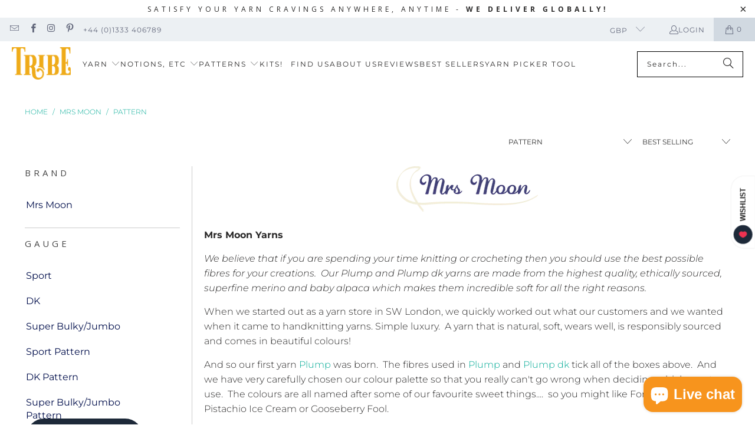

--- FILE ---
content_type: text/css
request_url: https://www.tribeyarns.com/cdn/shop/t/42/assets/_custom.css?v=155014024008530911421752063567
body_size: -290
content:
.search-form__input[type=text]{border:1px solid #000!important}.search-form__submit-button{color:#fff}.product_gallery_nav .gallery-cell{width:75px}#more{display:none}.nav-desktop__tier-1{margin-right:13px}.wishlist-container #widget-fave-html{margin-bottom:1rem}.has-secondary-media-swap .secondary-media-hidden{display:none}.klaviyo-bis-trigger{display:inline-flex;align-items:center;justify-content:center;border:1px solid;padding:13px 20px;margin-bottom:20px!important;text-align:center;line-height:1.2;font-family:Montserrat,sans-serif;font-weight:400;font-style:normal;font-size:14px;text-transform:uppercase;letter-spacing:2px;word-break:break-word;cursor:pointer;transition:all .2s linear;color:var(--button-color-text,#2b2a2a);border-color:var(--button-color-border,#ebebeb);background:var(--button-color-background,#ebebeb)}
/*# sourceMappingURL=/cdn/shop/t/42/assets/_custom.css.map?v=155014024008530911421752063567 */


--- FILE ---
content_type: text/css
request_url: https://www.tribeyarns.com/cdn/shop/t/42/assets/_tw-output.css?v=162500048968158377851752248529
body_size: 2036
content:
/*! tailwindcss v4.1.11 | MIT License | https://tailwindcss.com */
@layer properties{@supports (((-webkit-hyphens:none)) and (not (margin-trim:inline))) or ((-moz-orient:inline) and (not (color:rgb(from red r g b)))){*,:before,:after,::backdrop{--tw-border-style:solid;--tw-leading:initial;--tw-font-weight:initial;--tw-shadow:0 0 #0000;--tw-shadow-color:initial;--tw-shadow-alpha:100%;--tw-inset-shadow:0 0 #0000;--tw-inset-shadow-color:initial;--tw-inset-shadow-alpha:100%;--tw-ring-color:initial;--tw-ring-shadow:0 0 #0000;--tw-inset-ring-color:initial;--tw-inset-ring-shadow:0 0 #0000;--tw-ring-inset:initial;--tw-ring-offset-width:0px;--tw-ring-offset-color:#fff;--tw-ring-offset-shadow:0 0 #0000;--tw-duration:initial}}}@layer theme{:root,:host{--tw-font-sans:ui-sans-serif,system-ui,sans-serif,"Apple Color Emoji","Segoe UI Emoji","Segoe UI Symbol","Noto Color Emoji";--tw-font-mono:ui-monospace,SFMono-Regular,Menlo,Monaco,Consolas,"Liberation Mono","Courier New",monospace;--tw-color-gray-50:oklch(98.5% .002 247.839);--tw-color-gray-200:oklch(92.8% .006 264.531);--tw-color-gray-600:oklch(44.6% .03 256.802);--tw-color-gray-700:oklch(37.3% .034 259.733);--tw-color-gray-800:oklch(27.8% .033 256.848);--tw-color-white:#fff;--tw-spacing:.25rem;--tw-text-base:1rem;--tw-text-base--line-height:calc(1.5/1);--tw-font-weight-semibold:600;--tw-font-weight-bold:700;--tw-leading-relaxed:1.625;--tw-radius-lg:.5rem;--tw-default-transition-duration:.15s;--tw-default-transition-timing-function:cubic-bezier(.4,0,.2,1);--tw-default-font-family:var(--tw-font-sans);--tw-default-mono-font-family:var(--tw-font-mono)}}@layer base{*,:after,:before,::backdrop{box-sizing:border-box;border:0 solid;margin:0;padding:0}::file-selector-button{box-sizing:border-box;border:0 solid;margin:0;padding:0}html,:host{-webkit-text-size-adjust:100%;tab-size:4;line-height:1.5;font-family:var(--tw-default-font-family,ui-sans-serif,system-ui,sans-serif,"Apple Color Emoji","Segoe UI Emoji","Segoe UI Symbol","Noto Color Emoji");font-feature-settings:var(--tw-default-font-feature-settings,normal);font-variation-settings:var(--tw-default-font-variation-settings,normal);-webkit-tap-highlight-color:transparent}hr{height:0;color:inherit;border-top-width:1px}abbr:where([title]){-webkit-text-decoration:underline dotted;text-decoration:underline dotted}h1,h2,h3,h4,h5,h6{font-size:inherit;font-weight:inherit}a{color:inherit;-webkit-text-decoration:inherit;-webkit-text-decoration:inherit;-webkit-text-decoration:inherit;text-decoration:inherit}b,strong{font-weight:bolder}code,kbd,samp,pre{font-family:var(--tw-default-mono-font-family,ui-monospace,SFMono-Regular,Menlo,Monaco,Consolas,"Liberation Mono","Courier New",monospace);font-feature-settings:var(--tw-default-mono-font-feature-settings,normal);font-variation-settings:var(--tw-default-mono-font-variation-settings,normal);font-size:1em}small{font-size:80%}sub,sup{vertical-align:baseline;font-size:75%;line-height:0;position:relative}sub{bottom:-.25em}sup{top:-.5em}table{text-indent:0;border-color:inherit;border-collapse:collapse}:-moz-focusring{outline:auto}progress{vertical-align:baseline}summary{display:list-item}ol,ul,menu{list-style:none}img,svg,video,canvas,audio,iframe,embed,object{vertical-align:middle;display:block}img,video{max-width:100%;height:auto}button,input,select,optgroup,textarea{font:inherit;font-feature-settings:inherit;font-variation-settings:inherit;letter-spacing:inherit;color:inherit;opacity:1;background-color:#0000;border-radius:0}::file-selector-button{font:inherit;font-feature-settings:inherit;font-variation-settings:inherit;letter-spacing:inherit;color:inherit;opacity:1;background-color:#0000;border-radius:0}:where(select:is([multiple],[size])) optgroup{font-weight:bolder}:where(select:is([multiple],[size])) optgroup option{padding-inline-start:20px}::file-selector-button{margin-inline-end:4px}::placeholder{opacity:1}@supports (not ((-webkit-appearance:-apple-pay-button))) or (contain-intrinsic-size:1px){::placeholder{color:currentColor}@supports (color:color-mix(in lab, red, red)){::placeholder{color:color-mix(in oklab,currentcolor 50%,transparent)}}}textarea{resize:vertical}::-webkit-search-decoration{-webkit-appearance:none}::-webkit-date-and-time-value{min-height:1lh;text-align:inherit}::-webkit-datetime-edit{display:inline-flex}::-webkit-datetime-edit-fields-wrapper{padding:0}::-webkit-datetime-edit{padding-block:0}::-webkit-datetime-edit-year-field{padding-block:0}::-webkit-datetime-edit-month-field{padding-block:0}::-webkit-datetime-edit-day-field{padding-block:0}::-webkit-datetime-edit-hour-field{padding-block:0}::-webkit-datetime-edit-minute-field{padding-block:0}::-webkit-datetime-edit-second-field{padding-block:0}::-webkit-datetime-edit-millisecond-field{padding-block:0}::-webkit-datetime-edit-meridiem-field{padding-block:0}:-moz-ui-invalid{box-shadow:none}button,input:where([type=button],[type=reset],[type=submit]){appearance:button}::file-selector-button{appearance:button}::-webkit-inner-spin-button{height:auto}::-webkit-outer-spin-button{height:auto}[hidden]:where(:not([hidden=until-found])){display:none!important}}@layer components;@layer utilities{.tw\:m-0{margin:calc(var(--tw-spacing)*0)}.tw\:mb-2{margin-bottom:calc(var(--tw-spacing)*2)}.tw\:\!block{display:block!important}.tw\:block{display:block}.tw\:flex{display:flex}.tw\:grid{display:grid}.tw\:hidden{display:none}.tw\:h-5{height:calc(var(--tw-spacing)*5)}.tw\:max-h-0{max-height:calc(var(--tw-spacing)*0)}.tw\:max-h-96{max-height:calc(var(--tw-spacing)*96)}.tw\:w-5{width:calc(var(--tw-spacing)*5)}.tw\:w-full{width:100%}.tw\:rotate-180{rotate:180deg}.tw\:columns-5{columns:5}.tw\:grid-cols-\[20\%_80\%\]{grid-template-columns:20% 80%}.tw\:items-center{align-items:center}.tw\:justify-between{justify-content:space-between}.tw\:overflow-hidden{overflow:hidden}.tw\:rounded-lg{border-radius:var(--tw-radius-lg)}.tw\:border{border-style:var(--tw-border-style);border-width:1px}.tw\:border-t{border-top-style:var(--tw-border-style);border-top-width:1px}.tw\:border-gray-200{border-color:var(--tw-color-gray-200)}.tw\:bg-gray-50{background-color:var(--tw-color-gray-50)}.tw\:bg-white{background-color:var(--tw-color-white)}.tw\:\!px-0{padding-inline:calc(var(--tw-spacing)*0)!important}.tw\:px-6{padding-inline:calc(var(--tw-spacing)*6)}.tw\:py-4{padding-block:calc(var(--tw-spacing)*4)}.tw\:\!pt-0{padding-top:calc(var(--tw-spacing)*0)!important}.tw\:\!pb-2{padding-bottom:calc(var(--tw-spacing)*2)!important}.tw\:text-left{text-align:left}.tw\:\!text-base{font-size:var(--tw-text-base)!important;line-height:var(--tw-leading,var(--tw-text-base--line-height))!important}.tw\:leading-relaxed{--tw-leading:var(--tw-leading-relaxed);line-height:var(--tw-leading-relaxed)}.tw\:font-semibold{--tw-font-weight:var(--tw-font-weight-semibold);font-weight:var(--tw-font-weight-semibold)}.tw\:text-gray-600{color:var(--tw-color-gray-600)}.tw\:text-gray-700{color:var(--tw-color-gray-700)}.tw\:text-gray-800{color:var(--tw-color-gray-800)}.tw\:opacity-0{opacity:0}.tw\:opacity-100{opacity:1}.tw\:shadow-sm{--tw-shadow:0 1px 3px 0 var(--tw-shadow-color,#0000001a),0 1px 2px -1px var(--tw-shadow-color,#0000001a);box-shadow:var(--tw-inset-shadow),var(--tw-inset-ring-shadow),var(--tw-ring-offset-shadow),var(--tw-ring-shadow),var(--tw-shadow)}.tw\:transition-all{transition-property:all;transition-timing-function:var(--tw-ease,var(--tw-default-transition-timing-function));transition-duration:var(--tw-duration,var(--tw-default-transition-duration))}.tw\:transition-colors{transition-property:color,background-color,border-color,outline-color,text-decoration-color,fill,stroke,--tw-gradient-from,--tw-gradient-via,--tw-gradient-to;transition-timing-function:var(--tw-ease,var(--tw-default-transition-timing-function));transition-duration:var(--tw-duration,var(--tw-default-transition-duration))}.tw\:transition-transform{transition-property:transform,translate,scale,rotate;transition-timing-function:var(--tw-ease,var(--tw-default-transition-timing-function));transition-duration:var(--tw-duration,var(--tw-default-transition-duration))}.tw\:duration-200{--tw-duration:.2s;transition-duration:.2s}}:root{--section-max-width:1425px}.mega-menu{--left-menu-width:225px;min-height:50vh;max-width:var(--section-max-width);grid-template-columns:var(--left-menu-width)calc(100% - var(--left-menu-width));gap:calc(var(--tw-spacing)*4);margin-inline:auto;display:grid}.mega-menu .menu-titles{gap:calc(var(--tw-spacing)*1);background-color:#ecf0f390;flex-direction:column;display:flex}.mega-menu .menu-titles .dropdown_title{cursor:pointer;padding-inline:calc(var(--tw-spacing)*6)!important}.mega-menu .menu-titles .dropdown_title:hover,.mega-menu .menu-titles .dropdown_title.active-menu{--tw-font-weight:var(--tw-font-weight-bold);font-weight:var(--tw-font-weight-bold);text-decoration-line:underline}.section,.product-app--container .container{max-width:var(--section-max-width)}.cbb-desktop-view{max-width:var(--section-max-width)!important}.product-app--container .container{margin-block:calc(var(--tw-spacing)*4)}.product-list .thumbnail img,.slider-gallery .thumbnail img,.product_gallery_nav .gallery-cell img{aspect-ratio:1;object-fit:cover;max-height:fit-content}@media (min-width:64rem){.product_section .product__images{width:calc(50% - 20px)}.product_section .product__details--product-page{margin-inline:auto}}.cbb-also-bought-slider{margin-inline:calc(var(--tw-spacing)*0)!important}.description .tabs,.description .tabs-content{display:none!important}@media screen and (max-width:640px){.product_gallery_nav{grid-template-columns:repeat(auto-fill,minmax(var(--card-width),1fr));gap:calc(var(--tw-spacing)*2);grid-auto-columns:var(--card-width);padding-bottom:calc(var(--tw-spacing)*2.5);-webkit-overflow-scrolling:touch;scroll-snap-type:x mandatory;grid-auto-flow:column;display:grid;overflow-x:auto;--card-width:60px!important}@media not all and (min-width:40rem){.product_gallery_nav .gallery-cell{margin:calc(var(--tw-spacing)*0);width:auto}}}@property --tw-border-style{syntax:"*";inherits:false;initial-value:solid}@property --tw-leading{syntax:"*";inherits:false}@property --tw-font-weight{syntax:"*";inherits:false}@property --tw-shadow{syntax:"*";inherits:false;initial-value:0 0 #0000}@property --tw-shadow-color{syntax:"*";inherits:false}@property --tw-shadow-alpha{syntax:"<percentage>";inherits:false;initial-value:100%}@property --tw-inset-shadow{syntax:"*";inherits:false;initial-value:0 0 #0000}@property --tw-inset-shadow-color{syntax:"*";inherits:false}@property --tw-inset-shadow-alpha{syntax:"<percentage>";inherits:false;initial-value:100%}@property --tw-ring-color{syntax:"*";inherits:false}@property --tw-ring-shadow{syntax:"*";inherits:false;initial-value:0 0 #0000}@property --tw-inset-ring-color{syntax:"*";inherits:false}@property --tw-inset-ring-shadow{syntax:"*";inherits:false;initial-value:0 0 #0000}@property --tw-ring-inset{syntax:"*";inherits:false}@property --tw-ring-offset-width{syntax:"<length>";inherits:false;initial-value:0}@property --tw-ring-offset-color{syntax:"*";inherits:false;initial-value:#fff}@property --tw-ring-offset-shadow{syntax:"*";inherits:false;initial-value:0 0 #0000}@property --tw-duration{syntax:"*";inherits:false}

--- FILE ---
content_type: text/css
request_url: https://cdn.shopify.com/extensions/019a7c1c-9a09-78d4-abb9-afa576e9c137/appio-reviews-109/assets/google-reviews.css
body_size: 10720
content:
@font-face {
	font-family: "AppioSymbols";
	src: url("[data-uri]") format("woff");
	font-weight: normal;
	font-style: normal;
	font-display: swap;
}
.agrs__rating-star {
	font-family: AppioSymbols !important;
	line-height: 1;
	font-size: 17px;
	text-transform: none;
	margin: 0 !important;
	transform: scale(0.95);
}
.swiper-wrapper {
	transition-timing-function: linear;
}
.agrs__carousel1 .swiper-wrapper, .agrs__carousel2 .swiper-wrapper, .agrs__carousel3 .swiper-wrapper{
	padding-bottom: 15px;
}
.agrs__widget button,
.agrs__close button,
.agrs__list .agrs__body button,
.agrs__popup-backdrop button {
	border: none;
	padding: 0;
	color: inherit;
	cursor: pointer;
	font-family: inherit;
}
.agrs__brick .agrs__body{
	max-width: 100%;
	margin: 0 auto;
	display: flex;
	flex-wrap: wrap;
	gap: 20px;
}
.agrs__col {
	display: flex;
	flex-direction: column;
	gap: 20px;
}
/* backdrop */
body:has(.agrs__backdrop[show]),
body:has(.agrs-cover.agrs-backdrop[show]:not([popup1])) {
	/* padding-right: 17px; */
	overflow: hidden;
}
.agrs__swiper-button-next.swiper-button-lock[show] {
	display: block !important;
}
.agrs__backdrop .agrs__close-button::before {
	content: "";
	background: white;
	width: 25px;
	height: 2px;
	display: block;
	left: 7px;
	top: 14px;
	border-radius: 2px;
	position: absolute;
	transform: rotate(45deg);
}

.agrs__backdrop .agrs__close-button::after {
	content: "";
	background: white;
	width: 25px;
	height: 2px;
	display: block;
	left: 7px;
	top: 14px;
	border-radius: 2px;
	position: absolute;
	transform: rotate(-45deg);
}

.agrs__backdrop .agrs__close-button {
	z-index: 1;
	color: rgba(255, 255, 255, 0.75);
	margin: 20px 20px;
}

.agrs__backdrop[show],
.agrs-backdrop[show] {
	opacity: 1;
	padding-top: 0;
}

.agrs__backdrop,
.agrs-backdrop {
	opacity: 0;
	padding-top: 50px;
	display: none;
	justify-content: center;
	align-items: center;
	transition: opacity 0.3s ease, padding-top 0.3s ease;
	position: fixed;
	top: 0;
	left: 0;
	width: 100vw;
	height: 100vh;
	background: rgba(0, 0, 0, 0.75);
	z-index: 10001;
}

.agrs__popup-backdrop .agrs__close-button:hover {
	opacity: 1;
	background-color: rgba(155, 155, 155, 0.2);
}

/* agrs__badge */
.agrs__badge[anchor-slider2] .agrs__anchor-container {
	width: 350px;
}

.agrs__badge[anchor-slider2] .agrs__rating-text {
	display: -webkit-box;
	padding: 0;
	height: 38px;
	max-height: 38px;
	/* display: block; */
	white-space: unset;
	-webkit-line-clamp: 2;
	-webkit-box-orient: vertical;
	line-height: 18.85px;
	font-size: 13px;
	position: relative;
	z-index: 1;
	overflow: hidden;
	transition: max-height 0.5s ease-in-out;
}

.agrs__badge[anchor-slider2] .agrs__rating-text::-webkit-scrollbar {
	width: 5px;
}

.agrs__badge[anchor-slider2] .agrs__sticky-item:hover .agrs__rating-text {
	height: auto;
	min-height: 38px;
	max-height: 377px;
	-webkit-line-clamp: unset;
	overflow: auto !important;
}

.agrs__badge[anchor-slider2] .agrs__card-date {
	padding-bottom: 0;
	/* padding-left: 10px; */
}

.agrs__badge[vertical] .agrs__anchor-preview-text {
	top: -160px;
}

.agrs__badge .agrs__swiper-button-prev {
	border: 1px solid;
	width: 20px;
	height: 20px;
	min-width: unset;
	z-index: 2;
	position: absolute;
	bottom: 5px;
	right: 30px;
	border-radius: 50%;
	opacity: 0.5;
}

.agrs__badge .agrs__swiper-button-next {
	border: 1px solid;
	width: 20px;
	height: 20px;
	min-width: unset;
	z-index: 2;
	position: absolute;
	bottom: 5px;
	right: 5px;
	border-radius: 50%;
	opacity: 0.5;
}

.agrs__badge .agrs__swiper-button-prev:hover,
.agrs__badge .agrs__swiper-button-next:hover {
	opacity: 1;
}

.agrs__badge {
	display: flex;
	position: fixed;
	/* right: 18px;
	bottom: 18px; */
	/* font-family: Arial, Helvetica, sans-serif; */
	justify-content: center;
	flex-direction: column;
	width: fit-content;
	height: auto;
	box-shadow: 1px 1px 8px 0 rgba(0, 0, 0, 0.2);
	border-radius: 4px;
	transition: background 0.3s ease 0s;
	transform-origin: left center;
	cursor: pointer;
}

.agrs__badge[vertical] .agrs__summary__info {
	flex-direction: column;
	padding: 0 !important;
	gap: 0;
}

.agrs__badge[vertical] svg {
	margin-top: 5px;
}

.agrs__badge[vertical] .agrs__count-number {
	padding: 0 !important;
}

.agrs__badge[vertical] .agrs-name {
	text-align: center;
	border-bottom: 1px solid rgb(229, 229, 229) !important;
	padding: 5px 0;
}

.agrs__badge[vertical] .agrs__anchor-container {
	width: 120px;
	min-width: unset;
	padding: 10px 10px 10px 10px;
}

.agrs__badge[alignment="left"] {
	left: 90px;
	bottom: 15px;
}

.agrs__badge[vertical][alignment="right"] {
	right: 0 !important;
}

.agrs__badge[vertical][alignment="left"] {
	left: 0 !important;
}

.agrs__badge[alignment="right"] {
	right: 15px;
	bottom: 15px;
}

.agrs__badge[alignment="center"] {
	left: 50%;
	bottom: 15px;
	transform: translateX(-35%);
}
[anchor-slider2].agrs__badge[alignment="center"]{
	transform: translateX(-45%);
}
.agrs__badge[location="top"] {
	top: 15px !important;
	bottom: unset !important;
}

.agrs__badge[location="center"] {
	top: 50% !important;
	bottom: unset !important;
	/* right: 0; */
}

.agrs__badge[anchor-slider] .swiper-button {
	color: #303030;
}

.agrs__badge .agrs__close {
	display: block;
	opacity: 0.5;
}

/* AI Summary */
.agrs__ai-photo img:not(:first-child) {
	margin-left: -12px;
}

.agrs__ai-photo img {
	width: 30px !important;
	height: 30px !important;
	border: 2px solid #ffffff;
	border-radius: 50%;
}

.agrs__ai-photo {
	display: flex;
	width: 90px;
}

.agrs__carousel3 .agrs__ai-photo {
	width: unset;
}

.ai-summary a {
	pointer-events: none !important;
}

/* Close button */
.agrs__close-button::before {
	content: "";
	background: #000000;
	width: 18px;
	height: 2px;
	display: block;
	left: 7px;
	top: 14px;
	border-radius: 2px;
	position: absolute;
	transform: rotate(45deg);
}

.agrs__close-button::after {
	content: "";
	background: #000000;
	width: 18px;
	height: 2px;
	display: block;
	left: 7px;
	top: 14px;
	border-radius: 2px;
	position: absolute;
	transform: rotate(-45deg);
}

.agrs__close-button {
	width: 30px;
	height: 30px;
	right: 0;
	top: 0;
	margin: 3px;
	position: absolute;
	cursor: pointer;
	display: block !important;
	border-radius: 30px;
	opacity: 0.5;
	transition: all 0.3s ease-in-out;
	z-index: 1000;
}

/*  */
.agrs__preview-text {
	color: white;
	background: black;
	padding: 10px;
	border-radius: 10px;
	max-width: 500px;
	position: relative;
	opacity: 35%;
	font-size: 12px;
	font-weight: normal;
	margin-bottom: -10px;
}
[anchor-slider2] .agrs__anchor-preview-text{
	top: -75px;
}
.agrs__anchor-preview-text {
	color: white;
	background: black;
	padding: 10px;
	border-radius: 10px;
	position: absolute;
	font-size: 12px;
	top: -90px;
	line-height: 1.2;
	opacity: 35%;
}

.agrs__review-liked {
	display: flex;
	align-items: flex-end;
	gap: 3px;
	color: inherit;
	margin-bottom: -10px;
	opacity: 0.7;
}
.agrs__liked-number {
	height: 17px;
	font-size: 14px;
}
.agrs__review-liked svg {
	opacity: 0.7;
	fill: inherit;
}
.agrs__anchor-preview-text::before,
.agrs__preview-text::before {
	position: absolute;
	content: "";
	width: 10px;
	height: 10px;
	border: 1px solid rgba(0, 0, 0, 0.1);
	left: 40px;
	transform: rotate(45deg);
	bottom: -5px;
	background: black;
	border-bottom-color: black;
	border-right-color: black;
	border-radius: 1px;
}

.agrs__title-row {
	display: flex;
	align-items: flex-start;
	flex-wrap: nowrap;
	justify-content: space-between;
	gap: 5px;
	width: 100%;
}
.agrs__carousel2 .agrs__title-row{
	margin-bottom: 20px;
}
.agrs__widget-title {
	margin: 0 !important;
	font-weight: 600;
	flex-grow: 1;
	display: inline-block !important;
	flex: 1;
}

.args__popup-body {
	overflow-y: scroll;
}

.agrs__created-by {
	padding-right: 20px;
}

.agrs__created-by a {
	text-decoration: none;
	font-size: 12px;
	white-space: nowrap;
	display: flex;
	align-items: center;
}

#googlePreviewWrapper .agrs__card__header[callout]::before {
	border-top-color: rgb(241, 241, 241) !important;
}

.agrs__created-by img {
	height: 35px;
	width: auto;
	border: 0;
}

.agrs-powered img {
	height: 35px;
	width: auto;
	border: 0;
}

.swiper-zoom-container>img,
.swiper-zoom-container>video {
	max-height: calc(100vh - 100px);
	max-width: 100vw;
}

.agrs__swiper-media .swiper-pagination-fraction {
	color: #eee;
	display: inline-block;
}

.agrs__paging-button {
	padding: 0 16px !important;
	font-size: 14px;
	font-family: inherit;
	/* margin: 8px 0; */
	width: auto;
	min-width: 40px;
	height: 40px;
	min-width: 120px;
	min-height: 40px;
}

.agrs__paging-button[loading] {
	opacity: 0.6;
	pointer-events: none;
}

.agrs-loading {
	width: 100%;
	height: 100%;
	bottom: 0;
	left: 0;
	position: absolute;
	z-index: 10;
	justify-content: center;
	align-items: center;
	pointer-events: none;
	display: flex;
}

.agrs__paging-box {
	display: flex;
	align-items: center;
	justify-content: center;
	min-width: 120px;
	/* min-height: 60px; */
}

.args-powered-by {
	display: flex;
	font-size: 14px;
	text-decoration: none;
}

.agrs__holder,
.agrs-cover {
	/* font-family: Arial, Helvetica, sans-serif; */
}

.agrs-cover .agrs__body-wrapper::-webkit-scrollbar {
	width: 5px;
	background-color: #c1c1c1;
}

.agrs-cover .agrs__body-wrapper {
	overflow-y: auto;
}

.agrs__wrapper {
	position: relative;
	padding: 15px 0;
}

.agrs-cover .agrs__wrapper {
	min-width: 400px;
	max-width: 900px;
	width: 75vw;
	height: 90vh;
	background: rgb(250, 250, 251);
	border-radius: min(20px, var(--appio-review-card-border-radius));
	display: flex;
	flex-direction: column;
	color: #444;
	position: relative;
}

.agrs-cover .agrs__list .agrs__body {
	height: 100%;
}

.agrs__anchor-container {
	display: flex;
	justify-content: center;
	align-items: center;
}

.agr-popup-wrapper {
	display: flex;
	justify-content: center;
	align-items: center;
	padding: 20px;
}

.agr-popup-wrapper .agrs__count-number {
	margin: 0 5px;
}

.agr-popup-wrapper .agrs-count {
	margin-left: 5px;
}

.agrs__body {
	width: 100%;
	position: relative;
}

.swiper-pagination {
	bottom: 0 !important;
}

/* .agrs__brick .agrs__card-wrapper {
	position: absolute;
	overflow-x: hidden;
	overflow-y: auto;
} */

/* .agrs__body-wrapper,
.agrs__body {
	width: 100%;
} */

#googlePreviewWrapper .agrs__widget {
	max-width: 100%;
}

.agrs__widget {
	position: relative;
	margin: 0 auto 0 auto;
	max-width: 1200px;
	box-sizing: border-box;
	min-width: 66%;
	position: relative;
	line-height: 1.4;
	text-align: initial;
	text-decoration: none;
}

.agr-header-right {
	display: flex;
	flex-direction: column;
	align-items: center;
}

.agr-header-right img {
	width: 20px;
	border-radius: 50%;
	height: 20px;
}

.agrs__summary__info {
	display: flex;
	gap: 10px;
	padding: 5px 25px 5px 10px;
}

.agrs__card__stars-wrapper svg {
	width: 17px;
	height: 17px;
}

.agrs__rating-stars {
	height: 21px;
    line-height: 1.4;
	word-break: normal !important;
}

.agrs__carousel1 .agrs__card__text,
.agrs__brick .agrs__card__text,
.agrs__carousel2 .agrs__card__text,
.agrs__grid .agrs__card__text,
.agrs__list .agrs__body .agrs__card__text,
.agrs__popup-backdrop .agrs__card__text,
.agrs__carousel3 .agrs__card__text,
.agrs__plain_grid1 .agrs__card__text,
.agrs__carousel3 .agrs__card__text{
	white-space: pre-wrap;
	display: -webkit-box;
}
/* .agrs__grid .agrs__title-row, .agrs__brick .agrs__title-row, .agrs__list .agrs__title-row, .agrs__carousel3 .agrs__title-row{
	margin-bottom: 0;
} */
.agrs__card__text {
	font-size: 14px;
	line-height: 1.45;
	margin: 0;
	text-align: left;
	-webkit-box-orient: vertical;
	overflow: hidden;
	transition: height 0.5s ease;
	/* text-align: justify;
	word-spacing: normal; */
}

.agrs__card-photos-item img, .agrs__list-photo img {
	display: block;
	width: 100%;
	height: 100%;
	object-fit: cover;
	display: block;
	width: 100%;
	height: 100%;
	object-fit: cover;
	border-radius: 4px;
}

.agrs__card__link {
	text-decoration: none !important;
	display: flex;
	color: inherit;
}
[vertical] .agrs__card__link{
	width: 100%;
}
.agrs-name {
	font-weight: bold;
	font-weight: bold;
	text-decoration: none;
}

.agrs-name a:hover {
	text-decoration: underline;
}

/* .agrs__body {
	margin-left: auto;
	margin-right: auto;
	position: relative;
	overflow: hidden;
	list-style: none;
	padding: 0;
	z-index: 1;
	display: block;
} */

.agrs__summary__shop-photo {
	min-width: 65px;
	width: 65px;
	height: 65px;
	max-height: 150px;
	max-width: 100%;
	overflow: hidden;
	border-radius: 4px;
	/* cursor: pointer; */
}

.agrs__content {
	width: 100%;
	display: flex;
	flex-direction: column;
	align-items: start;
	width: 100%;
	display: flex;
	flex-direction: column;
	align-items: start;
	overflow: hidden;
}

.agr-logo svg {
	width: 17px;
	height: 17px;
}

.agr {
	display: flex;
	flex-direction: column;
	gap: 20px;
	animation: auto ease 0s 1 normal none running none;
}

.agrs__carousel1 .agrs__card, 
.agrs__carousel2 .agrs__card, 
.agrs__carousel3 .agrs__card, 
.agrs__grid .agrs__card, 
.agrs__brick .agrs__card, 
.agrs__list .agrs__card,
.agrs__plain_grid1 .agrs__card{
	display: flex;
	flex-direction: column;
	position: relative;
	height: auto;
	padding: 20px;
	line-height: 1.45;
	border-radius: 8px;
}
[show_callout_layout="true"] .agrs__card::after {
	border-radius: 2px;
	content: "";
	position: absolute;
	width: 15px;
	height: 15px;
	z-index: 1;
	transform: rotate(45deg);
	bottom: -7px;
	left: 30px;
	/* background: rgb(241, 241, 241); */
	/* border-bottom: 1px solid rgba(0, 0, 0, 0.1);
	border-right: 1px solid rgba(0, 0, 0, 0.1); */
}
.args__leave-review button,
.agrs__paging-button {
	/* box-shadow: rgba(0, 0, 0, 0.05) 0px 6px 24px 0px, rgba(0, 0, 0, 0.08) 0px 0px 0px 1px; */
	border-radius: 30px;
}

.agrs__card__header {
	display: flex;
	gap: 10px;
	padding-bottom: 7px;
	align-items: center;
}

.agrs__card__header[callout] {
	padding-top: 15px;
	position: relative;
}

/* .agrs__card__header[callout]::before {
	position: absolute;
	content: "";
	top: -1px;
	left: 20px;
	border: 10px solid transparent;
	border-bottom-width: 0;
} */
.agrs__card__header svg {
	min-width: 15px;
}

.agrs__summary__shop-photo-user {
	width: 40px;
	height: 40px;
	/* margin-right: 15px; */
}
.agrs__list .agrs__summary__shop-photo-user, [popup2] .agrs__summary__shop-photo-user, [popup1] .agrs__summary__shop-photo-user {
	margin-right: 15px;
}
.agrs__summary__shop-photo-user[ai] {
	width: unset;
	height: unset;
}

.agrs__card__reviewer-info {
	display: flex;
	flex-direction: column;
	line-height: 1.45;
	flex-grow: 1;
}

.agrs__card__user-detail {
	font-size: 13px;
	opacity: 0.8;
}

.agrs-count {
	font-size: 15px;
	padding-bottom: 1.5px;
}

.agrs__card-date {
	opacity: 0.8;
	font-size: 13px !important;
}

.agrs__count-number {
	font-size: 15px;
	font-weight: bold;
	padding-right: 5px;
}
.agrs__rating-text-summary{
	font-size: 15px;
	font-weight: bold;
}
.agrs-powered {
	font-size: 12px;
	display: flex;
	justify-content: center;
	align-items: center;
	gap: 5px;
	margin-top: 3px;
}

.agrs__count-text {
	display: flex;
	gap: 4px;
	padding-top: 2px;
	display: flex;
	gap: 4px;
	padding-right: 5px;
}

.agrs-count {
	margin-top: 3px;
	display: flex;
	font-size: 13px;
	font-weight: 400;
	line-height: 1;
}

.agrs__card__stars-wrapper {
	display: flex;
	justify-content: space-between;
	align-items: center;
}

.agrs__rating-wrapper {
	display: flex;
	align-items: center;
}

.agrs__rating-stars .agrs__rating-star:not(:last-child) {
	margin-right: 1px !important;
}

/* .swiper {
	margin-left: auto;
	margin-right: auto;
	position: relative;
	overflow: hidden;
	list-style: none;
	padding: 0;
	z-index: 1;
	display: block;
} */

.swiper-button-next {
	right: 18px !important;
}

.swiper-button-prev {
	left: 18px !important;
}

.agrs__swiper-media.swiper-button-disabled {
	display: none;
}

.agrs__backdrop[show],
.agrs-backdrop[show] {
	opacity: 1;
	padding-top: 0;
}

.agrs__backdrop,
.agrs-backdrop {
	opacity: 0;
	padding-top: 50px;
	display: none;
	justify-content: center;
	align-items: center;
	transition: opacity 0.3s ease, padding-top 0.3s ease;
	position: fixed;
	top: 0;
	left: 0;
	width: 100vw;
	height: 100vh;
	background: rgba(0, 0, 0, 0.75);
	z-index: 10001;
}

.agrs-backdrop[popup1] {
	background: unset !important;
	width: 400px !important;
	right: 0 !important;
	left: unset !important;
	box-shadow: 0px 0px 40px 0px rgba(0, 0, 0, 0.1), 0px 0px 10px 0px rgba(0, 0, 0, 0.1);
	z-index: 1;
}

.agrs-backdrop[popup1] .agrs__popup-backdrop {
	/* max-width: 400px; */
	height: 100vh;
}

.agrs__swiper-media {
	width: 100%;
	height: 100%;
	--swiper-navigation-color: lightgray;
	--swiper-pagination-color: lightgray;
	--swiper-pagination-bullet-inactive-color: #eee;
	text-rendering: initial;
}
.agrs__widget .swiper-pagination-bullet-active {
	background-color: #3a454f;
}
.agrs__swiper-button-next,
.agrs__swiper-button-prev {
	color: gray;
	min-width: 40px;
	height: 40px;
	cursor: pointer;
}

.agrs__card__verified-icon {
	color: rgb(42, 168, 215);
	width: 17px;
	height: 17px;
}

/* .agrs__card__verified-icon:hover~.agrs__card__verified-text {
	opacity: 1;
	visibility: visible;
	transform: translateX(7px);
	z-index: 1000;
} */

/* .agrs__card__verified-text {
	display: inline-block;
	position: absolute;
	left: 100%;
	top: -2.5px;
	padding: 0px 10px;
	color: white;
	font-size: 11px;
	line-height: 22px;
	border-radius: 5px;
	background: rgb(59, 64, 75);
	transform: translateX(15px);
	transition: all 0.3s ease-in-out 0s;
	opacity: 0;
	visibility: hidden;
} */

.agrs__card__verified-icon path:last-child {
	color: rgb(255, 255, 255);
}

/* .agrs__card__verified-text::before {
	content: "";
	position: absolute;
	display: block;
	left: -3px;
	top: 50%;
	width: 8px;
	height: 8px;
	background: rgb(59, 64, 75);
	transform-origin: center center;
	transform: translateY(-4px) rotate(45deg);
} */

.agrs__card__verified {
	position: relative;
	width: 17px;
	height: 17px;
	padding-bottom: 3px;
}

.agr-logo {
	height: 17px;
}

.agrs__rating-text {
	max-width: 100%;
	overflow-x: hidden;
	white-space: nowrap;
	text-overflow: ellipsis;
	font-size: 13px;
	max-width: 100%;
	overflow-x: hidden;
	white-space: nowrap;
	text-overflow: ellipsis;
	font-size: 13px;
	padding: 3px 0;
}

.agrs__close {
	display: flex;
	justify-content: center;
	align-items: center;
	position: absolute;
	z-index: 2;
	top: 3px;
	right: 3px;
	width: 18px;
	height: 18px;
	text-align: center;
	color: rgb(103, 102, 103);
	transition: all 0.3s ease-in-out 0s;
	border-radius: 20px;
}

.agrs__carousel1 .agrs__swiper-button-prev,
.agrs__carousel2 .agrs__swiper-button-prev,
.agrs__carousel3 .agrs__swiper-button-prev {
	border: 1px solid;
	width: 30px;
	height: 30px;
	min-width: unset;
	z-index: 2;
	position: absolute;
	top: 50%;
	left: 0px;
	border-radius: 50%;
	opacity: 0.5;
	background-color: #111;
	color: white;
}

.agrs__carousel1 .agrs__swiper-button-next,
.agrs__carousel2 .agrs__swiper-button-next,
.agrs__carousel3 .agrs__swiper-button-next {
	border: 1px solid;
	width: 30px;
	height: 30px;
	min-width: unset;
	z-index: 2;
	position: absolute;
	top: 50%;
	right: 0px;
	border-radius: 50%;
	opacity: 0.5;
	background-color: #111;
	color: white;
}

.agrs__wrapper-inside {
	display: flex;
	gap: 10px;
}

.agrs__carousel1 .agrs__swiper-button-next:hover,
.agrs__carousel2 .agrs__swiper-button-next:hover,
.agrs__carousel1 .agrs__swiper-button-prev:hover,
.agrs__carousel2 .agrs__swiper-button-prev:hover,
.agrs__carousel3 .agrs__swiper-button-prev:hover,
.agrs__carousel3 .agrs__swiper-button-next:hover {
	background-color: black;
	opacity: 1;
}

.agrs__anchor-container {
	position: relative;
	width: 270px;
	min-width: 205px;
	transition: all 0.3s ease-in-out 0s;
}

.agrs__close:hover {
	color: rgb(231, 113, 27);
	cursor: pointer;
}

.anchor__horizontal {
	font-size: 14px;
	text-align: left;
	/* font-family: Arial, Helvetica, sans-serif; */
	border-radius: 2px;
	margin: 0px auto;
	padding: 0px;
	position: fixed;
	z-index: 999;
	right: 15px;
	bottom: 15px;
}
.agrs__holder[compact="true"], .agrs__holder[compact="true"] .agrs__badge{
	position: relative;
	top: 0 !important;
	right: 0 !important;
	left: 0 !important;
	bottom: 0 !important;
	transform: unset;
}
.agrs__holder[compact="true"][alignment="left"]{
	display: flex;
	justify-content: flex-start;
}
.agrs__holder[compact="true"][alignment="center"]{
	display: flex;
	justify-content: center;
	/* transform: translateX(10%); */
}
.agrs__holder[compact="true"][alignment="right"]{
	display: flex;
	justify-content: flex-end;
}
.anchor__vertical[compact="true"]{
	width: 100%;
}
.agrs__google-logo {
    width: 75px;
    position: absolute;
    left: -80px;
}

.agrs__popup-icon {
	display: block !important;
	position: absolute;
	right: 0;
	transform: rotate(-90deg);
	width: 25px;
	height: 25px;
}

.agrs__popup-icon::before {
	content: "";
	position: absolute;
	display: block;
	border-radius: 2px;
	width: 7px;
	height: 2px;
	top: 15px;
	left: 5px;
	background-color: gray;
	transform: rotate(45deg);
}
[popup2] .agrs__popup-icon{
	transform: rotate(0deg) !important;
}
.agrs__popup-icon::after {
	content: "";
	position: absolute;
	display: block;
	border-radius: 2px;
	width: 7px;
	height: 2px;
	top: 15px;
	background-color: gray;
	transform: rotate(-45deg);
	left: 9px !important;
}

[layout="popup"] .agrs__anchor-container>svg {
	position: absolute !important;
	right: 5px;
}

.agrs__sticky-item .agrs__summary__info {
	padding: 10px 20px 10px 10px;
	text-decoration: none;
	box-sizing: border-box;
	display: flex;
	gap: 10px;
	align-items: center;
	width: 100%;
	max-width: 100%;
	padding: 5px 25px 5px 10px;
	height: 100%;
	display: flex;
	gap: 10px;
	align-items: center;
	width: 100%;
	max-width: 100%;
	height: 100%;
}

.agrs__sticky-item {
	text-decoration: none;
	width: 100%;
}

.agrs__sticky-item .agrs__summary__shop-photo {
	min-width: 50px;
	width: 50px;
	height: 50px;
	display: flex;
    justify-content: center;
    align-items: center;
}

.agrs__sticky-item .agrs__content {
	width: 100%;
	display: flex;
	flex-direction: column;
	align-items: start;
	overflow: hidden;
	line-height: 1.4;
}

.anchor__vertical {
	width: 150px;
}

.agrs__sticky-item a {
	text-decoration: none !important;
}
.agrs__sticky-item .agrs-name {
	width: 100%;
	overflow-x: hidden;
	white-space: nowrap;
	text-overflow: ellipsis;
	font-size: 15px;
	font-weight: bold;
	line-height: 20px;
}

.agrs__sticky-item .agrs__card__stars-wrapper {
	display: flex;
}

.agrs__sticky-item .agrs__count-number {
	font-size: 15px;
}

.agrs__sticky-item .agrs__count-text {
	display: flex;
	gap: 4px;
	padding-top: 2px;
}

.agrs__list-photo {
	max-height: 70px;
	max-width: 100%;
	overflow: hidden;
	border-radius: 4px;
	cursor: pointer;
}

.agrs__list .agrs__body {
	display: flex !important;
	flex-direction: column;
	gap: 20px;
	overflow: hidden auto !important;
}

.agrs__list .agrs__card-wrapper {
	display: flex;
	background: transparent;
	border-radius: 8px;
}

.agrs__list-content,
.agrs__list .agrs__card-wrapper {
	display: flex;
	flex-direction: column;
	width: 100%;
	line-height: 1.4;
}
.agrs__carousel3 .agrs__list-photos{
	width: 100%;
	justify-content: center;
}
.agrs__list-photos {
	display: grid;
	grid-template-columns: repeat(auto-fit, minmax(85px, auto));
	grid-template-rows: repeat(1, 1fr);
	grid-auto-rows: 0px;
	justify-content: start;
	margin: 5px 0;
	gap: 0px 10px;
	overflow: hidden;
}

.agrs__grid .agrs__wrapper {
	display: flex;
	flex-direction: column;
	align-items: center;
	gap: 20px;
}

.agrs__card-photos-item[hide] {
	display: none;
}

.agrs__card-photos-item-wrapper-position-inside[shadow]::before {
	content: '+' attr(photo-left);
	position: absolute;
	display: flex;
	align-items: center;
	justify-content: center;
	font-size: 26px;
	font-weight: bold;
	color: white;
	background: rgba(17, 17, 17, 0.443);
	width: 100%;
	height: 100%;
	pointer-events: none;
}

.agrs__card-photos-item-wrapper-position-inside {
	width: 100%;
	height: 100%;
	display: flex;
	-webkit-box-flex: 1;
	flex-grow: 1;
	-webkit-box-align: center;
	align-items: center;
	-webkit-box-pack: center;
	justify-content: center;
	position: relative;
}

.agrs__grid .agrs__body, .agrs__plain_grid1 .agrs__body {
	display: grid !important;
	width: 100%;
	grid-template-columns: repeat(auto-fill, minmax(230px, 1fr));
	gap: 20px;
}

.agrs__body-wrapper {
	display: flex;
	min-width: 10%;
	gap: 20px;
	align-items: center;
	width: 100%;
}

.agrs__card-photos {
	display: grid;
	width: 100%;
	gap: 4px;
	grid-auto-rows: 1fr;
	grid-auto-flow: row;
	grid-template-columns: 1fr 1fr;
	margin-top: 5px;
	padding-bottom: 5px;
}

/* .agrs__carousel2 .agrs__card-photos.one-column,
.agrs__carousel1 .agrs__card-photos.one-column {
	grid-template-columns: repeat(4, minmax(auto, 100px));
} */

.agrs__card-photos-item {
	height: 100%;
	position: relative;
}

.agrs__card-photos-item-wrapper {
	padding-top: 100%;
	display: flex;
	align-items: center;
	justify-content: center;
	position: relative;
	width: 100%;
	border-radius: 4px;
}

.agrs__card-photos-item-wrapper-position {
	position: absolute;
	inset: 0px;
	display: flex;
	-webkit-box-pack: center;
	justify-content: center;
	-webkit-box-align: center;
	align-items: center;
}

.agrs__card-photos-item-wrapper-position-inside img {
	display: block;
	width: 100%;
	height: 100%;
	object-fit: cover;
	cursor: pointer;
}

.agrs__card_show-more {
	display: inline-block;
	width: fit-content;
	font-size: 14px;
}

.agrs__card_show-more button {
	font-size: 12.6px;
	font-weight: 400;
	opacity: 0.5;
	text-decoration: none !important;
	transition: color 300ms ease-out;
	cursor: pointer;
	color: inherit;
	background-color: inherit;
}

.agrs__card_show-more button:hover {
	opacity: 1;
	text-decoration: underline !important;
}

.agrs__card__text-wrapper {
	position: relative;
	margin-bottom: auto;
	overflow: hidden;
}

[callout="true"] .agrs__card::after {
	content: "";
	position: absolute;
	width: 20px;
	height: 20px;
	z-index: -1;
	transform: skewY(-45deg) translateY(-11px);
	top: 100%;
	left: 50px;
	background: rgb(241, 241, 241);
}

.agrs__card__text.show {
	display: block;
}

/* .agrs__carousel1 .agrs__wrapper, .agrs__wrapper.no_review {
	display: flex;
	flex-direction: column;
} */
.agrs__wrapper.no_review .agrs__shop-name{
	max-width: unset;
}
.agrs__carousel2 .agrs__shop-name {
	overflow-x: hidden;
	overflow-y: hidden;
	text-overflow: ellipsis;
	max-width: 160px;
}

.agrs__shop-name {
	width: 100%;
	white-space: nowrap;
	font-size: 15px;
	font-weight: bold;
	line-height: 20px;
}

.agr-user-info {
	display: flex;
}

.agr-user-info svg {
	width: 14px;
	height: 14px;
	flex: none;
}

.agrs__card__reviewer-photo img {
	width: 40px;
	height: 40px;
}

.agrs__card__reviewer-photo .agr-logo {
	position: absolute;
	bottom: 0;
}

/* .agrs__shop-name:hover, */
.agrs__card__reviewer-name a:hover {
	text-decoration: underline !important;
}

.agrs__card__reviewer-name {
	display: flex;
	font-weight: bold;
	font-size: 14px;
	overflow: hidden;
	white-space: nowrap;
	text-overflow: ellipsis;
	gap: 5px;
}

.agrs__card__link:hover {
	text-decoration: underline;
}

.agr-header {
	display: flex;
	justify-content: space-between;
}

.agrs__carousel1 .agrs__summary-wrapper,
.agrs__carousel2 .agrs__summary-wrapper,
.agrs__carousel1 .agrs__summary__info,
.agrs__carousel2 .agrs__summary__info {
	padding: 0;
}

.agrs__carousel2 .agrs__summary-wrapper {
	justify-content: flex-start;
}

.agrs__carousel1 .agrs__summary-wrapper {
	justify-content: center;
}
.agrs-backdrop .agrs__summary-wrapper {
    border-radius: 0;
}
.agrs__summary-wrapper {
	display: flex;
	align-items: center;
	width: 100%;
	gap: 10px;
	flex-wrap: wrap;
	justify-content: space-between;
	padding: 16px 20px;
	border-radius: 8px;
}

.agrs__button-link {
	display: flex;
	padding: 10px 15px !important;
	white-space: nowrap;
	background: rgb(247, 247, 247);
	border: 1px solid rgba(220, 220, 220, 0.26);
	color: black;
	font-size: 15px;
	transition: all 0.3s ease-out 0s;
}

.agr-powered {
	color: rgb(103, 102, 103);
	display: flex;
	justify-content: center;
	align-items: center;
	margin-top: 7px;
	gap: 7px;
	font-size: 14px;
}

.agr-powered-logo {
	width: 57px;
}

.agrs__grid .agrs__summary,
.agrs__brick .agrs__summary,
.agrs__carousel3 .agrs__summary,
.agrs-backdrop .agrs__summary {
	border-radius: 8px;
	display: flex;
	align-items: center;
	width: 100%;
	gap: 20px;
	flex-wrap: wrap;
	justify-content: space-between;
	max-width: 100%;
}

/* .agrs__carousel1 .agrs__summary {
	padding-top: 20px;
} */
.agrs__wrapper.no_review .agrs__summary-wrapper {
	justify-content: center;
}
.agrs__carousel1 .agrs__summary,
.agrs__carousel2 .agrs__summary,
.agrs__wrapper.no_review .agrs__summary{
	max-width: 300px;
	align-self: center;
}
.agrs__carousel2 .agrs__summary{
	min-width: 300px;
}
.agrs__wrapper.no_review{
	display: flex;
	flex-direction: column;
}
.agrs__card__reviewer-name a {
	/* margin-right: 5px; */
	color: inherit;
	text-decoration: none;
	font-size: 14px;
	white-space: pre-line;
	display: -webkit-box;
	-webkit-line-clamp: 1;
	-webkit-box-orient: vertical;
	overflow: hidden;
	text-overflow: ellipsis;
}

.appio-google-image {
	height: 100% !important;
	object-fit: cover;
}

.appio-review-media-left {
	position: absolute;
	color: white;
	font-size: 26px;
	font-weight: bold;
	pointer-events: none;
	bottom: 30%;
	right: 30%;
	z-index: 100;
}

/* .agrs__brick .agrs__card__text {
	display: block;
} */

.agrs__sticky-item .agrs__card-date {
	line-height: 14px;
	padding-bottom: 2px;
}

.agrs__grid .agrs__wrapper,
.agrs__plain_grid1 .agrs__wrapper,
.agrs__brick .agrs__wrapper,
.agrs__list .agrs__wrapper,
.agrs__carousel1 .agrs__wrapper,
.agrs__carousel3 .agrs__wrapper {
	display: flex;
	flex-direction: column;
	align-items: center;
	gap: 20px;
}

.agrs__card-photos-item[large] .agrs__card-photos-item-wrapper {
	padding-top: 100% !important;
}

.agrs__card-photos-item[large] {
	grid-row: unset !important;
}

.agrs__card-photos[one] {
	grid-template-columns: 1fr;
}

.agrs__card-photos[two] .agrs__card-photos-item-wrapper {
	padding-top: 200%;
}

.agrs__card-photos[three] .agrs__card-photos-item:nth-child(1) .agrs__card-photos-item-wrapper {
	padding-top: calc(200% + 4px);
}

.agrs__card-photos[three] .agrs__card-photos-item:nth-child(1) {
	grid-row: span 2;
}

.agrs-header {
	display: flex;
	align-items: center;
	margin-bottom: 5px;
}

.agrs__grid .agrs__summary,
.agrs__plain_grid1 .agrs__summary,
.agrs__list .agrs__summary,
.agrs__brick .agrs__summary {
	display: flex;
	align-items: center;
	width: 100%;
	gap: 20px;
	flex-wrap: wrap;
	justify-content: space-between;
}

/* .agrs__list .agrs__summary {
	margin-bottom: 20px;
} */

.agrs__shop-name,
.agrs__count-number,
.agrs-count {
	background-color: unset !important;
}
[popup2] .agrs__popup-backdrop {
	min-width: 400px;
	max-width: 1000px;
	width: 75vw;
	height: 90vh;
}
.agrs__popup-backdrop {
	/* min-width: 400px;
	max-width: 1000px;
	width: 75vw;
	height: 90vh; */
	border-radius: 5px;
	overflow: hidden;
	background: #fff;
	display: flex;
	flex-direction: column;
	color: #444;
	position: relative;
}

.agrs__popup-thin--scrollbar {
	overflow-y: scroll;
}

.agrs__popup-thin--scrollbar {
	padding-bottom: 20px;
}

.agrs__popup-backdrop .agrs__card-wrapper {
	padding: 0px 30px;
}

.agrs__popup-backdrop .agrs__card {
	padding: 20px 0 !important;
	border-bottom: solid 1px #dedede !important;
}

.agrs__popup-backdrop .agrs__card-wrapper:last-child>.agrs__card {
	border: none !important;
}

.agrs__popup-backdrop .agrs__summary-wrapper {
	border-bottom: solid 1px #dedede !important;
}

.agrs__popup-backdrop .agrs__popup-thin--scrollbar::-webkit-scrollbar {
	width: 5px;
}

[popup1] .args__leave-review {
	width: 100%;
	display: flex;
	justify-content: center;
}

.agrs__popup-backdrop .agrs__popup-thin--scrollbar::-webkit-scrollbar-thumb, .agrs__badge[anchor-slider2] .agrs__rating-text::-webkit-scrollbar-thumb {
	background: #c1c1c1;
	border-radius: 10px;
}

.agrs__carousel3 .agrs__card {
	align-items: center !important;
}

.agrs__carousel3 .agrs__card__user-detail,
.agrs__carousel3 .agrs__card__reviewer-name {
	display: flex;
	justify-content: center;
}

.agrs__carousel3 .agrs__card__reviewer-photo img {
	width: 60px !important;
	height: 60px !important;
}

.agrs__carousel3 .agrs__card__reviewer-photo {
	position: absolute;
	top: -30px;
	left: 50%;
	transform: translateX(-50%);
}

.agrs__carousel3 .agrs__card__header {
	padding-top: 30px;
}

.agrs__carousel3 .agrs__card-date {
	padding-left: 10px;
}

.agrs__carousel3 .swiper-wrapper {
	padding-top: 30px;
	padding-bottom: 20px;
}

.agrs__carousel3 .agrs__card_show-more {
	width: 100%;
	text-align: center;
}

.agrs__close::before {
	content: "";
	background: #000000;
	width: 10px;
	height: 2px;
	display: block;
	-webkit-transform: rotate(45deg);
	-ms-transform: rotate(45deg);
	transform: rotate(45deg);
	border-radius: 2px;
	position: absolute;
	left: 4px;
	top: 8px;
}

.agrs__close::after {
	content: "";
	background: #000000;
	width: 10px;
	height: 2px;
	display: block;
	-webkit-transform: rotate(-45deg);
	-ms-transform: rotate(-45deg);
	transform: rotate(-45deg);
	border-radius: 2px;
	position: absolute;
	left: 4px;
	top: 8px;
}

.agrs__close:hover {
	background-color: rgba(155, 155, 155, 0.2) !important;
	opacity: 1;
}

.agrs__spinner {
	display: block;
	width: 34px;
	height: 34px;
	box-sizing: border-box;
	border-top: 4px solid white;
	border-left: 4px solid transparent;
	border-right: 4px solid transparent;
	border-bottom: 4px solid transparent;
	border-radius: 100%;
	animation: agrs__spin 0.6s ease-out infinite;
}

.agrs__grid-container {
	display: grid;
	grid-template-columns: 0fr auto 0fr;
}

.agrs__filter-box-inline {
	width: 70%;
	min-width: 220px;
	max-width: 320px;
}

.agrs__filter-box {
	display: flex;
	flex-direction: column;
	flex-grow: 1;
	align-items: center;
	justify-content: flex-end;
}
[popup2] .agrs__card, [popup1] .agrs__card{
	border-radius: 0;
}
.agrs__rating-line-bar {
	width: 100%;
	background: #fff;
	height: 8px;
	border-radius: 10px;
	border: 1px solid rgba(0, 0, 0, 0.1);
	margin-top: 6px;
}

.agrs__rating-line-sub {
	height: 100%;
	border-radius: 10px;
}

.agrs__filter-box-inline .agrs__rating-stars {
	height: 15px;
}

.agrs__filter-box-inline .agrs__rating-star {
	height: 14px;
	font-size: 13px;
}

.agrs__filter-box .agrs__rating-line-star {
	cursor: pointer;
	margin-right: 5px;
	width: auto;
	justify-content: right;
}

.agrs__rating-line-star {
	padding: 1px 6px;
	border: 1px solid transparent;
	border-radius: 20px;
	width: fit-content;
	float: right;
	line-height: 14px;
	color: inherit;
	display: flex;
}

.agrs__rating-line-qty {
	height: 20px;
	line-height: 20px;
	font-size: 12px;
	text-align: right;
	box-sizing: unset;
	overflow-wrap: normal;
	white-space: nowrap;
	opacity: 0.8;
}

.agrs__col3 {
	padding-left: 10px;
}

.agrs__carousel2 .agrs__filter-box {
	flex-grow: 1;
}

.agrs__carousel2 .agrs__rating-line-star {
	padding: 0;
}

.agrs__carousel1 .agrs__filter-box-inline {
	width: 100%;
}

.agrs__carousel2 .agrs__filter-box {
	flex-grow: 1;
	align-items: flex-start;
}

.agrs__carousel2 .agrs__filter-box-inline {
	width: 80%;
}

@keyframes agrs__spin {
	100% {
		transform: rotate(360deg);
	}
}

@media (max-width: 670px) {
	.agrs__wrapper {
		flex-direction: column;
	}
}
.agrs__content svg {
	display: none;
}
@media (max-width: 640px) {
	.agrs__carousel2 .agrs__wrapper-inside {
		gap: 10px;
		flex-direction: column;
	}

	.agrs__carousel2 .agrs__summary-wrapper {
		justify-content: center;
	}
	.agrs__info{
		display: flex;
		justify-content: center;
		align-items: center;
		gap: 5px;
	}
	.agrs__carousel2 .agrs__filter-box {
		align-items: center !important;
	}

	.agrs__summary-wrapper {
		justify-content: center;
	}
	.agrs-cover.agrs-backdrop[popup1] {
		width: 90%;
	}
	.agrs__badge[anchor-slider2] .agrs__anchor-container {
        width: 320px;
    }
	.agrs__google-logo {
		display: none;
	}
	/* [anchor-slider2] .agrs__logo2{
		position: unset !important;
	} */
	 .agrs-count-wrapper, .agrs__card-date-wrapper{
		display: flex;
		gap: 5px;
		justify-content: center;
	 }
	.agrs__badge .agrs__logo2{
		display: inline-block;
		/* right: 5px;
    	position: absolute;
    	bottom: 2px; */
	}
	/* .agrs__info svg {
		display: block;
	} */
	[anchor-slider2] .agrs-name{
		max-width: 150px !important;
		width: unset;
	}
	.agrs__badge[alignment="left"] {
		left: 10px !important;
		bottom: 15px;
	}
}     

.agrs__card-wrapper {
	opacity: 1;
	animation-name: fadeInOpacity;
	animation-iteration-count: 1;
	animation-timing-function: ease-in;
	animation-duration: 0.5s;
}

@keyframes fadeInOpacity {
	0% {
		opacity: 0;
	}
	100% {
		opacity: 1;
	}
}

.agrs__plain_grid1 .agrs__card{
	align-items: center;
	gap: 20px;
	min-height: 394px;
}
.agrs-border{
	width: 80px;
    height: 5px;
    /* background-color: #da5c34; */
    display: inline-block;
    /* margin: 25px 0; */
    transition: all 0.3s ease-in-out;
}
.agrs__plain_grid1 .agrs__card-date{
	flex: 1;
}
.agrs__plain_grid1 .agrs__card__text{
	text-align: center;
}
.agrs__plain_grid1 .agrs__card__reviewer-photo img{
	width: 85px;
	height: 85px;
}
.agrs__plain_grid1 .agrs__card_show-more{
	width: 100%;
    text-align: center;
}
.agrs__plain_grid1 .agrs__card-photos{
	margin: 0;
}
.agrs__plain_grid1 .agrs__card-photos{
	display: none;
}
.agrs__card__text-wrapper:has(.agrs__card__text.show) + .agrs__card-photos {
	display: grid;
}
@media (max-width: 600px) {
	.agrs__shop-name{
		white-space: normal;
	}
}
.agrs__title-row:has(.agrs__preview-text){
	flex-wrap: wrap;
}

--- FILE ---
content_type: text/javascript
request_url: https://static.growave.io/growave-build/2309.1977732b.js
body_size: 4039
content:
"use strict";(gwWebpackGlobal.webpackChunkstorefront_spa=gwWebpackGlobal.webpackChunkstorefront_spa||[]).push([[2309],{68072:(e,t,o)=>{o.d(t,{A:()=>c});var r=o(98088),n=o(31209);const s=Symbol("reviewsThemeContext");function i(e){let t,o;const n=e[7].default,s=(0,r.Of3)(n,e,e[6],null);return{c(){t=(0,r.ND4)("div"),s&&s.c(),(0,r.CFu)(t,"class",e[0]),(0,r.hgi)(t,"--gw-rv-theme-primaryColor",e[1].primaryColor),(0,r.hgi)(t,"--gw-rv-theme-secondaryColor",e[1].secondaryColor),(0,r.hgi)(t,"--gw-rv-icon-starColor",e[2].starColor),(0,r.hgi)(t,"--gw-rv-widgets-buttonsColor",e[1][e[3].buttonsColor]),(0,r.hgi)(t,"--gw-rv-drawer-drawerPosition",e[4].drawerPosition),(0,r.hgi)(t,"--gw-rv-drawer-launcherBackgroundColor",e[1][e[4].launcherBackgroundColor]),(0,r.hgi)(t,"--gw-rv-drawer-launcherFontColor",e[4].launcherFontColor),(0,r.hgi)(t,"--gw-rv-drawer-launcherIconBackgroundColor",e[4].launcherIconBackgroundColor),(0,r.hgi)(t,"--gw-theme__main-color","var(--gw-rv-widgets-buttonsColor)"),(0,r.hgi)(t,"--gw-theme__text-color","var(--gw-rv-theme-secondaryColor)"),(0,r.hgi)(t,"--gw-button__main-color","var(--gw-rv-widgets-buttonsColor)")},m(e,n){(0,r.Yry)(e,t,n),s&&s.m(t,null),o=!0},p(e,[i]){s&&s.p&&(!o||64&i)&&(0,r.nkG)(s,n,e,e[6],o?(0,r.sWk)(n,e[6],i,null):(0,r.i32)(e[6]),null),(!o||1&i)&&(0,r.CFu)(t,"class",e[0])},i(e){o||((0,r.c7F)(s,e),o=!0)},o(e){(0,r.Tn8)(s,e),o=!1},d(e){e&&(0,r.YoD)(t),s&&s.d(e)}}}function a(e,t,o){let{$$slots:r={},$$scope:i}=t,{branding:a}=t,{class:l}=t;const c=a.reviewsThemeSettings,d=a.reviewsIconSettings,u=a.reviewsWidgetsSettings,g=a.reviewsDrawerSettings;return(0,n.q)(s,a),e.$$set=e=>{"branding"in e&&o(5,a=e.branding),"class"in e&&o(0,l=e.class),"$$scope"in e&&o(6,i=e.$$scope)},[l,c,d,u,g,a,i,r]}class l extends r.r7T{constructor(e){super(),(0,r.TsN)(this,e,a,i,r.jXN,{branding:5,class:0})}}const c=l},75973:(e,t,o)=>{o.d(t,{CT:()=>E,Cf:()=>u,Cl:()=>a,Eh:()=>n,F6:()=>v,GP:()=>S,GT:()=>T,I2:()=>g,Kz:()=>R,N8:()=>s.N,Sg:()=>l,Wn:()=>r,e1:()=>h,m6:()=>w,mL:()=>p,qf:()=>c,y8:()=>i,yD:()=>d});var r,n,s=o(86747);!function(e){e.RADIOBUTTON="radiobutton",e.CHECKBOX="checkbox",e.TEXTFIELD="textfield",e.SELECTBOX="selectbox",e.RATING="rating",e.FIT="fit"}(r||(r={})),function(e){e.SINGLE_VALUE="singleValue",e.MULTI_VALUE="multiValue",e.RANGE="range",e.CENTERED_RANGE="centeredRange",e.TEXTFIELD="textField",e.DATE="date",e.LOCATION="location"}(n||(n={}));const i="gw-rv-product-review-form",a="review_drawer_form_id",l="gw-qa-form";var c,d;!function(e){e.SITE_REVIEW="site_review",e.PRODUCT_REVIEW="product_review"}(c||(c={})),function(e){e.LISTING_LAYOUT="LL",e.GRID_LAYOUT="GL"}(d||(d={}));const u="scrollReviewsTab",g="scrollQuestionsTab",p="scrollCustomTab";var v,f,T,h,w,R,E;!function(e){e.FULL_NAME="fullName",e.SHORTEN_LAST_NAME="shortenLastName",e.SHORTEN_FULL_NAME="shortenFullName",e.ANONYMOUS="anonymous",e.CUSTOMER_CHOICE="customerChoice"}(v||(v={})),function(e){e.PRODUCT="product",e.SITE="site"}(f||(f={})),function(e){e.SHOW="show",e.HIDE="hide"}(T||(T={})),function(e){e.SHOW_TEXT_AND_STARS="showTextAndStars",e.SHOW_STARS_ONLY="showStarsOnly",e.SHOW_TEXT_STARS_AND_QUESTION="showTextStarsAndQuestion"}(h||(h={})),function(e){e.PUBLIC="public",e.PRIVATE="private"}(w||(w={})),function(e){e.PRODUCT="product_images",e.REVIEWS="reviews_images"}(R||(R={})),function(e){e.MOST_RELEVANT="mostRelevant",e.MOST_RECENT="mostRecent",e.HIGHEST_RATING="highestRating",e.LOWEST_RATING="lowestRating",e.WITH_PHOTOS="withPhotos",e.MOST_HELPFUL="mostHelpful"}(E||(E={}));const S={ONLY_WITH_PHOTOS:"onlyWithPhotos",ONLY_PINNED_REVIEWS:"onlyPinnedReviews",ONLY_SHOP_REVIEWS:"onlyShopReviews",ONLY_PRODUCT_REVIEWS:"onlyProductReviews"}},86747:(e,t,o)=>{var r;o.d(t,{N:()=>n,w:()=>r}),function(e){e.default="default",e.starBold="starBold",e.star="star",e.stars="stars",e.fire="fire",e.crown="crown",e.coffee="coffee",e.paint="paint",e.diamond="diamond",e.pets="pets",e.leaf="leaf",e.bag="bag",e.cup="cup",e.plus="plus",e.plant="plant",e.bell="bell",e.loudspeaker="loudspeaker",e.teddy="teddy",e.tShirt="tShirt",e.medal="medal",e.heart="heart",e.trophy="trophy",e.gift="gift",e.flash="flash",e.capsule="capsule",e.music="music"}(r||(r={}));const n=Object.values(r)},79027:(e,t,o)=>{o.d(t,{A:()=>T});var r=o(30109),n=o(35866),s=o(93e3),i=o(21253),a=o(75973),l=o(16998),c=o(2150);const d=(0,c.Ik)({reviewsThemeSettings:(0,c.Ik)({primaryColor:(0,c.Yj)(),secondaryColor:(0,c.Yj)()}),reviewsIconSettings:(0,c.Ik)({iconType:(0,c.vP)(a.N8),starColor:(0,c.Yj)()}),reviewsWidgetsSettings:(0,c.Ik)({buttonsColor:(0,c.KC)([(0,c.eu)("primaryColor"),(0,c.eu)("secondaryColor")]),reviewerNameDisplayFormat:(0,c.lq)((0,c.Yj)()),reviewsWidgetLayout:(0,c.KC)([(0,c.eu)(a.yD.LISTING_LAYOUT),(0,c.eu)(a.yD.GRID_LAYOUT)])}),reviewsDrawerSettings:(0,c.Ik)({device:(0,c.vP)([l.n.allDevices,l.n.desktopOnly,l.n.hide]),drawerPosition:(0,c.vP)(Object.values(i.q)),launcherBackgroundColor:(0,c.KC)([(0,c.eu)("primaryColor"),(0,c.eu)("secondaryColor")]),launcherFontColor:(0,c.Yj)(),launcherIconBackgroundColor:(0,c.Yj)()}),productAvgRatingWidgetSettings:(0,c.Ik)({widgetVisibility:(0,c.KC)([(0,c.eu)(a.GT.SHOW),(0,c.eu)(a.GT.HIDE)]),widgetDisplayStyle:(0,c.KC)([(0,c.eu)(a.e1.SHOW_TEXT_AND_STARS),(0,c.eu)(a.e1.SHOW_STARS_ONLY),(0,c.eu)(a.e1.SHOW_TEXT_STARS_AND_QUESTION)])})}),u=(0,c.KC)([(0,c.eu)(a.CT.MOST_RELEVANT),(0,c.eu)(a.CT.MOST_RECENT),(0,c.eu)(a.CT.HIGHEST_RATING),(0,c.eu)(a.CT.LOWEST_RATING),(0,c.eu)(a.CT.WITH_PHOTOS),(0,c.eu)(a.CT.MOST_HELPFUL)]),g=(0,c.Ik)({canUseTranslation:(0,c.zM)(),isProductReviewsWidgetEnabled:(0,c.zM)(),isReviewTitleEnabled:(0,c.zM)(),isReviewTitleRequired:(0,c.zM)(),customerDisplayNamePolicy:(0,c.P_)((0,c.KC)([(0,c.eu)(a.F6.FULL_NAME),(0,c.eu)(a.F6.SHORTEN_FULL_NAME),(0,c.eu)(a.F6.SHORTEN_LAST_NAME),(0,c.eu)(a.F6.ANONYMOUS),(0,c.eu)(a.F6.CUSTOMER_CHOICE)]),a.F6.FULL_NAME),isReviewsVotingEnabled:(0,c.zM)(),isReviewsPinningEnabled:(0,c.zM)(),isReviewsTranslationEnabled:(0,c.zM)(),isReviewsIncentivizedLabelEnabled:(0,c.P_)((0,c.zM)(),!1),defaultSortingOption:u,isReviewsMediaEnabled:(0,c.P_)((0,c.zM)(),!0),reviewsPageWidgetPerPage:(0,c.lq)((0,c.ai)()),isReviewEditingEnabled:(0,c.P_)((0,c.zM)(),!1),isUniteReviewsOriginProductEnabled:(0,c.P_)((0,c.zM)(),!1)});var p=function(e,t,o,r){var n,s=arguments.length,i=s<3?t:null===r?r=Object.getOwnPropertyDescriptor(t,o):r;if("object"==typeof Reflect&&"function"==typeof Reflect.decorate)i=Reflect.decorate(e,t,o,r);else for(var a=e.length-1;a>=0;a--)(n=e[a])&&(i=(s<3?n(i):s>3?n(t,o,i):n(t,o))||i);return s>3&&i&&Object.defineProperty(t,o,i),i},v=function(e,t){if("object"==typeof Reflect&&"function"==typeof Reflect.metadata)return Reflect.metadata(e,t)};let f=class{constructor(e){this.storefrontValuesModule=e}selectReviewsSettings(){return this.storefrontValuesModule.exports.storefrontValuesManager.selectValue({namespace:r.v.REVIEWS_CRITICAL,key:r.B.REVIEWS_SETTINGS,schema:g})}selectReviewsBrandingOptions(){return this.storefrontValuesModule.exports.storefrontValuesManager.selectValue({namespace:r.v.REVIEWS_CRITICAL,key:r.B.REVIEWS_BRANDING,schema:d})}};f=p([(0,s.Gr)(),v("design:paramtypes",[n.R])],f);const T=f},16998:(e,t,o)=>{var r;o.d(t,{n:()=>r}),function(e){e.allDevices="allDevices",e.desktopOnly="desktopOnly",e.hide="hide"}(r||(r={}))},21253:(e,t,o)=>{var r;o.d(t,{e:()=>n,q:()=>r}),function(e){e.LC="LC",e.RC="RC"}(r||(r={}));const n={reviews:"REVIEWS_DRAWER_BUTTON",rewards:"REWARDS_DRAWER_BUTTON",wishlist:"WISHLIST_DRAWER_BUTTON"}},79968:(e,t,o)=>{o.d(t,{L:()=>U});var r=o(85663),n=o(19224),s=o(57736),i=o(89490),a=o(15974),l=o(72728),c=o(93e3);const d=Symbol("i18nToken"),u=(Symbol("i18nCriticalLoaderFactoryToken"),Symbol("translationsApiClientToken")),g=Symbol("translationsApiServiceToken");var p=o(14682),v=o.n(p),f=o(37968),T=o(59099),h=o(1005),w=o(81160);class R{constructor(e,t){this.logger=e,this.eventsCollector=t,this.loadersLoadingObservables=new Map,this.loaders=new Map,this.polyglot=new(v())({interpolation:{prefix:"{{",suffix:"}}"}})}registerLoader(e,t){this.loaders.set(e,t)}selectT(e,t,o){const r=this.loaders.get(e);if(!r)throw new Error(`Loader for namespace '${e}' not found'`);let n=this.loadersLoadingObservables.get(e);return n||(n=(0,f.H)(r.load()).pipe((0,T.M)((t=>{this.polyglot.extend({[e]:t})})),(0,h.u)()),this.loadersLoadingObservables.set(e,n)),n.pipe((0,w.T)((()=>this.polyglot.t(`${e}.${t}`,o))))}}var E=o(2150);const S=(0,E.Ik)({locale:(0,E.Yj)(),items:(0,E.YO)((0,E.NW)({key:(0,E.Yj)(),namespace:(0,E.Yj)(),value:(0,E.Yj)()}))});const m=class{constructor(e,t,o){this.apiClient=e,this.growaveConfiguration=t,this.logger=o}getTranslations(e,t){return this.apiClient.get({url:"/storefront-api/translations",responseType:"json",queryParams:{namespace:e,locale:t,shop:this.growaveConfiguration.myshopifyDomain}}).pipe((0,w.T)((e=>(0,E.vt)(e.body,S).items.reduce(((e,t)=>({...e,[t.key]:t.value})),{}))))}};var y=o(75505);class L{constructor(e,t,o){this.namespace=e,this.locale=t,this.translationsApiService=o}async load(){return(0,y.s)(this.translationsApiService.getTranslations(this.namespace,this.locale))}}var _=function(e,t,o,r){var n,s=arguments.length,i=s<3?t:null===r?r=Object.getOwnPropertyDescriptor(t,o):r;if("object"==typeof Reflect&&"function"==typeof Reflect.decorate)i=Reflect.decorate(e,t,o,r);else for(var a=e.length-1;a>=0;a--)(n=e[a])&&(i=(s<3?n(i):s>3?n(t,o,i):n(t,o))||i);return s>3&&i&&Object.defineProperty(t,o,i),i},O=function(e,t){if("object"==typeof Reflect&&"function"==typeof Reflect.metadata)return Reflect.metadata(e,t)};let C=class{constructor(e,t){this.localizationInfoProvider=e,this.translationsApiService=t}getLoader(e){return new L(e,this.localizationInfoProvider.getGwI18nLocale(),this.translationsApiService)}};C=_([(0,c.Gr)(),O("design:paramtypes",[Object,m])],C);const I=C;class b extends Error{constructor(e,t){super(e),this.context=t}}const N=b,A=(0,E.RZ)((()=>(0,E.g1)((0,E.Yj)(),(0,E.me)((0,E.Yj)()))));class P{constructor(e){this.id=e}async load(){const e=document.getElementById(this.id);let t;if(!e)throw new N("script tag not found",{scriptTagSelector:this.id});if(!e?.innerHTML)throw new N("empty translations script tag");try{t=JSON.parse(e.innerHTML)}catch(e){throw new N("invalid json string")}try{const e=(0,E.vt)(t,A);return Promise.resolve(e)}catch(e){throw new N("validation error",{validationError:e})}}}var k=function(e,t,o,r){var n,s=arguments.length,i=s<3?t:null===r?r=Object.getOwnPropertyDescriptor(t,o):r;if("object"==typeof Reflect&&"function"==typeof Reflect.decorate)i=Reflect.decorate(e,t,o,r);else for(var a=e.length-1;a>=0;a--)(n=e[a])&&(i=(s<3?n(i):s>3?n(t,o,i):n(t,o))||i);return s>3&&i&&Object.defineProperty(t,o,i),i},M=function(e,t){if("object"==typeof Reflect&&"function"==typeof Reflect.metadata)return Reflect.metadata(e,t)};let D=class{constructor(e,t,o){this.localizationInfoProvider=e,this.translationsApiService=t,this.isEmbeddedMode=o}getLoader(e){return this.isEmbeddedMode?new P(`${e}.${this.localizationInfoProvider.getGwI18nLocale()}`):new L(e,this.localizationInfoProvider.getGwI18nLocale(),this.translationsApiService)}};D=k([(0,c.Gr)(),M("design:paramtypes",[Object,m,Boolean])],D);const W=D;var j=function(e,t,o,r){var n,s=arguments.length,i=s<3?t:null===r?r=Object.getOwnPropertyDescriptor(t,o):r;if("object"==typeof Reflect&&"function"==typeof Reflect.decorate)i=Reflect.decorate(e,t,o,r);else for(var a=e.length-1;a>=0;a--)(n=e[a])&&(i=(s<3?n(i):s>3?n(t,o,i):n(t,o))||i);return s>3&&i&&Object.defineProperty(t,o,i),i},H=function(e,t){if("object"==typeof Reflect&&"function"==typeof Reflect.metadata)return Reflect.metadata(e,t)};let U=class{constructor(e){this.commonModule=e,c.kL.register(u,{useFactory:(0,c.TS)((e=>new i.A(new s.Ay(`${e.resolve(n.vk).translationsServiceBaseUrl}/translations-service/v2`,{[r.KR]:e.resolve(n.vk).currentApp},{},e.resolve(n.Xg)),e.resolve(a.L).exports.eventsCollector,this.commonModule.exports.locationController,e.resolve(a.L).exports.eventsFactory)))});const t=c.kL.resolve(n.Xg).newLogger("I18nModule"),o=new m(c.kL.resolve(u),c.kL.resolve(n.hD),t);c.kL.registerInstance(g,o);const l=new R(t,c.kL.resolve(a.L).exports.eventsCollector),p=c.kL.resolve(n.Q),v=new W(c.kL.resolve(n.Q),c.kL.resolve(g),c.kL.resolve(n.bX)),f=new I(c.kL.resolve(n.Q),c.kL.resolve(g));l.registerLoader("common.MediaUploader",new L("common.MediaUploader",p.getGwI18nLocale(),o)),l.registerLoader("common.PostModal",new L("common.PostModal",p.getGwI18nLocale(),o)),c.kL.registerInstance(d,l),this.exports={i18n:l,i18nCriticalLoaderFactory:v,i18nApiLoaderFactory:f,localizationInfoProvider:c.kL.resolve(n.Q)}}registerProviders(e){return{}}};U=j([(0,c.Gr)(),H("design:paramtypes",[l.M])],U)}}]);
//# sourceMappingURL=2309.1977732b.js.map

--- FILE ---
content_type: text/javascript
request_url: https://www.tribeyarns.com/cdn/shop/t/42/assets/_custom.min.js?v=157023241313644160671753104107
body_size: 622
content:
function readMore(){var t=document.getElementById("dots"),e=document.getElementById("more"),n=document.getElementById("myBtn");"none"===t.style.display?(t.style.display="inline",n.innerHTML="Read more",e.style.display="none"):(t.style.display="none",n.innerHTML="Read less",e.style.display="inline")}const _UTILS={ObserveIntersection(t,e,n){t||n(null);let i=new IntersectionObserver(t=>{n(t)},e);return i.observe(t,e),i},ObserveMutation(t,e,n){let i=new MutationObserver(n),a={attributes:!0,childList:!0,characterData:!0};a=Object.assign(a,e);var l=document.querySelectorAll(t);l.forEach(t=>{i.observe(t,a)})}};customElements.get("product-images-gallery")||customElements.define("product-images-gallery",class extends HTMLElement{constructor(){super()}connectedCallback(){document.addEventListener("DOMContentLoaded",()=>{this.$gallery=this.querySelector(".product_gallery"),this.flickity=Flickity.data(this.$gallery),this.flickity.on("change",this.OnGalleryChange.bind(this))})}OnGalleryChange(t){let e=this.$gallery.querySelector(".gallery-cell.is-selected"),n=JSON.parse(e.dataset.variant);n&&this.UpdateVariant(n)}UpdateVariant(t){let e=this.closest(".product_section");e&&t.options.forEach((t,n)=>{let i=e.querySelector(`.single-option-selector[data-option="option${n+1}"]`);i.value!=t&&(i.value=t,i.dispatchEvent(new Event("change",{bubbles:!0})))})}}),document.addEventListener("alpine:init",()=>{Alpine.data("ListMenu",()=>({cache:{},active_menu:"",init(){this.InitSelf()},InitSelf(){this.cache.$self=this.$el,this.active_menu=this.cache.$self.dataset.active_menu}})),Alpine.data("ProductDescription",()=>({cache:{},tabIndex:0,accordionData:[],init(){this.InitAccordion()},InitAccordion(){this.cache.$description=this.$el;let t=[...this.$el.querySelectorAll(".tabs li a")],e=t.map((t,e)=>{let n=t.getAttribute("href").replace("#",""),i=t.closest(".rte").querySelector(`.tabs-content li#${n}`);return i||(i=t.closest(".rte").querySelector(`.tabs-content li:nth-child(${e+1})`)),{title:t.textContent,tab_id:n,content:i.innerHTML}});this.accordionData=e,this.tabIndex=0,this.cache.$description.insertAdjacentHTML("beforeend",'\n        <template x-for="(item, index) in accordionData" :key="index">\n          <div class="tw:mb-2 tw:border tw:border-gray-200 tw:rounded-lg tw:overflow-hidden tw:bg-white tw:shadow-sm">\n            <button\n              @click="toggleAccordion($event, index)"\n              class="tw:w-full tw:px-6 tw:py-4 tw:text-left tw:bg-white hover:tw:bg-gray-50 tw:transition-colors tw:duration-200 tw:flex tw:justify-between tw:items-center"\n            >\n              <span class="tw:font-semibold tw:text-gray-800" x-text="item.title"></span>\n              <svg \n                  class="tw:w-5 tw:h-5 tw:text-gray-600 tw:transition-transform tw:duration-200"\n                  :class="{ \'tw:rotate-180\': tabIndex === index }"\n                  fill="none" \n                  stroke="currentColor" \n                  viewBox="0 0 24 24"\n              >\n                <path stroke-linecap="round" stroke-linejoin="round" stroke-width="2" d="M19 9l-7 7-7-7"></path>\n              </svg>\n            </button>\n            \n            <div \n              :id="\'tab-content-\' + index"\n              x-show="tabIndex === index"\n              class="tw:px-6 tw:py-4 tw:bg-gray-50 tw:border-t tw:border-gray-200"\n            >\n              <p class="tw:text-gray-700 tw:leading-relaxed" x-html="item.content"></p>\n            </div>\n          </div>\n        </template>\n      ')},toggleAccordion(t,e){this.tabIndex=this.tabIndex===e?null:e,this.$nextTick(()=>{window.scrollTo({top:t.target.offsetTop})})}}))});

--- FILE ---
content_type: text/plain; charset=utf-8
request_url: https://www.tribeyarns.com/apps/locksmith/ping?
body_size: -488
content:
{"cart":":8e897fe3fa89","messages":[]}

--- FILE ---
content_type: text/javascript
request_url: https://static.growave.io/growave-build/InstagramApplication.7ab9f93d.js
body_size: 46324
content:
"use strict";(gwWebpackGlobal.webpackChunkstorefront_spa=gwWebpackGlobal.webpackChunkstorefront_spa||[]).push([[2593],{14681:(e,t,r)=>{r.d(t,{A:()=>d});var o=r(98088),n=r(32485),s=r.n(n);function i(e){(0,o.kZQ)(e,"svelte-10qyd6r",".gw-preview-badge.svelte-10qyd6r{background-color:#e0f0ff;color:#00527c;width:-moz-fit-content;width:fit-content;display:inline-flex;align-items:center;gap:0.5rem;padding:0.25rem 1rem;border-radius:9999px;font-size:12px;font-style:normal;font-weight:550;line-height:inherit;box-shadow:0 1px 2px rgba(0, 0, 0, 0.05);-webkit-backdrop-filter:blur(2px);backdrop-filter:blur(2px);z-index:20;pointer-events:none;-webkit-user-select:none;-moz-user-select:none;user-select:none;white-space:nowrap}.gw-preview-badge__circle.svelte-10qyd6r{width:8px;height:8px;border-radius:50%;background-color:#0094d5}.gw-preview-badge.gw-preview-badge-absolute.svelte-10qyd6r{position:absolute;top:2px;right:0}")}function a(e){let t,r,n,s,i;return{c(){t=(0,o.ND4)("div"),r=(0,o.ND4)("span"),n=(0,o.xem)(),s=(0,o.ND4)("span"),s.textContent="Dummy content shown",(0,o.CFu)(r,"class","gw-preview-badge__circle svelte-10qyd6r"),(0,o.CFu)(s,"class","gw-preview-badge__text"),(0,o.CFu)(t,"class",i=(0,o.oEI)(e[0])+" svelte-10qyd6r")},m(e,i){(0,o.Yry)(e,t,i),(0,o.BCw)(t,r),(0,o.BCw)(t,n),(0,o.BCw)(t,s)},p:o.lQ1,i:o.lQ1,o:o.lQ1,d(e){e&&(0,o.YoD)(t)}}}function l(e,t,r){let{absolute:o=!1}=t;const n=s()("gw-preview-badge",{"gw-preview-badge-absolute":o});return e.$$set=e=>{"absolute"in e&&r(1,o=e.absolute)},[n,o]}class c extends o.r7T{constructor(e){super(),(0,o.TsN)(this,e,l,a,o.jXN,{absolute:1,class:0},i)}get class(){return this.$$.ctx[0]}}const d=c},74190:(e,t,r)=>{r.d(t,{A:()=>l});var o=r(98088),n=r(5662);function s(e){let t;return{c(){t=(0,o.ND4)("div"),(0,o.CFu)(t,"class",e[0]),(0,o.hgi)(t,"display","block")},m(r,n){(0,o.Yry)(r,t,n),e[4](t)},p(e,[r]){1&r&&(0,o.CFu)(t,"class",e[0])},i:o.lQ1,o:o.lQ1,d(r){r&&(0,o.YoD)(t),e[4](null)}}}function i(e,t,r){let{widget:s}=t,{params:i}=t,{class:a}=t;const l=(0,n.ur)();let c;return(0,n.Rc)((()=>{i[0]&&"object"==typeof i[0]&&r(2,i[0].target=c,i);let e=new s(...i);return(async()=>{await e.init(),l("widgetInit")})(),()=>{e.destroy()}})),e.$$set=e=>{"widget"in e&&r(3,s=e.widget),"params"in e&&r(2,i=e.params),"class"in e&&r(0,a=e.class)},[a,c,i,s,function(e){o.Dnk[e?"unshift":"push"]((()=>{c=e,r(1,c)}))}]}class a extends o.r7T{constructor(e){super(),(0,o.TsN)(this,e,i,s,o.jXN,{widget:3,params:2,class:0})}}const l=a},62088:(e,t,r)=>{r.d(t,{A:()=>i});var o=r(98088);function n(e){let t;return{c(){t=(0,o.QQy)("circle"),(0,o.CFu)(t,"cx","25"),(0,o.CFu)(t,"cy","25"),(0,o.CFu)(t,"r","24"),(0,o.CFu)(t,"fill","currentColor")},m(e,r){(0,o.Yry)(e,t,r)},p:o.lQ1,i:o.lQ1,o:o.lQ1,d(e){e&&(0,o.YoD)(t)}}}class s extends o.r7T{constructor(e){super(),(0,o.TsN)(this,e,null,n,o.jXN,{})}}const i=s},72969:(e,t,r)=>{r.r(t),r.d(t,{InstagramApplication:()=>jd});var o=r(73843),n=r(85663),s=r(19224),i=r(57736),a=r(89490),l=r(64060),c=r(57209),d=r(15974),g=r(58811),u=r(29191),p=r(50064),m=r(72728),w=r(60232),f=r(93e3);const $=Symbol("trackingApiServiceToken"),h=Symbol("legacyTrackingApiClient");var v=r(59099),y=function(e,t,r,o){var n,s=arguments.length,i=s<3?t:null===o?o=Object.getOwnPropertyDescriptor(t,r):o;if("object"==typeof Reflect&&"function"==typeof Reflect.decorate)i=Reflect.decorate(e,t,r,o);else for(var a=e.length-1;a>=0;a--)(n=e[a])&&(i=(s<3?n(i):s>3?n(t,r,i):n(t,r))||i);return s>3&&i&&Object.defineProperty(t,r,i),i},b=function(e,t){if("object"==typeof Reflect&&"function"==typeof Reflect.metadata)return Reflect.metadata(e,t)};let x=class{constructor(e,t){this.apiClient=e,this.logger=t}trackAddToCart(e){return this.logger.debug("TrackingApiService.trackAddToCart is started",{reqBody:e}),this.apiClient.post({url:"/events/trackAddToCart",body:JSON.stringify({...e}),responseType:"text",contentType:i.F$}).pipe((0,v.M)((()=>{this.logger.debug("TrackingApiService.trackAddToCart is ready",{reqBody:e})})))}};x=y([(0,f.Gr)(),b("design:paramtypes",[Object,Object])],x);var T=function(e,t,r,o){var n,s=arguments.length,i=s<3?t:null===o?o=Object.getOwnPropertyDescriptor(t,r):o;if("object"==typeof Reflect&&"function"==typeof Reflect.decorate)i=Reflect.decorate(e,t,r,o);else for(var a=e.length-1;a>=0;a--)(n=e[a])&&(i=(s<3?n(i):s>3?n(t,r,i):n(t,r))||i);return s>3&&i&&Object.defineProperty(t,r,i),i},_=function(e,t){if("object"==typeof Reflect&&"function"==typeof Reflect.metadata)return Reflect.metadata(e,t)};let S=class{constructor(e){this.commonModule=e;const t=f.kL.resolve(s.Xg).newLogger("LegacyTrackingModule");f.kL.register(h,{useFactory:(0,f.TS)((e=>new l.A(new a.A(new i.Ay(this.commonModule.exports.baseUrlProvider.appendToBaseUrl("/storefront-api/v2/"),void 0,{[n.Jm]:e.resolve(s.vk).currentApp,...this.commonModule.exports.designModeQueryParamsProvider.queryParams},t),e.resolve(d.L).exports.eventsCollector,this.commonModule.exports.locationController,e.resolve(d.L).exports.eventsFactory),e.resolve(w.f).exports.tokenManager)))});const r=new x(f.kL.resolve(h),t);f.kL.registerInstance($,r),this.exports={trackingApiService:r}}registerProviders(){return{}}};S=T([(0,f.Gr)(),_("design:paramtypes",[m.M])],S);var F=r(11535),k=r(2150),C=r(9684),N=r(71435);const Y=Symbol("InstagramApplication__LoggerToken"),P=Symbol("instagramAuthApiClientToken"),I=Symbol("instagramAuthApiV3ClientToken"),R=(0,N.dj)("InstagramStoriesModal");var A=r(49510),M=r(62467),D=r(37968),Q=r(75505),j=r(63720);const E="product",V="video",q="video",H="image",z="grid",G="listing",L="slide",B="masonry",O="instagram";const X=class{constructor(e,t,r,o,n){this.logger=e,this.cartListener=t,this.cartService=r,this.referrerProvider=o,this.trackersService=n}track(){this.logger.debug("InstagramAddToCartTracker.track start traking"),this.cartListener.listen().pipe((0,j.n)((e=>(0,A.z)([(0,M.of)(e),(0,D.H)(this.cartService.getCart())])))).subscribe((([e,t])=>{this.logger.debug("InstagramAddToCartTracker new addToCartEvent",{addToCartEvent:e,cart:t});const r=this.referrerProvider.getReferrer();r&&(0,Q.s)(this.trackersService.trackAddToCart({cartToken:t.token,variantId:e.variantId,appName:O,cartReferrer:r}))}))}};var W=r(20781),U=r(74941),Z=r(81083),K=r(88822),J=r(17504),ee=r(91681),te=r(85037),re=r(81160);const oe=class{constructor(e){this.instagramGalleryService=e}getGallery(){return this.instagramGalleryService.getGallery()}};const ne=class{constructor(e){this.instagraPostsService=e}checkParams(e){if(!e.galleryId)throw new Error("galleryId is required in reqParams");if(e.productIds)throw new Error("productIds in not expected in reqParams")}getPosts(e){return this.checkParams(e),this.instagraPostsService.getPosts({...e})}loadMorePosts(e){return this.checkParams(e),this.instagraPostsService.loadMorePosts({...e})}},se="hotspot",ie="shop_it",ae="product";var le=r(8596);class ce extends le.XK{constructor(e){super(e),this.store=e,this.gallery$=this.select((e=>e.gallery)),this.error$=this.selectError()}}const de=ce;var ge=r(49426),ue=r(14938),pe=function(e,t,r,o){var n,s=arguments.length,i=s<3?t:null===o?o=Object.getOwnPropertyDescriptor(t,r):o;if("object"==typeof Reflect&&"function"==typeof Reflect.decorate)i=Reflect.decorate(e,t,r,o);else for(var a=e.length-1;a>=0;a--)(n=e[a])&&(i=(s<3?n(i):s>3?n(t,r,i):n(t,r))||i);return s>3&&i&&Object.defineProperty(t,r,i),i},me=function(e,t){if("object"==typeof Reflect&&"function"==typeof Reflect.metadata)return Reflect.metadata(e,t)};let we=class extends le.D_{constructor(){super({paginationMeta:{perPage:0,totalCount:0,currentOffset:0,page:0},active:null,status:ue.X.VIRGIN})}setStatus(e){this.update((()=>({status:e})))}};we=pe([(0,f.Gr)(),(0,le.g7)({name:"instagram-posts",idKey:"id"}),me("design:paramtypes",[])],we);const fe=we;var $e=function(e,t,r,o){var n,s=arguments.length,i=s<3?t:null===o?o=Object.getOwnPropertyDescriptor(t,r):o;if("object"==typeof Reflect&&"function"==typeof Reflect.decorate)i=Reflect.decorate(e,t,r,o);else for(var a=e.length-1;a>=0;a--)(n=e[a])&&(i=(s<3?n(i):s>3?n(t,r,i):n(t,r))||i);return s>3&&i&&Object.defineProperty(t,r,i),i},he=function(e,t){if("object"==typeof Reflect&&"function"==typeof Reflect.metadata)return Reflect.metadata(e,t)};let ve=class extends le.qU{constructor(e){super(e),this.store=e,this.all$=this.selectAll(),this.paginationMeta$=this.select((e=>e.paginationMeta)),this.first$=this.selectFirst(),this.status$=this.select((e=>e.status)),this.active$=new ge.t(void 0),this.selectActive().subscribe(this.active$)}};ve=$e([(0,f.Gr)(),he("design:paramtypes",[fe])],ve);const ye=ve;var be=r(41900),xe=function(e,t,r,o){var n,s=arguments.length,i=s<3?t:null===o?o=Object.getOwnPropertyDescriptor(t,r):o;if("object"==typeof Reflect&&"function"==typeof Reflect.decorate)i=Reflect.decorate(e,t,r,o);else for(var a=e.length-1;a>=0;a--)(n=e[a])&&(i=(s<3?n(i):s>3?n(t,r,i):n(t,r))||i);return s>3&&i&&Object.defineProperty(t,r,i),i};let Te=class extends le.D_{};Te=xe([(0,f.Gr)(),(0,le.g7)({name:"instagram-stories",idKey:"id"})],Te);const _e=Te;var Se=function(e,t,r,o){var n,s=arguments.length,i=s<3?t:null===o?o=Object.getOwnPropertyDescriptor(t,r):o;if("object"==typeof Reflect&&"function"==typeof Reflect.decorate)i=Reflect.decorate(e,t,r,o);else for(var a=e.length-1;a>=0;a--)(n=e[a])&&(i=(s<3?n(i):s>3?n(t,r,i):n(t,r))||i);return s>3&&i&&Object.defineProperty(t,r,i),i},Fe=function(e,t){if("object"==typeof Reflect&&"function"==typeof Reflect.metadata)return Reflect.metadata(e,t)};let ke=class extends le.qU{constructor(e){super(e),this.store=e,this.all$=this.selectAll(),this.first$=this.selectFirst(),this.loading$=this.selectLoading(),this.error$=this.selectError(),this.active$=new ge.t(void 0),this.selectActive().pipe((0,be.F)()).subscribe(this.active$)}};ke=Se([(0,f.Gr)(),Fe("design:paramtypes",[_e])],ke);const Ce=ke;var Ne=r(48972),Ye=r(69850),Pe=r(66847);const Ie=(0,k.NW)({sortBy:(0,k.KC)([(0,k.eu)("newest_first"),(0,k.eu)("tagged_first")]),filter:(0,k.KC)([(0,k.eu)("all"),(0,k.eu)("only_tagged")]),storiesEnabled:(0,k.zM)(),postMediaFilter:(0,k.KC)([(0,k.eu)("all"),(0,k.eu)("only_tagged")]),previewButtonTypeOnTaggedPost:(0,k.KC)([(0,k.eu)("shop_it"),(0,k.eu)("hotspot")]),highQualityEnabled:(0,k.zM)(),taggedGalleryOnly:(0,k.zM)(),loadMoreEnabled:(0,k.zM)(),productQuickViewEnabled:(0,k.zM)()}),Re=(0,k.kp)((0,k.NW)({label:(0,k.me)((0,k.Yj)()),layout:(0,k.eu)("grid"),space:(0,k.ai)(),columns:(0,k.ai)(),rows:(0,k.ai)(),minColumnsCount:(0,k.lq)((0,k.me)((0,k.ai)()))}),Ie),Ae=(0,k.kp)((0,k.NW)({label:(0,k.me)((0,k.Yj)()),layout:(0,k.eu)("listing"),columns:(0,k.ai)(),rows:(0,k.ai)(),minColumnsCount:(0,k.lq)((0,k.me)((0,k.ai)()))}),Ie),Me=(0,k.kp)((0,k.NW)({label:(0,k.me)((0,k.Yj)()),layout:(0,k.eu)("masonry"),space:(0,k.ai)(),rows:(0,k.ai)()}),Ie),De=(0,k.kp)((0,k.NW)({label:(0,k.me)((0,k.Yj)()),layout:(0,k.eu)("slide"),space:(0,k.ai)(),minItems:(0,k.me)((0,k.ai)()),visiblePostCountForSlider:(0,k.me)((0,k.ai)()),visiblePostCountForSliderOnMobile:(0,k.me)((0,k.ai)()),slideShowEnabled:(0,k.zM)(),sliderCentered:(0,k.zM)(),sliderMoveSize:(0,k.me)((0,k.ai)()),sliderLoopEnabled:(0,k.zM)(),autoPlayIntervalForSlider:(0,k.ai)()}),Ie),Qe=(0,k.KC)([Re,Ae,De,Me]),je=(0,k.Ik)({id:(0,k.ai)(),title:(0,k.Yj)(),accounts:(0,k.YO)((0,k.Yj)()),hashTags:(0,k.YO)((0,k.Yj)()),hideBranding:(0,k.zM)(),storiesAccount:(0,k.me)((0,k.Yj)()),description:(0,k.me)((0,k.Yj)()),displaySettings:(0,k.YO)(Qe),showReviewsAndQuestionsOnProductView:(0,k.zM)(),popupTheme:(0,k.KC)([(0,k.eu)("light"),(0,k.eu)("dark")])});var Ee=function(e,t,r,o){var n,s=arguments.length,i=s<3?t:null===o?o=Object.getOwnPropertyDescriptor(t,r):o;if("object"==typeof Reflect&&"function"==typeof Reflect.decorate)i=Reflect.decorate(e,t,r,o);else for(var a=e.length-1;a>=0;a--)(n=e[a])&&(i=(s<3?n(i):s>3?n(t,r,i):n(t,r))||i);return s>3&&i&&Object.defineProperty(t,r,i),i},Ve=function(e,t){if("object"==typeof Reflect&&"function"==typeof Reflect.metadata)return Reflect.metadata(e,t)};let qe=class extends le.il{constructor(){super({gallery:null})}};qe=Ee([(0,f.Gr)(),(0,le.g7)({name:"instagram-galleries"}),Ve("design:paramtypes",[])],qe);const He=qe;var ze=function(e,t,r,o){var n,s=arguments.length,i=s<3?t:null===o?o=Object.getOwnPropertyDescriptor(t,r):o;if("object"==typeof Reflect&&"function"==typeof Reflect.decorate)i=Reflect.decorate(e,t,r,o);else for(var a=e.length-1;a>=0;a--)(n=e[a])&&(i=(s<3?n(i):s>3?n(t,r,i):n(t,r))||i);return s>3&&i&&Object.defineProperty(t,r,i),i},Ge=function(e,t){if("object"==typeof Reflect&&"function"==typeof Reflect.metadata)return Reflect.metadata(e,t)};let Le=class{constructor(e,t,r){this.instagramGalleriesStore=e,this.apiClient=t,this.logger=r}getGallery(e){return this.logger.debug("InstagramGalleriesService.getGalleryById is started",{id:e}),this.instagramGalleriesStore.setLoading(!0),this.apiClient.get({url:"/instagram/getGallery",responseType:"json",queryParams:e?{id:e}:void 0}).pipe((0,Ye.j)((()=>{this.instagramGalleriesStore.setLoading(!1)})),(0,re.T)((e=>(0,k.vt)(e.body,je))),(0,Pe.W)((t=>{throw this.logger.debug("InstagramGalleriesService.getGalleryById is errored",{id:e}),this.instagramGalleriesStore.setError(!0),t})),(0,v.M)((t=>{this.logger.debug("InstagramGalleriesService.getGalleryById is ready",{id:e}),this.instagramGalleriesStore.update((()=>({gallery:t})))})))}};Le=ze([(0,f.Gr)(),Ge("design:paramtypes",[He,Object,Object])],Le);const Be=Le;var Oe=r(34453);const Xe=(0,k.Ik)({id:(0,k.me)((0,k.ai)()),imageSmall:(0,k.Yj)(),imageMedium:(0,k.Yj)(),imageLarge:(0,k.Yj)()}),We=(0,k.kp)(Xe,(0,k.Ik)({type:(0,k.eu)("image"),videoUrl:(0,k.eu)(null)})),Ue=(0,k.kp)(Xe,(0,k.Ik)({type:(0,k.eu)("video"),videoUrl:(0,k.me)((0,k.Yj)())})),Ze=(0,k.KC)([We,Ue]),Ke=(0,k.Ik)({id:(0,k.ai)(),mediaId:(0,k.me)((0,k.ai)()),coordinateX:(0,k.ai)(),coordinateY:(0,k.ai)(),type:(0,k.eu)("link"),link:(0,k.Ik)({title:(0,k.Yj)(),linkUrl:(0,k.Yj)(),linkImageUrl:(0,k.Yj)()})}),Je=(0,k.Ik)({id:(0,k.ai)(),mediaId:(0,k.me)((0,k.ai)()),variantId:(0,k.ai)(),coordinateX:(0,k.ai)(),coordinateY:(0,k.ai)(),type:(0,k.eu)(E),product:(0,k.NW)({id:(0,k.ai)(),title:(0,k.Yj)(),url:(0,k.Yj)(),thumbnail:(0,k.Yj)(),variant:(0,k.Ik)({id:(0,k.ai)(),productId:(0,k.ai)(),title:(0,k.Yj)(),price:(0,k.Yj)(),comparePrice:(0,k.me)((0,k.Yj)()),imageUrl:(0,k.me)((0,k.Yj)())})})}),et=(0,k.KC)([Ke,Je]),tt=(0,k.Ik)({id:(0,k.ai)(),permalink:(0,k.Yj)(),objectId:(0,k.Yj)(),caption:(0,k.me)((0,k.Yj)()),media:(0,k.YO)(Ze),tags:(0,k.YO)(et)}),rt=(0,Oe.A)(tt);var ot=function(e,t,r,o){var n,s=arguments.length,i=s<3?t:null===o?o=Object.getOwnPropertyDescriptor(t,r):o;if("object"==typeof Reflect&&"function"==typeof Reflect.decorate)i=Reflect.decorate(e,t,r,o);else for(var a=e.length-1;a>=0;a--)(n=e[a])&&(i=(s<3?n(i):s>3?n(t,r,i):n(t,r))||i);return s>3&&i&&Object.defineProperty(t,r,i),i},nt=function(e,t){if("object"==typeof Reflect&&"function"==typeof Reflect.metadata)return Reflect.metadata(e,t)};let st=class{constructor(e,t,r){this.instagramPostsStore=e,this.apiClient=t,this.logger=r}makeRequest(e,t){this.logger.debug("InstagramPostsService.getPosts is started",e),this.instagramPostsStore.setStatus(t);const r={perPage:e.perPage,postMediaFilter:e.postMediaFilter};return e.galleryId&&(r.galleryId=e.galleryId),e.sortBy&&(r.sortBy=e.sortBy),e.filter&&(r.filter=e.filter),e.offset&&(r.offset=e.offset),this.apiClient.get({url:"/instagram/getGalleryPosts",responseType:"json",queryParams:r})}getPosts(e){return this.makeRequest(e,ue.X.INITIAL_LOADING).pipe((0,Ye.j)((()=>{this.logger.debug("InstagramPostsService.getPosts finalized")})),(0,re.T)((e=>(0,k.vt)(e.body,rt))),(0,Pe.W)((t=>{throw this.logger.debug("InstagramPostsService.getPosts is errored",e),this.instagramPostsStore.setStatus(ue.X.ERROR),t})),(0,v.M)((t=>{(0,le.hO)((()=>{this.instagramPostsStore.set(t.items),this.instagramPostsStore.update((()=>({paginationMeta:{perPage:t.perPage,totalCount:t.totalCount,currentOffset:t.currentOffset,page:1}}))),this.instagramPostsStore.setStatus(ue.X.READY),this.logger.debug("InstagramPostsService.getPosts is ready",e)}))})))}loadMorePosts(e){return this.makeRequest(e,ue.X.LOADING).pipe((0,re.T)((e=>(0,k.vt)(e.body,rt))),(0,Pe.W)((t=>{throw this.logger.debug("InstagramPostsService.loadMorePosts is errored",e),this.instagramPostsStore.setStatus(ue.X.ERROR),t})),(0,v.M)((t=>{(0,le.hO)((()=>{this.instagramPostsStore.add(t.items),this.instagramPostsStore.update((e=>({paginationMeta:{perPage:t.perPage,totalCount:t.totalCount,currentOffset:t.currentOffset,page:e.paginationMeta.page+1}}))),this.instagramPostsStore.setStatus(ue.X.READY),this.logger.debug("InstagramPostsService.loadMorePosts is ready",e)}))})))}makeTaggedPostsRequest(e,t){this.logger.debug("InstagramPostsService.getPosts is started",e),this.instagramPostsStore.setStatus(t);const r={perPage:e.perPage,postMediaFilter:e.postMediaFilter};return e.galleryId&&(r.galleryId=e.galleryId),e.productIds&&e.productIds.length&&e.productIds.forEach(((e,t)=>{r[`productIds[${t}]`]=e})),e.offset&&(r.offset=e.offset),this.apiClient.get({url:"/instagram/getTaggedPosts",responseType:"json",queryParams:r}).pipe((0,Ye.j)((()=>{this.instagramPostsStore.setStatus(ue.X.READY)})),(0,re.T)((e=>(0,k.vt)(e.body,rt))),(0,Pe.W)((t=>{throw this.logger.debug("InstagramPostsService.getTaggedPosts is errored",e),this.instagramPostsStore.setStatus(ue.X.ERROR),t})),(0,v.M)((()=>{this.logger.debug("InstagramPostsService.getTaggedPosts is ready",e)})))}getTaggedPosts(e){return this.makeTaggedPostsRequest(e,ue.X.INITIAL_LOADING).pipe((0,v.M)((e=>{(0,le.hO)((()=>{this.instagramPostsStore.set(e.items),this.instagramPostsStore.update((()=>({paginationMeta:{perPage:e.perPage,totalCount:e.totalCount,currentOffset:e.currentOffset,page:1}})))}))})))}loadMoreTaggedPosts(e){return this.makeTaggedPostsRequest(e,ue.X.LOADING).pipe((0,v.M)((e=>{(0,le.hO)((()=>{this.instagramPostsStore.add(e.items),this.instagramPostsStore.update((t=>({paginationMeta:{perPage:e.perPage,totalCount:e.totalCount,currentOffset:e.currentOffset,page:t.paginationMeta.page+1}})))}))})))}};st=ot([(0,f.Gr)(),nt("design:paramtypes",[fe,Object,Object])],st);const it=st,at=(0,k.Ik)({id:(0,k.ai)(),photoUrl:(0,k.Yj)(),ownerId:(0,k.ai)(),ownerUsername:(0,k.Yj)(),ownerImage:(0,k.Yj)(),objectLink:(0,k.Yj)(),objectId:(0,k.Yj)(),galleryId:(0,k.ai)()}),lt=(0,k.kp)(at,(0,k.Ik)({mediaType:(0,k.eu)("image"),videoUrl:(0,k.eu)(null)})),ct=(0,k.kp)(at,(0,k.Ik)({mediaType:(0,k.eu)("video"),videoUrl:(0,k.Yj)()})),dt=(0,k.KC)([ct,lt]),gt=(0,k.YO)(dt);var ut=function(e,t,r,o){var n,s=arguments.length,i=s<3?t:null===o?o=Object.getOwnPropertyDescriptor(t,r):o;if("object"==typeof Reflect&&"function"==typeof Reflect.decorate)i=Reflect.decorate(e,t,r,o);else for(var a=e.length-1;a>=0;a--)(n=e[a])&&(i=(s<3?n(i):s>3?n(t,r,i):n(t,r))||i);return s>3&&i&&Object.defineProperty(t,r,i),i},pt=function(e,t){if("object"==typeof Reflect&&"function"==typeof Reflect.metadata)return Reflect.metadata(e,t)};let mt=class{constructor(e,t,r){this.instagramStoriesStore=e,this.apiClient=t,this.logger=r}getGalleryStories(e){return this.logger.debug("InstagramStoriesService.getGalleryStories is started",{reqParams:e}),this.instagramStoriesStore.setLoading(!0),this.apiClient.get({url:"/instagram/getGalleryStories",responseType:"json",queryParams:{galleryId:e.galleryId,widgetId:e.widgetId}}).pipe((0,Ye.j)((()=>{this.instagramStoriesStore.setLoading(!1)})),(0,re.T)((e=>(0,k.vt)(e.body,gt))),(0,Pe.W)((t=>{throw this.logger.debug("InstagramStoriesService.getGalleryStories is errored",e),this.instagramStoriesStore.setError(!0),t})),(0,v.M)((t=>{this.logger.debug("InstagramStoriesService.getGalleryStories is ready",e),t.length&&this.instagramStoriesStore.add(t)})))}};mt=ut([(0,f.Gr)(),pt("design:paramtypes",[_e,Object,Object])],mt);const wt=mt;var ft=r(72073),$t=function(e,t,r,o){var n,s=arguments.length,i=s<3?t:null===o?o=Object.getOwnPropertyDescriptor(t,r):o;if("object"==typeof Reflect&&"function"==typeof Reflect.decorate)i=Reflect.decorate(e,t,r,o);else for(var a=e.length-1;a>=0;a--)(n=e[a])&&(i=(s<3?n(i):s>3?n(t,r,i):n(t,r))||i);return s>3&&i&&Object.defineProperty(t,r,i),i},ht=function(e,t){if("object"==typeof Reflect&&"function"==typeof Reflect.metadata)return Reflect.metadata(e,t)};let vt=class{constructor(e,t){this.apiClient=e,this.logger=t}trackPostView(e){return this.logger.debug("InstagramTrackService.trackPostView is started",{postId:e}),this.apiClient.post({url:"/instagram/trackPostView",body:JSON.stringify({postId:e}),responseType:"text",contentType:i.F$}).pipe((0,v.M)((()=>{this.logger.debug("InstagramTrackService.trackPostView is ready",{postId:e})})))}};vt=$t([(0,f.Gr)(),ht("design:paramtypes",[Object,Object])],vt);const yt=vt;var bt=r(15661),xt=r(79968),Tt=r(57460),_t=r(28581),St=r(98088),Ft=r(31209),kt=r(96222),Ct=r(16126),Nt=r(5662),Yt=r(608),Pt=r(14681);function It(e){(0,St.kZQ)(e,"svelte-1upv1cd",".gw-ig-gallery-widget-header.svelte-1upv1cd{padding-top:var(--gw-ig-gallery-widget-header-pt);padding-bottom:var(--gw-ig-gallery-widget-header-pb)}.gw-ig-gallery-widget-header__title.svelte-1upv1cd{font-size:var(--gw-ig-gallery-widget-header-fs);text-align:center}")}function Rt(e){let t,r,o;const n=e[1].default,s=(0,St.Of3)(n,e,e[0],null);return{c(){t=(0,St.ND4)("div"),r=(0,St.ND4)("h2"),s&&s.c(),(0,St.CFu)(r,"class","gw-ig-gallery-widget-header__title svelte-1upv1cd"),(0,St.CFu)(t,"class","gw-ig-gallery-widget-header svelte-1upv1cd")},m(e,n){(0,St.Yry)(e,t,n),(0,St.BCw)(t,r),s&&s.m(r,null),o=!0},p(e,[t]){s&&s.p&&(!o||1&t)&&(0,St.nkG)(s,n,e,e[0],o?(0,St.sWk)(n,e[0],t,null):(0,St.i32)(e[0]),null)},i(e){o||((0,St.c7F)(s,e),o=!0)},o(e){(0,St.Tn8)(s,e),o=!1},d(e){e&&(0,St.YoD)(t),s&&s.d(e)}}}function At(e,t,r){let{$$slots:o={},$$scope:n}=t;return e.$$set=e=>{"$$scope"in e&&r(0,n=e.$$scope)},[n,o]}class Mt extends St.r7T{constructor(e){super(),(0,St.TsN)(this,e,At,Rt,St.jXN,{},It)}}const Dt=Mt;var Qt=r(9400);const jt=e=>`instagram-post-${e}`,Et=Symbol("instagramGalleryWidgetToken");var Vt=r(6198),qt=r(32485),Ht=r.n(qt),zt=r(28452),Gt=r(73961),Lt=r(57443),Bt=r(3143),Ot=r(75785),Xt=r(5033),Wt=r(60027),Ut=r(91083),Zt=r(14493),Kt=r(97424),Jt=r(23357),er=r(51681),tr=r(54358),rr=r(40295),or=r(36705),nr=r(81608),sr=r(74190);function ir(e){let t,r;return t=new sr.A({props:{widget:nr.default,params:[{isWidgetShadowRootEnabled:!1,productIdManager:e[0],showAddQuestionButton:!1,showAddQuestionButtonInEmptyList:!1},f.kL.resolve(or.Hr)]}}),{c(){(0,St.N0i)(t.$$.fragment)},m(e,o){(0,St.wSR)(t,e,o),r=!0},p:St.lQ1,i(e){r||((0,St.c7F)(t.$$.fragment,e),r=!0)},o(e){(0,St.Tn8)(t.$$.fragment,e),r=!1},d(e){(0,St.Hbl)(t,e)}}}function ar(e,t,r){let{productId:o}=t;const n=new Z.K;let s;return e.$$set=e=>{"productId"in e&&r(1,o=e.productId)},e.$$.update=()=>{2&e.$$.dirty&&(e=>{s&&n.unregisterProvider(s),s=new U._(e),n.registerProvider(s)})(o)},[n,o]}class lr extends St.r7T{constructor(e){super(),(0,St.TsN)(this,e,ar,ir,St.jXN,{productId:1})}}const cr=lr;var dr=r(46948);function gr(e){let t,r;return t=new sr.A({props:{widget:dr.default,params:[{reviewsPerPage:2,isWidgetShadowRootEnabled:!1,productIdManager:e[0],showAddReviewButton:!1,showAddReviewButtonInEmptyList:!1},f.kL.resolve(or.Hr)]}}),{c(){(0,St.N0i)(t.$$.fragment)},m(e,o){(0,St.wSR)(t,e,o),r=!0},p:St.lQ1,i(e){r||((0,St.c7F)(t.$$.fragment,e),r=!0)},o(e){(0,St.Tn8)(t.$$.fragment,e),r=!1},d(e){(0,St.Hbl)(t,e)}}}function ur(e,t,r){let{productId:o}=t;const n=new Z.K;let s;return e.$$set=e=>{"productId"in e&&r(1,o=e.productId)},e.$$.update=()=>{2&e.$$.dirty&&(e=>{s&&n.unregisterProvider(s),s=new U._(e),n.registerProvider(s)})(o)},[n,o]}class pr extends St.r7T{constructor(e){super(),(0,St.TsN)(this,e,ur,gr,St.jXN,{productId:1})}}const mr=pr;var wr=r(12840),fr=r(96241),$r=r(80489),hr=r(87456),vr=r(15091),yr=r(5302),br=r(13773),xr=r(96843),Tr=r(29324);function _r(e){(0,St.kZQ)(e,"svelte-17qq0dh",".gw-ig-post-modal-tags-list.svelte-17qq0dh{box-sizing:border-box;width:100%;height:100%;display:grid;grid-gap:16px;margin-top:15px}@media all and (max-width: 900px){.gw-ig-post-modal-tags-list.svelte-17qq0dh{grid-template-columns:1fr 1fr}}@media all and (max-width: 730px){.gw-ig-post-modal-tags-list.svelte-17qq0dh{grid-template-columns:1fr}}")}function Sr(e,t,r){const o=e.slice();return o[13]=t[r],o}function Fr(e){let t,r,o=[],n=new Map,s=e[0];const i=e=>e[13].id;for(let t=0;t<s.length;t+=1){let r=Sr(e,s,t),a=i(r);n.set(a,o[t]=Pr(a,r))}return{c(){for(let e=0;e<o.length;e+=1)o[e].c();t=(0,St.Iex)()},m(e,n){for(let t=0;t<o.length;t+=1)o[t]&&o[t].m(e,n);(0,St.Yry)(e,t,n),r=!0},p(e,r){65599&r&&(s=e[0],(0,St.V44)(),o=(0,St.l7s)(o,r,i,1,e,s,n,t.parentNode,St.XP4,Pr,t,Sr),(0,St.GYV)())},i(e){if(!r){for(let e=0;e<s.length;e+=1)(0,St.c7F)(o[e]);r=!0}},o(e){for(let e=0;e<o.length;e+=1)(0,St.Tn8)(o[e]);r=!1},d(e){for(let t=0;t<o.length;t+=1)o[t].d(e);e&&(0,St.YoD)(t)}}}function kr(e){let t,r;return t=new xr.A({props:{tagId:e[13].id,selected:e[3](e[13].id),imageUrl:e[13].link.linkImageUrl,title:e[13].link.title,url:e[13].link.linkUrl}}),t.$on("tag_select",e[10]),t.$on("tag_unselect",e[11]),t.$on("tag_open",e[12]),{c(){(0,St.N0i)(t.$$.fragment)},m(e,o){(0,St.wSR)(t,e,o),r=!0},p(e,r){const o={};1&r&&(o.tagId=e[13].id),9&r&&(o.selected=e[3](e[13].id)),1&r&&(o.imageUrl=e[13].link.linkImageUrl),1&r&&(o.title=e[13].link.title),1&r&&(o.url=e[13].link.linkUrl),t.$set(o)},i(e){r||((0,St.c7F)(t.$$.fragment,e),r=!0)},o(e){(0,St.Tn8)(t.$$.fragment,e),r=!1},d(e){(0,St.Hbl)(t,e)}}}function Cr(e){let t,r;return t=new br.A({props:{observable:(0,yr.V)(e[4],e[13].product.id,e[13].variantId),$$slots:{default:[Yr,({value:e})=>({16:e}),({value:e})=>e?65536:0]},$$scope:{ctx:e}}}),{c(){(0,St.N0i)(t.$$.fragment)},m(e,o){(0,St.wSR)(t,e,o),r=!0},p(e,r){const o={};1&r&&(o.observable=(0,yr.V)(e[4],e[13].product.id,e[13].variantId)),196623&r&&(o.$$scope={dirty:r,ctx:e}),t.$set(o)},i(e){r||((0,St.c7F)(t.$$.fragment,e),r=!0)},o(e){(0,St.Tn8)(t.$$.fragment,e),r=!1},d(e){(0,St.Hbl)(t,e)}}}function Nr(e){let t,r;return t=new Tr.A({props:{selected:e[3](e[13].id),productQuickViewEnabled:e[1],imageUrl:e[16].variant?.image?.url&&e[5].createProductImageUrl(e[16].variant?.image?.url)||e[16].product.featuredImage?.url&&e[5].createProductImageUrl(e[16].product.featuredImage?.url),comparePrice:e[16].variant?.compareAtPrice?.amount||null,price:e[16].variant?.price?.amount||e[16].product.variants[0].price.amount,tagId:e[13].id,title:e[16].product.title,url:e[5].createProductUrl(e[16].product.handle,void 0,jt(e[2])),variantTitle:e[16].variant?.title}}),t.$on("tag_select",e[7]),t.$on("tag_unselect",e[8]),t.$on("tag_open",e[9]),{c(){(0,St.N0i)(t.$$.fragment)},m(e,o){(0,St.wSR)(t,e,o),r=!0},p(e,r){const o={};9&r&&(o.selected=e[3](e[13].id)),2&r&&(o.productQuickViewEnabled=e[1]),65536&r&&(o.imageUrl=e[16].variant?.image?.url&&e[5].createProductImageUrl(e[16].variant?.image?.url)||e[16].product.featuredImage?.url&&e[5].createProductImageUrl(e[16].product.featuredImage?.url)),65536&r&&(o.comparePrice=e[16].variant?.compareAtPrice?.amount||null),65536&r&&(o.price=e[16].variant?.price?.amount||e[16].product.variants[0].price.amount),1&r&&(o.tagId=e[13].id),65536&r&&(o.title=e[16].product.title),65540&r&&(o.url=e[5].createProductUrl(e[16].product.handle,void 0,jt(e[2]))),65536&r&&(o.variantTitle=e[16].variant?.title),t.$set(o)},i(e){r||((0,St.c7F)(t.$$.fragment,e),r=!0)},o(e){(0,St.Tn8)(t.$$.fragment,e),r=!1},d(e){(0,St.Hbl)(t,e)}}}function Yr(e){let t,r,o=e[16].status===ue.X.READY&&Nr(e);return{c(){o&&o.c(),t=(0,St.xem)()},m(e,n){o&&o.m(e,n),(0,St.Yry)(e,t,n),r=!0},p(e,r){e[16].status===ue.X.READY?o?(o.p(e,r),65536&r&&(0,St.c7F)(o,1)):(o=Nr(e),o.c(),(0,St.c7F)(o,1),o.m(t.parentNode,t)):o&&((0,St.V44)(),(0,St.Tn8)(o,1,1,(()=>{o=null})),(0,St.GYV)())},i(e){r||((0,St.c7F)(o),r=!0)},o(e){(0,St.Tn8)(o),r=!1},d(e){o&&o.d(e),e&&(0,St.YoD)(t)}}}function Pr(e,t){let r,o,n,s,i;const a=[Cr,kr],l=[];function c(e,t){return e[13].type===E?0:1}return o=c(t),n=l[o]=a[o](t),{key:e,first:null,c(){r=(0,St.Iex)(),n.c(),s=(0,St.Iex)(),this.first=r},m(e,t){(0,St.Yry)(e,r,t),l[o].m(e,t),(0,St.Yry)(e,s,t),i=!0},p(e,r){let i=o;o=c(t=e),o===i?l[o].p(t,r):((0,St.V44)(),(0,St.Tn8)(l[i],1,1,(()=>{l[i]=null})),(0,St.GYV)(),n=l[o],n?n.p(t,r):(n=l[o]=a[o](t),n.c()),(0,St.c7F)(n,1),n.m(s.parentNode,s))},i(e){i||((0,St.c7F)(n),i=!0)},o(e){(0,St.Tn8)(n),i=!1},d(e){e&&(0,St.YoD)(r),l[o].d(e),e&&(0,St.YoD)(s)}}}function Ir(e){let t,r,o=e[0]&&Fr(e);return{c(){t=(0,St.ND4)("div"),o&&o.c(),(0,St.CFu)(t,"class","gw-ig-post-modal-tags-list svelte-17qq0dh")},m(e,n){(0,St.Yry)(e,t,n),o&&o.m(t,null),r=!0},p(e,[r]){e[0]?o?(o.p(e,r),1&r&&(0,St.c7F)(o,1)):(o=Fr(e),o.c(),(0,St.c7F)(o,1),o.m(t,null)):o&&((0,St.V44)(),(0,St.Tn8)(o,1,1,(()=>{o=null})),(0,St.GYV)())},i(e){r||((0,St.c7F)(o),r=!0)},o(e){(0,St.Tn8)(o),r=!1},d(e){e&&(0,St.YoD)(t),o&&o.d()}}}function Rr(e,t,r){let o,{activeMediaTags:n}=t,{selectedTagId:s=null}=t,{productQuickViewEnabled:i}=t,{activePostId:a}=t;const{productsQuery:l,urlsBuilder:c}=(0,Ft.A)(Et);return e.$$set=e=>{"activeMediaTags"in e&&r(0,n=e.activeMediaTags),"selectedTagId"in e&&r(6,s=e.selectedTagId),"productQuickViewEnabled"in e&&r(1,i=e.productQuickViewEnabled),"activePostId"in e&&r(2,a=e.activePostId)},e.$$.update=()=>{64&e.$$.dirty&&r(3,o=e=>s===e)},[n,i,a,o,l,c,s,function(t){St.Tq.call(this,e,t)},function(t){St.Tq.call(this,e,t)},function(t){St.Tq.call(this,e,t)},function(t){St.Tq.call(this,e,t)},function(t){St.Tq.call(this,e,t)},function(t){St.Tq.call(this,e,t)}]}class Ar extends St.r7T{constructor(e){super(),(0,St.TsN)(this,e,Rr,Ir,St.jXN,{activeMediaTags:0,selectedTagId:6,productQuickViewEnabled:1,activePostId:2},_r)}}const Mr=Ar;var Dr=r(96996),Qr=r(36799);function jr(e){(0,St.kZQ)(e,"svelte-1uhd6y6",".gw-ig-post-modal-viewer__tooltip-content.svelte-1uhd6y6{padding:0.5em 1em}.gw-ig-post-modal-viewer__tooltip-title.svelte-1uhd6y6{color:var(--gw-tooltip-light-title-color);line-height:1.2em}.gw-ig-post-modal-viewer__tooltip-price.svelte-1uhd6y6{color:var(--gw-tooltip-price-color);font-weight:bold}")}function Er(e){let t,r,o;return r=new Dr.A({props:{amount:e[2],with_currency:!0}}),{c(){t=(0,St.ND4)("span"),(0,St.N0i)(r.$$.fragment),(0,St.CFu)(t,"class","gw-ig-post-modal-viewer__tooltip-price svelte-1uhd6y6")},m(e,n){(0,St.Yry)(e,t,n),(0,St.wSR)(r,t,null),o=!0},p(e,t){const o={};4&t&&(o.amount=e[2]),r.$set(o)},i(e){o||((0,St.c7F)(r.$$.fragment,e),o=!0)},o(e){(0,St.Tn8)(r.$$.fragment,e),o=!1},d(e){e&&(0,St.YoD)(t),(0,St.Hbl)(r)}}}function Vr(e){let t,r,o,n,s="product"===e[0].type&&null!==e[2]&&Er(e);return{c(){t=(0,St.ND4)("div"),r=(0,St.ND4)("p"),r.textContent=`${e[3]}`,o=(0,St.xem)(),s&&s.c(),(0,St.CFu)(r,"class","gw-ig-post-modal-viewer__tooltip-title gw-default-reset svelte-1uhd6y6"),(0,St.CFu)(t,"class","gw-ig-post-modal-viewer__tooltip-content svelte-1uhd6y6")},m(e,i){(0,St.Yry)(e,t,i),(0,St.BCw)(t,r),(0,St.BCw)(t,o),s&&s.m(t,null),n=!0},p(e,r){"product"===e[0].type&&null!==e[2]?s?(s.p(e,r),5&r&&(0,St.c7F)(s,1)):(s=Er(e),s.c(),(0,St.c7F)(s,1),s.m(t,null)):s&&((0,St.V44)(),(0,St.Tn8)(s,1,1,(()=>{s=null})),(0,St.GYV)())},i(e){n||((0,St.c7F)(s),n=!0)},o(e){(0,St.Tn8)(s),n=!1},d(e){e&&(0,St.YoD)(t),s&&s.d()}}}function qr(e){let t,r;return t=new Qr.A({props:{active:e[0].id===e[1]&&null!==e[1],position:"top",theme:"light",arrow:!0,$$slots:{default:[Vr]},$$scope:{ctx:e}}}),{c(){(0,St.N0i)(t.$$.fragment)},m(e,o){(0,St.wSR)(t,e,o),r=!0},p(e,[r]){const o={};3&r&&(o.active=e[0].id===e[1]&&null!==e[1]),21&r&&(o.$$scope={dirty:r,ctx:e}),t.$set(o)},i(e){r||((0,St.c7F)(t.$$.fragment,e),r=!0)},o(e){(0,St.Tn8)(t.$$.fragment,e),r=!1},d(e){(0,St.Hbl)(t,e)}}}function Hr(e,t,r){let{tag:o}=t,{selectedTagId:n=null}=t,{price:s=null}=t,i="product"===o.type?o.product.title:o.link.title;return e.$$set=e=>{"tag"in e&&r(0,o=e.tag),"selectedTagId"in e&&r(1,n=e.selectedTagId),"price"in e&&r(2,s=e.price)},[o,n,s,i]}class zr extends St.r7T{constructor(e){super(),(0,St.TsN)(this,e,Hr,qr,St.jXN,{tag:0,selectedTagId:1,price:2},jr)}}const Gr=zr;function Lr(e){(0,St.kZQ)(e,"svelte-3hojnv",'.gw-clearfix.svelte-3hojnv{display:block;zoom:1}.gw-clearfix.svelte-3hojnv:after,.gw-clearfix.svelte-3hojnv:before{content:"";display:table}.gw-clearfix.svelte-3hojnv:after{clear:both}')}function Br(e){let t;return{c(){t=(0,St.ND4)("div"),(0,St.CFu)(t,"class","gw-clearfix svelte-3hojnv")},m(e,r){(0,St.Yry)(e,t,r)},p:St.lQ1,i:St.lQ1,o:St.lQ1,d(e){e&&(0,St.YoD)(t)}}}class Or extends St.r7T{constructor(e){super(),(0,St.TsN)(this,e,null,Br,St.jXN,{},Lr)}}const Xr=Or;var Wr=r(66395),Ur=r(85418),Zr=r(96158);const Kr=Symbol("videoController");var Jr=r(26901);const eo="PLAYING",to="PAUSE",ro="LOADING",oo="play",no="playing",so="pause",io="waiting",ao="timeupdate";var lo=r(43566),co=r(44240),go=r(9336),uo=r(88483),po=r(77655),mo=r(79813);const wo=e=>e<10?`0${e}`:`${e}`,fo=e=>{const t=(0,mo.A)({start:0,end:1e3*e});return[t.hours,t.minutes,t.seconds].reduce(((e,t,r)=>void 0!==t&&t>0||void 0!==t&&r>=1?[...e,wo(t)]:e),[]).join(":")};class $o{constructor(){this.currentStatus$=new ge.t(to),this.currentVolume$=new ge.t(0),this.fullscreen$=new ge.t(!1),this.subscriptions=[],this.videoElement=null,this.status$=(0,lo.x)((0,M.of)(0).pipe((0,j.n)((()=>{if(!this.videoElement)throw new Error;return(0,co.h)((0,go.R)(this.videoElement,oo),(0,go.R)(this.videoElement,no),(0,go.R)(this.videoElement,so),(0,go.R)(this.videoElement,io))})),(0,re.T)((e=>{switch(e.type){case oo:case no:return eo;case so:return to;case io:return ro;default:return to}}))),{connector:()=>new ge.t(to)}),this.status$.subscribe(this.currentStatus$),this.time$=(0,lo.x)((0,M.of)(0).pipe((0,j.n)((()=>{if(!this.videoElement)throw new Error;return(0,co.h)((0,go.R)(this.videoElement,ao),(0,go.R)(this.videoElement,"seeked"))})),(0,re.T)((()=>{if(!this.videoElement)throw new Error;return this.videoElement.currentTime}))),{connector:()=>new ge.t(0)}),this.formatedTime$=this.time$.pipe((0,re.T)((e=>fo(e)))),this.volume$=(0,lo.x)((0,M.of)(0).pipe((0,j.n)((()=>{if(!this.videoElement)throw new Error;return(0,co.h)((0,go.R)(this.videoElement,"volumechange"))})),(0,re.T)((()=>{if(!this.videoElement)throw new Error;return this.videoElement.volume})),(e=>new uo.c((t=>{if(!this.videoElement)throw new Error;return t.next(this.videoElement.volume),e.subscribe(t)})))),{connector:()=>new ge.t(0)}),this.volume$.subscribe(this.currentVolume$),this.duration$=(0,lo.x)((0,M.of)(0).pipe((0,j.n)((()=>{if(!this.videoElement)throw new Error;return(0,co.h)((0,go.R)(this.videoElement,"loadedmetadata"),(0,go.R)(this.videoElement,ao))})),(0,re.T)((()=>{if(!this.videoElement)throw new Error;return this.videoElement.duration}))),{connector:()=>new ge.t(0)}),this.formatedDuration$=this.duration$.pipe((0,re.T)((e=>fo(e)))),this.buffered$=(0,lo.x)((0,M.of)(0).pipe((0,j.n)((()=>{if(!this.videoElement)throw new Error;return(0,co.h)((0,go.R)(this.videoElement,"progress"))})),(0,re.T)((()=>{if(!this.videoElement)throw new Error;return this.videoElement.buffered.length?this.videoElement.buffered.end(this.videoElement.buffered.length-1):0}))),{connector:()=>new ge.t(0)}),this.progress$=(0,lo.x)((0,M.of)(0).pipe((0,j.n)((()=>(0,A.z)([this.time$.pipe((0,kt.Z)(0)),this.duration$.pipe((0,po.i)(1))]))),(0,Ct.p)((([e,t])=>t>0)),(0,re.T)((([e,t])=>100*e/t))),{connector:()=>new ge.t(0)})}connect(e){this.videoElement=e,this.subscriptions=[this.time$.connect(),this.status$.connect(),this.volume$.connect(),this.duration$.connect(),this.buffered$.connect(),this.progress$.connect()]}play(){this.videoElement?.play()}pause(){this.videoElement?.pause()}seek(e){if(!this.videoElement)throw new Error;this.videoElement.currentTime=e}changeVolume(e){if(!this.videoElement)throw new Error;this.videoElement.volume=e}enterFullscreen(){this.fullscreen$.next(!0)}leaveFullscreen(){this.fullscreen$.next(!1)}destroy(){this.subscriptions.forEach((e=>{e.unsubscribe()}))}}function ho(e){let t,r,o,n,s,i,a;return{c(){t=(0,St.QQy)("path"),r=(0,St.xem)(),o=(0,St.QQy)("path"),n=(0,St.xem)(),s=(0,St.QQy)("path"),i=(0,St.xem)(),a=(0,St.QQy)("path"),(0,St.CFu)(t,"d","M5.66667 4C4.1939 4 3 5.1939 3 6.66667V20H9.09525V10.0952H19V4H5.66667Z"),(0,St.CFu)(t,"fill","white"),(0,St.CFu)(o,"d","M31 4V10.0952H40.9046V20H47V6.66667C47 5.1939 45.8062 4 44.3333 4H31Z"),(0,St.CFu)(o,"fill","white"),(0,St.CFu)(s,"d","M47 32H40.9046V41.9046H31V48H44.3333C45.8062 48 47 46.8062 47 45.3333V32Z"),(0,St.CFu)(s,"fill","white"),(0,St.CFu)(a,"d","M9.09525 41.9046H19V48H5.66667C4.1939 48 3 46.8062 3 45.3333V32H9.09525V41.9046Z"),(0,St.CFu)(a,"fill","white")},m(e,l){(0,St.Yry)(e,t,l),(0,St.Yry)(e,r,l),(0,St.Yry)(e,o,l),(0,St.Yry)(e,n,l),(0,St.Yry)(e,s,l),(0,St.Yry)(e,i,l),(0,St.Yry)(e,a,l)},p:St.lQ1,i:St.lQ1,o:St.lQ1,d(e){e&&(0,St.YoD)(t),e&&(0,St.YoD)(r),e&&(0,St.YoD)(o),e&&(0,St.YoD)(n),e&&(0,St.YoD)(s),e&&(0,St.YoD)(i),e&&(0,St.YoD)(a)}}}class vo extends St.r7T{constructor(e){super(),(0,St.TsN)(this,e,null,ho,St.jXN,{})}}const yo=vo;function bo(e){(0,St.kZQ)(e,"svelte-1iukimj",".gw-video-player-button.svelte-1iukimj{display:flex;position:relative;box-sizing:border-box;flex-direction:row;flex-shrink:0;align-items:center;padding:var(--gw-vp-button-padding);transform:scale(var(--gw-vp-button-default-scale, 1));transition:all var(--gw-default-transition);border:none;border-radius:var(--gw-vp-button-radius);background-color:transparent;cursor:pointer;pointer-events:auto;touch-action:manipulation}.gw-video-player-button.svelte-1iukimj:hover{background-color:var(--gw-vp-main-color)}")}function xo(e){let t,r,o,n;const s=e[1].default,i=(0,St.Of3)(s,e,e[0],null);return{c(){t=(0,St.ND4)("button"),i&&i.c(),(0,St.CFu)(t,"class","gw-video-player-button svelte-1iukimj")},m(s,a){(0,St.Yry)(s,t,a),i&&i.m(t,null),r=!0,o||(n=(0,St.KTR)(t,"click",e[2]),o=!0)},p(e,[t]){i&&i.p&&(!r||1&t)&&(0,St.nkG)(i,s,e,e[0],r?(0,St.sWk)(s,e[0],t,null):(0,St.i32)(e[0]),null)},i(e){r||((0,St.c7F)(i,e),r=!0)},o(e){(0,St.Tn8)(i,e),r=!1},d(e){e&&(0,St.YoD)(t),i&&i.d(e),o=!1,n()}}}function To(e,t,r){let{$$slots:o={},$$scope:n}=t;return e.$$set=e=>{"$$scope"in e&&r(0,n=e.$$scope)},[n,o,function(t){St.Tq.call(this,e,t)}]}class _o extends St.r7T{constructor(e){super(),(0,St.TsN)(this,e,To,xo,St.jXN,{},bo)}}const So=_o;function Fo(e){let t,r;return t=new yo({}),{c(){(0,St.N0i)(t.$$.fragment)},m(e,o){(0,St.wSR)(t,e,o),r=!0},i(e){r||((0,St.c7F)(t.$$.fragment,e),r=!0)},o(e){(0,St.Tn8)(t.$$.fragment,e),r=!1},d(e){(0,St.Hbl)(t,e)}}}function ko(e){let t,r;return t=new Bt.A({props:{height:"1.5rem",width:"1.5rem",$$slots:{default:[Fo]},$$scope:{ctx:e}}}),{c(){(0,St.N0i)(t.$$.fragment)},m(e,o){(0,St.wSR)(t,e,o),r=!0},p(e,r){const o={};8&r&&(o.$$scope={dirty:r,ctx:e}),t.$set(o)},i(e){r||((0,St.c7F)(t.$$.fragment,e),r=!0)},o(e){(0,St.Tn8)(t.$$.fragment,e),r=!1},d(e){(0,St.Hbl)(t,e)}}}function Co(e){let t,r;return t=new So({props:{$$slots:{default:[ko]},$$scope:{ctx:e}}}),t.$on("click",e[0]),{c(){(0,St.N0i)(t.$$.fragment)},m(e,o){(0,St.wSR)(t,e,o),r=!0},p(e,[r]){const o={};8&r&&(o.$$scope={dirty:r,ctx:e}),t.$set(o)},i(e){r||((0,St.c7F)(t.$$.fragment,e),r=!0)},o(e){(0,St.Tn8)(t.$$.fragment,e),r=!1},d(e){(0,St.Hbl)(t,e)}}}function No(e){const t=(0,Ft.A)(Kr);let r=t.fullscreen$;return[()=>{r.getValue()?t.leaveFullscreen():t.enterFullscreen()}]}class Yo extends St.r7T{constructor(e){super(),(0,St.TsN)(this,e,No,Co,St.jXN,{})}}const Po=Yo;function Io(e){let t;return{c(){t=(0,St.QQy)("path"),(0,St.CFu)(t,"d","M9 3H21V48H9V3ZM30 3H42V48H30V3Z"),(0,St.CFu)(t,"fill","white")},m(e,r){(0,St.Yry)(e,t,r)},p:St.lQ1,i:St.lQ1,o:St.lQ1,d(e){e&&(0,St.YoD)(t)}}}class Ro extends St.r7T{constructor(e){super(),(0,St.TsN)(this,e,null,Io,St.jXN,{})}}const Ao=Ro;function Mo(e){let t,r;return t=new Bt.A({props:{height:"1.5rem",width:"1.5rem",$$slots:{default:[Qo]},$$scope:{ctx:e}}}),{c(){(0,St.N0i)(t.$$.fragment)},m(e,o){(0,St.wSR)(t,e,o),r=!0},i(e){r||((0,St.c7F)(t.$$.fragment,e),r=!0)},o(e){(0,St.Tn8)(t.$$.fragment,e),r=!1},d(e){(0,St.Hbl)(t,e)}}}function Do(e){let t,r;return t=new Bt.A({props:{height:"1.5rem",width:"1.5rem",$$slots:{default:[jo]},$$scope:{ctx:e}}}),{c(){(0,St.N0i)(t.$$.fragment)},m(e,o){(0,St.wSR)(t,e,o),r=!0},i(e){r||((0,St.c7F)(t.$$.fragment,e),r=!0)},o(e){(0,St.Tn8)(t.$$.fragment,e),r=!1},d(e){(0,St.Hbl)(t,e)}}}function Qo(e){let t,r;return t=new Ao({}),{c(){(0,St.N0i)(t.$$.fragment)},m(e,o){(0,St.wSR)(t,e,o),r=!0},i(e){r||((0,St.c7F)(t.$$.fragment,e),r=!0)},o(e){(0,St.Tn8)(t.$$.fragment,e),r=!1},d(e){(0,St.Hbl)(t,e)}}}function jo(e){let t,r;return t=new Jr.A({}),{c(){(0,St.N0i)(t.$$.fragment)},m(e,o){(0,St.wSR)(t,e,o),r=!0},i(e){r||((0,St.c7F)(t.$$.fragment,e),r=!0)},o(e){(0,St.Tn8)(t.$$.fragment,e),r=!1},d(e){(0,St.Hbl)(t,e)}}}function Eo(e){let t,r,o,n;const s=[Do,Mo],i=[];function a(e,t){return e[0]===to?0:1}return t=a(e),r=i[t]=s[t](e),{c(){r.c(),o=(0,St.Iex)()},m(e,r){i[t].m(e,r),(0,St.Yry)(e,o,r),n=!0},p(e,n){let l=t;t=a(e),t!==l&&((0,St.V44)(),(0,St.Tn8)(i[l],1,1,(()=>{i[l]=null})),(0,St.GYV)(),r=i[t],r||(r=i[t]=s[t](e),r.c()),(0,St.c7F)(r,1),r.m(o.parentNode,o))},i(e){n||((0,St.c7F)(r),n=!0)},o(e){(0,St.Tn8)(r),n=!1},d(e){i[t].d(e),e&&(0,St.YoD)(o)}}}function Vo(e){let t,r;return t=new So({props:{$$slots:{default:[Eo]},$$scope:{ctx:e}}}),t.$on("click",e[2]),{c(){(0,St.N0i)(t.$$.fragment)},m(e,o){(0,St.wSR)(t,e,o),r=!0},p(e,[r]){const o={};17&r&&(o.$$scope={dirty:r,ctx:e}),t.$set(o)},i(e){r||((0,St.c7F)(t.$$.fragment,e),r=!0)},o(e){(0,St.Tn8)(t.$$.fragment,e),r=!1},d(e){(0,St.Hbl)(t,e)}}}function qo(e,t,r){let o;const n=(0,Ft.A)(Kr);let s=n.currentStatus$;(0,St.j0C)(e,s,(e=>r(0,o=e)));return[o,s,()=>{"PLAYING"===s.getValue()?n.pause():n.play()}]}class Ho extends St.r7T{constructor(e){super(),(0,St.TsN)(this,e,qo,Vo,St.jXN,{})}}const zo=Ho;function Go(e){(0,St.kZQ)(e,"svelte-1d8yfz8",".gw-video-player-slider.svelte-1d8yfz8{position:relative;width:100%;height:20px}.gw-video-player-slider__input.svelte-1d8yfz8{display:block;position:absolute;top:50%;left:0;box-sizing:border-box;width:100%;height:var(--gw-vp-slider-track-height);margin:0;transform:translateY(-50%);transition:box-shadow 0.3s ease;border:0;border-radius:0;outline:0;background:transparent;color:var(--gw-vp-slider-track-color);cursor:pointer;-webkit-user-select:none;-moz-user-select:none;user-select:none;touch-action:manipulation;-webkit-appearance:none;-moz-appearance:none;appearance:none}.gw-video-player-slider__backdrop.svelte-1d8yfz8{position:absolute;top:50%;left:0;width:100%;height:var(--gw-vp-slider-track-height);transform:translateY(-50%);transition:box-shadow 0.3s ease;border:0;border-radius:calc(var(--gw-vp-slider-track-height) / 2);background:transparent;background-color:var(--gw-vp-slider-progress-color);-webkit-user-select:none;-moz-user-select:none;user-select:none}.gw-video-player-slider__input.svelte-1d8yfz8::-webkit-slider-runnable-track{height:var(--gw-vp-slider-track-height);-webkit-transition:box-shadow 0.3s ease;transition:box-shadow 0.3s ease;border:0;border-radius:calc(var(--gw-vp-slider-track-height) / 2);background:transparent;background-color:var(--gw-vp-slider-track-bg);background-image:linear-gradient(\n            to right,\n            currentColor var(--gw-vp-value, 0%),\n            transparent var(--gw-vp-value, 0%)\n        );-webkit-user-select:none;user-select:none}.gw-video-player-slider__input.svelte-1d8yfz8::-webkit-slider-thumb{position:relative;width:var(--gw-vp-slider-thumb-diameter);height:var(--gw-vp-slider-thumb-diameter);transform:translateY(-25%);-webkit-transition:all 0.2s ease;transition:all 0.2s ease;border:0;border-radius:100%;opacity:0;background:var(--gw-vp-slider-thumb-color);-webkit-appearance:none;appearance:none}.gw-video-player-slider__input.svelte-1d8yfz8:hover::-webkit-slider-thumb{opacity:1}.gw-video-player-slider__input.svelte-1d8yfz8::-moz-range-track{height:var(--gw-vp-slider-track-height);-moz-transition:box-shadow 0.3s ease;transition:box-shadow 0.3s ease;border:0;border-radius:calc(var(--gw-vp-slider-track-height) / 2);background:transparent;background-color:var(--gw-vp-slider-track-bg);background-image:linear-gradient(\n            to right,\n            currentColor var(--gw-vp-value, 0%),\n            transparent var(--gw-vp-value, 0%)\n        );-moz-user-select:none;user-select:none}.gw-video-player-slider__input.svelte-1d8yfz8::-moz-range-thumb{position:relative;width:var(--gw-vp-slider-thumb-diameter);height:var(--gw-vp-slider-thumb-diameter);-moz-transition:all 0.2s ease;transition:all 0.2s ease;border:0;border-radius:100%;opacity:0;background:var(--gw-vp-slider-thumb-color)}.gw-video-player-slider__input.svelte-1d8yfz8:hover::-moz-range-thumb{opacity:1}.gw-video-player-slider__input.svelte-1d8yfz8::-moz-range-progress{height:var(--gw-vp-slider-track-height);border-radius:calc(var(--gw-vp-slider-track-height) / 2);background:currentColor}.gw-video-player-slider__progress.svelte-1d8yfz8{position:absolute;top:50%;left:0;width:100%;height:var(--gw-vp-slider-track-height);transform:translateY(-50%);border:none;border-radius:calc(var(--gw-vp-slider-track-height) / 2);background:var(--gw-vp-slider-progress-color);color:var(--gw-vp-slider-buffered-color);-webkit-appearance:none;-moz-appearance:none;appearance:none}.gw-video-player-slider__progress.svelte-1d8yfz8::-webkit-progress-value{min-width:var(--gw-vp-slider-track-height);-webkit-transition:width 0.2s ease 0s;transition:width 0.2s ease 0s;border-radius:calc(var(--gw-vp-slider-track-height) / 2);background:currentcolor}.gw-video-player-slider__progress.svelte-1d8yfz8::-webkit-progress-bar{background-color:transparent}.gw-video-player-slider__progress.svelte-1d8yfz8::-webkit-progress-value{min-width:var(--gw-vp-slider-track-height);-webkit-transition:width 0.2s ease 0s;transition:width 0.2s ease 0s;border-radius:calc(var(--gw-vp-slider-track-height) / 2);background:currentcolor}.gw-video-player-slider__progress.svelte-1d8yfz8::-moz-progress-bar{border-radius:calc(var(--gw-vp-slider-track-height) / 2);background:currentcolor}")}function Lo(e){let t;return{c(){t=(0,St.ND4)("div"),(0,St.CFu)(t,"class","gw-video-player-slider__backdrop svelte-1d8yfz8")},m(e,r){(0,St.Yry)(e,t,r)},p:St.lQ1,d(e){e&&(0,St.YoD)(t)}}}function Bo(e){let t,r,o;return{c(){t=(0,St.ND4)("progress"),r=(0,St.Qq7)("% buffered"),(0,St.CFu)(t,"class","gw-video-player-slider__progress svelte-1d8yfz8"),(0,St.CFu)(t,"max",e[0]),t.value=e[2],(0,St.CFu)(t,"aria-label","Buffered"),(0,St.CFu)(t,"aria-valuemin",o=0),(0,St.CFu)(t,"aria-valuemax",e[0]),(0,St.CFu)(t,"aria-valuenow",e[2]),(0,St.CFu)(t,"aria-valuetext","1%")},m(e,o){(0,St.Yry)(e,t,o),(0,St.BCw)(t,r)},p(e,r){1&r&&(0,St.CFu)(t,"max",e[0]),4&r&&(t.value=e[2]),1&r&&(0,St.CFu)(t,"aria-valuemax",e[0]),4&r&&(0,St.CFu)(t,"aria-valuenow",e[2])},d(e){e&&(0,St.YoD)(t)}}}function Oo(e){let t,r,o,n,s,i,a;function l(e,t){return e[3]?Bo:Lo}let c=l(e),d=c(e);return{c(){t=(0,St.ND4)("div"),d.c(),r=(0,St.xem)(),o=(0,St.ND4)("input"),(0,St.CFu)(o,"max",e[0]),o.value=e[1],(0,St.CFu)(o,"style",n=`--gw-vp-value: ${e[1]/e[0]*100}%`),(0,St.CFu)(o,"class","gw-video-player-slider__input svelte-1d8yfz8"),(0,St.CFu)(o,"type","range"),(0,St.CFu)(o,"step","0.01"),(0,St.CFu)(o,"min","0"),(0,St.CFu)(o,"autocomplete","off"),(0,St.CFu)(o,"aria-label","Scrubber"),(0,St.CFu)(o,"aria-valuemin",s=0),(0,St.CFu)(o,"aria-valuemax",e[0]),(0,St.CFu)(o,"aria-valuenow",e[1]),(0,St.CFu)(o,"aria-valuetext","00:23 of 03:51"),(0,St.CFu)(o,"aria-orientation","horizontal"),(0,St.CFu)(t,"class","gw-video-player-slider svelte-1d8yfz8")},m(n,s){(0,St.Yry)(n,t,s),d.m(t,null),(0,St.BCw)(t,r),(0,St.BCw)(t,o),e[6](o),i||(a=(0,St.KTR)(o,"change",e[5]),i=!0)},p(e,[s]){c===(c=l(e))&&d?d.p(e,s):(d.d(1),d=c(e),d&&(d.c(),d.m(t,r))),1&s&&(0,St.CFu)(o,"max",e[0]),2&s&&(o.value=e[1]),3&s&&n!==(n=`--gw-vp-value: ${e[1]/e[0]*100}%`)&&(0,St.CFu)(o,"style",n),1&s&&(0,St.CFu)(o,"aria-valuemax",e[0]),2&s&&(0,St.CFu)(o,"aria-valuenow",e[1])},i:St.lQ1,o:St.lQ1,d(r){r&&(0,St.YoD)(t),d.d(),e[6](null),i=!1,a()}}}function Xo(e,t,r){let{max:o}=t,{value:n}=t,{loaded:s=0}=t,{withProgress:i=!1}=t;const a=(0,Nt.ur)();let l=null;return e.$$set=e=>{"max"in e&&r(0,o=e.max),"value"in e&&r(1,n=e.value),"loaded"in e&&r(2,s=e.loaded),"withProgress"in e&&r(3,i=e.withProgress)},[o,n,s,i,l,()=>{l&&a("change",parseFloat(l.value))},function(e){St.Dnk[e?"unshift":"push"]((()=>{l=e,r(4,l)}))}]}class Wo extends St.r7T{constructor(e){super(),(0,St.TsN)(this,e,Xo,Oo,St.jXN,{max:0,value:1,loaded:2,withProgress:3},Go)}}const Uo=Wo;function Zo(e){let t,r;return t=new Uo({props:{loaded:e[0],value:e[1],max:e[2],withProgress:!0}}),t.$on("change",e[6]),{c(){(0,St.N0i)(t.$$.fragment)},m(e,o){(0,St.wSR)(t,e,o),r=!0},p(e,[r]){const o={};1&r&&(o.loaded=e[0]),2&r&&(o.value=e[1]),4&r&&(o.max=e[2]),t.$set(o)},i(e){r||((0,St.c7F)(t.$$.fragment,e),r=!0)},o(e){(0,St.Tn8)(t.$$.fragment,e),r=!1},d(e){(0,St.Hbl)(t,e)}}}function Ko(e,t,r){let o,n,s;const i=(0,Ft.A)(Kr);let a=i.duration$;(0,St.j0C)(e,a,(e=>r(2,s=e)));let l=i.time$;(0,St.j0C)(e,l,(e=>r(1,n=e)));let c=i.buffered$;(0,St.j0C)(e,c,(e=>r(0,o=e)));return[o,n,s,a,l,c,e=>{i.seek(e.detail)}]}class Jo extends St.r7T{constructor(e){super(),(0,St.TsN)(this,e,Ko,Zo,St.jXN,{})}}const en=Jo;function tn(e){(0,St.kZQ)(e,"svelte-4bc69t",".gw-vp-time-progress.svelte-4bc69t{display:flex;color:var(--gw-vp-current-time-color);font-size:var(--gw-vp-current-time-font-size);font-weight:var(--gw-vp-current-time-font-weight)}.gw-vp-time-progress__separator.svelte-4bc69t{margin:0 0.1rem}")}function rn(e){let t,r,o,n,s,i,a,l;return{c(){t=(0,St.ND4)("div"),r=(0,St.ND4)("div"),o=(0,St.Qq7)(e[0]),n=(0,St.xem)(),s=(0,St.ND4)("span"),s.textContent="/",i=(0,St.xem)(),a=(0,St.ND4)("div"),l=(0,St.Qq7)(e[1]),(0,St.CFu)(r,"class","gw-vp-time-progress_time gw-vp-time-progress__current_time"),(0,St.CFu)(r,"aria-label","Current time"),(0,St.CFu)(s,"class","gw-vp-time-progress__separator svelte-4bc69t"),(0,St.CFu)(a,"class","gw-vp-time-progress_time gw-vp-time-progress__duration"),(0,St.CFu)(a,"aria-label","Duration"),(0,St.CFu)(t,"class","gw-vp-time-progress svelte-4bc69t")},m(e,c){(0,St.Yry)(e,t,c),(0,St.BCw)(t,r),(0,St.BCw)(r,o),(0,St.BCw)(t,n),(0,St.BCw)(t,s),(0,St.BCw)(t,i),(0,St.BCw)(t,a),(0,St.BCw)(a,l)},p(e,[t]){1&t&&(0,St.iQh)(o,e[0]),2&t&&(0,St.iQh)(l,e[1])},i:St.lQ1,o:St.lQ1,d(e){e&&(0,St.YoD)(t)}}}function on(e,t,r){let o,n;const s=(0,Ft.A)(Kr),i=s.formatedDuration$;(0,St.j0C)(e,i,(e=>r(1,n=e)));const a=s.formatedTime$;return(0,St.j0C)(e,a,(e=>r(0,o=e))),[o,n,i,a]}class nn extends St.r7T{constructor(e){super(),(0,St.TsN)(this,e,on,rn,St.jXN,{},tn)}}const sn=nn;function an(e){let t,r,o;return{c(){t=(0,St.QQy)("path"),r=(0,St.xem)(),o=(0,St.QQy)("path"),(0,St.CFu)(t,"d","M25 4.34468C25 3.1491 23.4943 2.55033 22.6139 3.39576L7.687 17.8167H0L8.3984e-05 31.2365H7.15303L22.6139 45.6043C23.4943 46.4497 25 45.8508 25 44.6553V4.34468Z"),(0,St.CFu)(t,"fill","white"),(0,St.CFu)(o,"d","M46 18.8233L43.0002 16L37.4999 21.1767L31.9998 16.0001L29 18.8233L34.5001 24L29.0002 29.1764L32 31.9998L37.4999 26.8233L43 32L45.9998 29.1767L40.4997 24L46 18.8233Z"),(0,St.CFu)(o,"fill","white")},m(e,n){(0,St.Yry)(e,t,n),(0,St.Yry)(e,r,n),(0,St.Yry)(e,o,n)},p:St.lQ1,i:St.lQ1,o:St.lQ1,d(e){e&&(0,St.YoD)(t),e&&(0,St.YoD)(r),e&&(0,St.YoD)(o)}}}class ln extends St.r7T{constructor(e){super(),(0,St.TsN)(this,e,null,an,St.jXN,{})}}const cn=ln;function dn(e){let t,r,o;return{c(){t=(0,St.QQy)("path"),r=(0,St.xem)(),o=(0,St.QQy)("path"),(0,St.CFu)(t,"d","M26 4.34468C26 3.1491 24.434 2.55033 23.5185 3.39576L7.99448 17.8167H0L8.73434e-05 31.2365H7.43915L23.5185 45.6043C24.434 46.4497 26 45.8508 26 44.6553V4.34468Z"),(0,St.CFu)(t,"fill","white"),(0,St.CFu)(o,"d","M40 24.5001C40 29.5 35.5163 32 32 32C32 32 32 28.6422 32 24.5001C32 20.3578 32 17 32 17C35.5163 17 40 19.5 40 24.5001Z"),(0,St.CFu)(o,"fill","white")},m(e,n){(0,St.Yry)(e,t,n),(0,St.Yry)(e,r,n),(0,St.Yry)(e,o,n)},p:St.lQ1,i:St.lQ1,o:St.lQ1,d(e){e&&(0,St.YoD)(t),e&&(0,St.YoD)(r),e&&(0,St.YoD)(o)}}}class gn extends St.r7T{constructor(e){super(),(0,St.TsN)(this,e,null,dn,St.jXN,{})}}const un=gn;function pn(e){let t,r,o,n,s;return{c(){t=(0,St.QQy)("path"),r=(0,St.xem)(),o=(0,St.QQy)("path"),n=(0,St.xem)(),s=(0,St.QQy)("path"),(0,St.CFu)(t,"d","M25 4.34468C25 3.1491 23.4943 2.55033 22.6139 3.39576L7.687 17.8167H0L8.3984e-05 31.2365H7.15303L22.6139 45.6043C23.4943 46.4497 25 45.8508 25 44.6553V4.34468Z"),(0,St.CFu)(t,"fill","white"),(0,St.CFu)(o,"d","M39 24.5001C39 29.5 34.5163 32 31 32C31 32 31 28.6422 31 24.5001C31 20.3578 31 17 31 17C34.5163 17 39 19.5 39 24.5001Z"),(0,St.CFu)(o,"fill","white"),(0,St.CFu)(s,"d","M31 6V11.2857C37.7857 11.2857 44.5714 16.5715 44.5714 24.5002C44.5714 32.4285 37.7857 37.7144 31 37.7144V43C39.1429 43 50 37.7144 50 24.5002C50 11.2857 39.1429 6 31 6Z"),(0,St.CFu)(s,"fill","white")},m(e,i){(0,St.Yry)(e,t,i),(0,St.Yry)(e,r,i),(0,St.Yry)(e,o,i),(0,St.Yry)(e,n,i),(0,St.Yry)(e,s,i)},p:St.lQ1,i:St.lQ1,o:St.lQ1,d(e){e&&(0,St.YoD)(t),e&&(0,St.YoD)(r),e&&(0,St.YoD)(o),e&&(0,St.YoD)(n),e&&(0,St.YoD)(s)}}}class mn extends St.r7T{constructor(e){super(),(0,St.TsN)(this,e,null,pn,St.jXN,{})}}const wn=mn;function fn(e){(0,St.kZQ)(e,"svelte-1aygi7g",".gw-vp-volume.svelte-1aygi7g.svelte-1aygi7g{display:flex;align-items:center}.gw-vp-volume__slider.svelte-1aygi7g.svelte-1aygi7g{width:0px;margin-left:3px;transition:width 0.3s}.gw-vp-volume.svelte-1aygi7g:hover .gw-vp-volume__slider.svelte-1aygi7g{width:100px}")}function $n(e){let t,r;return t=new cn({}),{c(){(0,St.N0i)(t.$$.fragment)},m(e,o){(0,St.wSR)(t,e,o),r=!0},i(e){r||((0,St.c7F)(t.$$.fragment,e),r=!0)},o(e){(0,St.Tn8)(t.$$.fragment,e),r=!1},d(e){(0,St.Hbl)(t,e)}}}function hn(e){let t,r;return t=new un({}),{c(){(0,St.N0i)(t.$$.fragment)},m(e,o){(0,St.wSR)(t,e,o),r=!0},i(e){r||((0,St.c7F)(t.$$.fragment,e),r=!0)},o(e){(0,St.Tn8)(t.$$.fragment,e),r=!1},d(e){(0,St.Hbl)(t,e)}}}function vn(e){let t,r;return t=new wn({}),{c(){(0,St.N0i)(t.$$.fragment)},m(e,o){(0,St.wSR)(t,e,o),r=!0},i(e){r||((0,St.c7F)(t.$$.fragment,e),r=!0)},o(e){(0,St.Tn8)(t.$$.fragment,e),r=!1},d(e){(0,St.Hbl)(t,e)}}}function yn(e){let t,r,o,n;const s=[vn,hn,$n],i=[];function a(e,t){return e[0]>.5?0:e[0]>0?1:2}return t=a(e),r=i[t]=s[t](e),{c(){r.c(),o=(0,St.Iex)()},m(e,r){i[t].m(e,r),(0,St.Yry)(e,o,r),n=!0},p(e,n){let l=t;t=a(e),t!==l&&((0,St.V44)(),(0,St.Tn8)(i[l],1,1,(()=>{i[l]=null})),(0,St.GYV)(),r=i[t],r||(r=i[t]=s[t](e),r.c()),(0,St.c7F)(r,1),r.m(o.parentNode,o))},i(e){n||((0,St.c7F)(r),n=!0)},o(e){(0,St.Tn8)(r),n=!1},d(e){i[t].d(e),e&&(0,St.YoD)(o)}}}function bn(e){let t,r;return t=new Bt.A({props:{height:"1.5rem",width:"1.5rem",$$slots:{default:[yn]},$$scope:{ctx:e}}}),{c(){(0,St.N0i)(t.$$.fragment)},m(e,o){(0,St.wSR)(t,e,o),r=!0},p(e,r){const o={};33&r&&(o.$$scope={dirty:r,ctx:e}),t.$set(o)},i(e){r||((0,St.c7F)(t.$$.fragment,e),r=!0)},o(e){(0,St.Tn8)(t.$$.fragment,e),r=!1},d(e){(0,St.Hbl)(t,e)}}}function xn(e){let t,r,o,n,s,i;return r=new So({props:{$$slots:{default:[bn]},$$scope:{ctx:e}}}),r.$on("click",e[2]),s=new Uo({props:{max:1,value:e[0]}}),s.$on("change",e[3]),{c(){t=(0,St.ND4)("div"),(0,St.N0i)(r.$$.fragment),o=(0,St.xem)(),n=(0,St.ND4)("div"),(0,St.N0i)(s.$$.fragment),(0,St.CFu)(n,"class","gw-vp-volume__slider svelte-1aygi7g"),(0,St.CFu)(t,"class","gw-vp-volume svelte-1aygi7g")},m(e,a){(0,St.Yry)(e,t,a),(0,St.wSR)(r,t,null),(0,St.BCw)(t,o),(0,St.BCw)(t,n),(0,St.wSR)(s,n,null),i=!0},p(e,[t]){const o={};33&t&&(o.$$scope={dirty:t,ctx:e}),r.$set(o);const n={};1&t&&(n.value=e[0]),s.$set(n)},i(e){i||((0,St.c7F)(r.$$.fragment,e),(0,St.c7F)(s.$$.fragment,e),i=!0)},o(e){(0,St.Tn8)(r.$$.fragment,e),(0,St.Tn8)(s.$$.fragment,e),i=!1},d(e){e&&(0,St.YoD)(t),(0,St.Hbl)(r),(0,St.Hbl)(s)}}}function Tn(e,t,r){let o;const n=(0,Ft.A)(Kr),s=n.currentVolume$;(0,St.j0C)(e,s,(e=>r(0,o=e)));return[o,s,()=>{s.getValue()>0?n.changeVolume(0):n.changeVolume(1)},e=>{n.changeVolume(e.detail)}]}class _n extends St.r7T{constructor(e){super(),(0,St.TsN)(this,e,Tn,xn,St.jXN,{},fn)}}const Sn=_n;function Fn(e){(0,St.kZQ)(e,"svelte-59z94n",".gw-video-player-panel.svelte-59z94n{display:flex;position:absolute;z-index:1;right:0;bottom:0;left:0;box-sizing:border-box;flex-direction:column;width:100%;padding:0.5rem;background:linear-gradient(\n            0deg,\n            rgba(6, 4, 42, 0.54) 0%,\n            rgba(255, 255, 255, 0) 100%\n        )}.gw-video-player-panel--hide.svelte-59z94n{transition:opacity 0.2s ease-in-out;opacity:0;pointer-events:none}.gw-video-player-panel__top.svelte-59z94n{display:flex;box-sizing:border-box;align-items:center;justify-content:space-between}.gw-video-player-panel__bottom.svelte-59z94n{display:flex;box-sizing:border-box;align-items:center;justify-content:space-between;-moz-column-gap:5px;column-gap:5px}.gw-video-player-panel__bottom_left.svelte-59z94n{display:flex;box-sizing:border-box;align-items:center;justify-content:space-between}.gw-video-player-panel__bottom_right.svelte-59z94n{display:flex;box-sizing:border-box;align-items:center;justify-content:space-between}")}function kn(e){let t,r,o,n,s,i,a,l,c,d,g,u,p,m,w,f;return o=new en({}),a=new zo({}),c=new Sn({}),u=new sn({}),m=new Po({}),{c(){t=(0,St.ND4)("div"),r=(0,St.ND4)("div"),(0,St.N0i)(o.$$.fragment),n=(0,St.xem)(),s=(0,St.ND4)("div"),i=(0,St.ND4)("div"),(0,St.N0i)(a.$$.fragment),l=(0,St.xem)(),(0,St.N0i)(c.$$.fragment),d=(0,St.xem)(),g=(0,St.ND4)("div"),(0,St.N0i)(u.$$.fragment),p=(0,St.xem)(),(0,St.N0i)(m.$$.fragment),(0,St.CFu)(r,"class","gw-video-player-panel__top svelte-59z94n"),(0,St.CFu)(i,"class","gw-video-player-panel__bottom_left svelte-59z94n"),(0,St.CFu)(g,"class","gw-video-player-panel__bottom_right svelte-59z94n"),(0,St.CFu)(s,"class","gw-video-player-panel__bottom svelte-59z94n"),(0,St.CFu)(t,"class",w=(0,St.oEI)(Ht()("gw-video-player-panel",{"gw-video-player-panel--hide":e[0]}))+" svelte-59z94n")},m(e,w){(0,St.Yry)(e,t,w),(0,St.BCw)(t,r),(0,St.wSR)(o,r,null),(0,St.BCw)(t,n),(0,St.BCw)(t,s),(0,St.BCw)(s,i),(0,St.wSR)(a,i,null),(0,St.BCw)(i,l),(0,St.wSR)(c,i,null),(0,St.BCw)(s,d),(0,St.BCw)(s,g),(0,St.wSR)(u,g,null),(0,St.BCw)(g,p),(0,St.wSR)(m,g,null),f=!0},p(e,[r]){(!f||1&r&&w!==(w=(0,St.oEI)(Ht()("gw-video-player-panel",{"gw-video-player-panel--hide":e[0]}))+" svelte-59z94n"))&&(0,St.CFu)(t,"class",w)},i(e){f||((0,St.c7F)(o.$$.fragment,e),(0,St.c7F)(a.$$.fragment,e),(0,St.c7F)(c.$$.fragment,e),(0,St.c7F)(u.$$.fragment,e),(0,St.c7F)(m.$$.fragment,e),f=!0)},o(e){(0,St.Tn8)(o.$$.fragment,e),(0,St.Tn8)(a.$$.fragment,e),(0,St.Tn8)(c.$$.fragment,e),(0,St.Tn8)(u.$$.fragment,e),(0,St.Tn8)(m.$$.fragment,e),f=!1},d(e){e&&(0,St.YoD)(t),(0,St.Hbl)(o),(0,St.Hbl)(a),(0,St.Hbl)(c),(0,St.Hbl)(u),(0,St.Hbl)(m)}}}function Cn(e,t,r){let{hideUiPanel:o}=t;return e.$$set=e=>{"hideUiPanel"in e&&r(0,o=e.hideUiPanel)},[o]}class Nn extends St.r7T{constructor(e){super(),(0,St.TsN)(this,e,Cn,kn,St.jXN,{hideUiPanel:0},Fn)}}const Yn=Nn;var Pn=r(35359);function In(e){(0,St.kZQ)(e,"svelte-1bxl0zu",".gw-vp-spinner.svelte-1bxl0zu{--gw-spinner-color:#d9d9d9;position:absolute;top:50%;left:50%;transform:translateX(-50%) translateY(-50%)}")}function Rn(e){let t,r,o;return r=new Pn.A({}),{c(){t=(0,St.ND4)("div"),(0,St.N0i)(r.$$.fragment),(0,St.CFu)(t,"class","gw-vp-spinner svelte-1bxl0zu")},m(e,n){(0,St.Yry)(e,t,n),(0,St.wSR)(r,t,null),o=!0},p:St.lQ1,i(e){o||((0,St.c7F)(r.$$.fragment,e),o=!0)},o(e){(0,St.Tn8)(r.$$.fragment,e),o=!1},d(e){e&&(0,St.YoD)(t),(0,St.Hbl)(r)}}}class An extends St.r7T{constructor(e){super(),(0,St.TsN)(this,e,null,Rn,St.jXN,{},In)}}const Mn=An;function Dn(e){(0,St.kZQ)(e,"svelte-6wf4n2",".gw-video-player.svelte-6wf4n2{display:flex;position:relative;width:100%}.gw-video-player__video.svelte-6wf4n2{display:block;width:100%}.gw-video-player.svelte-6wf4n2 .gw-video-player__controller{position:absolute;z-index:1;width:100%;height:100%;opacity:0.5}")}function Qn(e,t,r){const o=e.slice();return o[24]=t[r],o}function jn(e,t,r){const o=e.slice();return o[27]=t[r],o}function En(e){let t,r;return t=new fr.A({props:{class:"gw-video-player__controller","aria-label":e[11]===eo?"Pause Video":"Play Video","aria-live":"polite","aria-disabled":e[11]===ro,disabled:e[11]===ro,$$slots:{default:[Hn]},$$scope:{ctx:e}}}),t.$on("click",e[14]),{c(){(0,St.N0i)(t.$$.fragment)},m(e,o){(0,St.wSR)(t,e,o),r=!0},p(e,r){const o={};2048&r&&(o["aria-label"]=e[11]===eo?"Pause Video":"Play Video"),2048&r&&(o["aria-disabled"]=e[11]===ro),2048&r&&(o.disabled=e[11]===ro),1073743872&r&&(o.$$scope={dirty:r,ctx:e}),t.$set(o)},i(e){r||((0,St.c7F)(t.$$.fragment,e),r=!0)},o(e){(0,St.Tn8)(t.$$.fragment,e),r=!1},d(e){(0,St.Hbl)(t,e)}}}function Vn(e){let t,r;return t=new Bt.A({props:{height:40,width:40,$$slots:{default:[qn]},$$scope:{ctx:e}}}),{c(){(0,St.N0i)(t.$$.fragment)},m(e,o){(0,St.wSR)(t,e,o),r=!0},i(e){r||((0,St.c7F)(t.$$.fragment,e),r=!0)},o(e){(0,St.Tn8)(t.$$.fragment,e),r=!1},d(e){(0,St.Hbl)(t,e)}}}function qn(e){let t,r;return t=new Jr.A({}),{c(){(0,St.N0i)(t.$$.fragment)},m(e,o){(0,St.wSR)(t,e,o),r=!0},i(e){r||((0,St.c7F)(t.$$.fragment,e),r=!0)},o(e){(0,St.Tn8)(t.$$.fragment,e),r=!1},d(e){(0,St.Hbl)(t,e)}}}function Hn(e){let t,r,o=e[11]===to&&Vn(e);return{c(){o&&o.c(),t=(0,St.Iex)()},m(e,n){o&&o.m(e,n),(0,St.Yry)(e,t,n),r=!0},p(e,r){e[11]===to?o?2048&r&&(0,St.c7F)(o,1):(o=Vn(e),o.c(),(0,St.c7F)(o,1),o.m(t.parentNode,t)):o&&((0,St.V44)(),(0,St.Tn8)(o,1,1,(()=>{o=null})),(0,St.GYV)())},i(e){r||((0,St.c7F)(o),r=!0)},o(e){(0,St.Tn8)(o),r=!1},d(e){o&&o.d(e),e&&(0,St.YoD)(t)}}}function zn(e){let t,r,o;return{c(){t=(0,St.ND4)("source"),(0,St.CFu)(t,"type",r=e[27].mime),(0,St.mq_)(t.src,o=e[27].src)||(0,St.CFu)(t,"src",o)},m(e,r){(0,St.Yry)(e,t,r)},p(e,n){1&n&&r!==(r=e[27].mime)&&(0,St.CFu)(t,"type",r),1&n&&!(0,St.mq_)(t.src,o=e[27].src)&&(0,St.CFu)(t,"src",o)},d(e){e&&(0,St.YoD)(t)}}}function Gn(e){let t,r,o,n,s;return{c(){t=(0,St.ND4)("track"),t.default=r=e[24].isDefault,(0,St.CFu)(t,"kind",o=e[24].kind),(0,St.mq_)(t.src,n=e[24].src)||(0,St.CFu)(t,"src",n),(0,St.CFu)(t,"srclang",s=e[24].lang)},m(e,r){(0,St.Yry)(e,t,r)},p(e,i){2&i&&r!==(r=e[24].isDefault)&&(t.default=r),2&i&&o!==(o=e[24].kind)&&(0,St.CFu)(t,"kind",o),2&i&&!(0,St.mq_)(t.src,n=e[24].src)&&(0,St.CFu)(t,"src",n),2&i&&s!==(s=e[24].lang)&&(0,St.CFu)(t,"srclang",s)},d(e){e&&(0,St.YoD)(t)}}}function Ln(e){let t,r;return t=new Yn({props:{hideUiPanel:e[10]}}),{c(){(0,St.N0i)(t.$$.fragment)},m(e,o){(0,St.wSR)(t,e,o),r=!0},p(e,r){const o={};1024&r&&(o.hideUiPanel=e[10]),t.$set(o)},i(e){r||((0,St.c7F)(t.$$.fragment,e),r=!0)},o(e){(0,St.Tn8)(t.$$.fragment,e),r=!1},d(e){(0,St.Hbl)(t,e)}}}function Bn(e){let t,r;return t=new Mn({}),{c(){(0,St.N0i)(t.$$.fragment)},m(e,o){(0,St.wSR)(t,e,o),r=!0},i(e){r||((0,St.c7F)(t.$$.fragment,e),r=!0)},o(e){(0,St.Tn8)(t.$$.fragment,e),r=!1},d(e){(0,St.Hbl)(t,e)}}}function On(e){let t,r,o,n,s,i,a,l,c,d,g,u,p,m,w,f,$=e[6]&&En(e),h=e[0],v=[];for(let t=0;t<h.length;t+=1)v[t]=zn(jn(e,h,t));let y=e[1],b=[];for(let t=0;t<y.length;t+=1)b[t]=Gn(Qn(e,y,t));let x=e[4]&&Ln(e),T=e[11]===ro&&e[7]&&Bn();return{c(){t=(0,St.ND4)("div"),$&&$.c(),r=(0,St.xem)(),o=(0,St.ND4)("video");for(let e=0;e<v.length;e+=1)v[e].c();n=(0,St.Iex)();for(let e=0;e<b.length;e+=1)b[e].c();s=(0,St.ND4)("track"),i=(0,St.ND4)("p"),a=(0,St.Qq7)("Your browser doesn't support HTML5 video. Here is a\n            "),l=(0,St.ND4)("a"),c=(0,St.Qq7)("link to the video"),g=(0,St.Qq7)(" instead."),u=(0,St.xem)(),x&&x.c(),p=(0,St.xem)(),T&&T.c(),(0,St.CFu)(s,"kind","captions"),(0,St.CFu)(l,"href",d=e[0][0].src),(0,St.CFu)(o,"class","gw-video-player__video svelte-6wf4n2"),o.autoplay=e[3],(0,St.CFu)(o,"poster",e[2]),o.muted=e[5],(0,St.CFu)(t,"class","gw-video-player svelte-6wf4n2")},m(d,h){(0,St.Yry)(d,t,h),$&&$.m(t,null),(0,St.BCw)(t,r),(0,St.BCw)(t,o);for(let e=0;e<v.length;e+=1)v[e]&&v[e].m(o,null);(0,St.BCw)(o,n);for(let e=0;e<b.length;e+=1)b[e]&&b[e].m(o,null);(0,St.BCw)(o,s),(0,St.BCw)(o,i),(0,St.BCw)(i,a),(0,St.BCw)(i,l),(0,St.BCw)(l,c),(0,St.BCw)(i,g),e[19](o),(0,St.BCw)(t,u),x&&x.m(t,null),(0,St.BCw)(t,p),T&&T.m(t,null),e[20](t),m=!0,w||(f=[(0,St.KTR)(o,"loadeddata",e[13]),(0,St.KTR)(t,"fullscreenchange",e[17]),(0,St.KTR)(t,"mouseenter",e[15]),(0,St.KTR)(t,"mouseleave",e[16])],w=!0)},p(e,[i]){if(e[6]?$?($.p(e,i),64&i&&(0,St.c7F)($,1)):($=En(e),$.c(),(0,St.c7F)($,1),$.m(t,r)):$&&((0,St.V44)(),(0,St.Tn8)($,1,1,(()=>{$=null})),(0,St.GYV)()),1&i){let t;for(h=e[0],t=0;t<h.length;t+=1){const r=jn(e,h,t);v[t]?v[t].p(r,i):(v[t]=zn(r),v[t].c(),v[t].m(o,n))}for(;t<v.length;t+=1)v[t].d(1);v.length=h.length}if(2&i){let t;for(y=e[1],t=0;t<y.length;t+=1){const r=Qn(e,y,t);b[t]?b[t].p(r,i):(b[t]=Gn(r),b[t].c(),b[t].m(o,s))}for(;t<b.length;t+=1)b[t].d(1);b.length=y.length}(!m||1&i&&d!==(d=e[0][0].src))&&(0,St.CFu)(l,"href",d),(!m||8&i)&&(o.autoplay=e[3]),(!m||4&i)&&(0,St.CFu)(o,"poster",e[2]),(!m||32&i)&&(o.muted=e[5]),e[4]?x?(x.p(e,i),16&i&&(0,St.c7F)(x,1)):(x=Ln(e),x.c(),(0,St.c7F)(x,1),x.m(t,p)):x&&((0,St.V44)(),(0,St.Tn8)(x,1,1,(()=>{x=null})),(0,St.GYV)()),e[11]===ro&&e[7]?T?2176&i&&(0,St.c7F)(T,1):(T=Bn(),T.c(),(0,St.c7F)(T,1),T.m(t,null)):T&&((0,St.V44)(),(0,St.Tn8)(T,1,1,(()=>{T=null})),(0,St.GYV)())},i(e){m||((0,St.c7F)($),(0,St.c7F)(x),(0,St.c7F)(T),m=!0)},o(e){(0,St.Tn8)($),(0,St.Tn8)(x),(0,St.Tn8)(T),m=!1},d(r){r&&(0,St.YoD)(t),$&&$.d(),(0,St.ppq)(v,r),(0,St.ppq)(b,r),e[19](null),x&&x.d(),T&&T.d(),e[20](null),w=!1,(0,St.oOW)(f)}}}function Xn(e,t,r){let o,{sources:n}=t,{tracks:s=[]}=t,{poster:i}=t,{autoplay:a=!1}=t,{showUIPanel:l=!0}=t,{muted:c=!1}=t,{uiPannelAutoHide:d=!1}=t,{showVideoControll:g=!0}=t,{showSpinner:u=!0}=t;const p=new $o,m=p.status$;(0,St.j0C)(e,m,(e=>r(11,o=e))),(0,Ft.q)(Kr,p);let w=null,f=null,$=d;const h=(0,Nt.ur)(),v=()=>!!document.fullscreenElement;(0,Nt.Rc)((()=>{f&&p.connect(f),p.fullscreen$.subscribe((e=>{if(!w)throw new Error;e?w.requestFullscreen():v()&&document.exitFullscreen()})),h("initialized",{videoController:p})}));return e.$$set=e=>{"sources"in e&&r(0,n=e.sources),"tracks"in e&&r(1,s=e.tracks),"poster"in e&&r(2,i=e.poster),"autoplay"in e&&r(3,a=e.autoplay),"showUIPanel"in e&&r(4,l=e.showUIPanel),"muted"in e&&r(5,c=e.muted),"uiPannelAutoHide"in e&&r(18,d=e.uiPannelAutoHide),"showVideoControll"in e&&r(6,g=e.showVideoControll),"showSpinner"in e&&r(7,u=e.showSpinner)},[n,s,i,a,l,c,g,u,w,f,$,o,m,()=>{h("videoLoaded")},()=>{switch(o){case eo:p.pause();break;case to:p.play()}},()=>{d&&r(10,$=!1)},()=>{d&&r(10,$=!0)},()=>{v()||p.leaveFullscreen()},d,function(e){St.Dnk[e?"unshift":"push"]((()=>{f=e,r(9,f)}))},function(e){St.Dnk[e?"unshift":"push"]((()=>{w=e,r(8,w)}))}]}class Wn extends St.r7T{constructor(e){super(),(0,St.TsN)(this,e,Xn,On,St.jXN,{sources:0,tracks:1,poster:2,autoplay:3,showUIPanel:4,muted:5,uiPannelAutoHide:18,showVideoControll:6,showSpinner:7},Dn)}}const Un=Wn;function Zn(e){(0,St.kZQ)(e,"svelte-1cekgip",".gw-ig-post-modal-viewer.svelte-1cekgip.svelte-1cekgip{position:relative;width:100%;height:100%}.gw-ig-post-modal-viewer.svelte-1cekgip .gw-ig-post-modal-viewer__img{display:block;width:100%}.gw-image.gw-ig-post-modal-viewer__img .gw-image__backdrop{background-color:var(--gw-black-bg)}.gw-ig-post-modal-viewer.svelte-1cekgip .gw-ig-post-modal-viewer__icon{position:absolute;top:50%;left:50%;width:100px;height:100px;transform:translateX(-50%) translateY(-50%);color:#ccc}.gw-ig-post-modal-viewer__tag-wrapp.svelte-1cekgip.svelte-1cekgip{display:flex;position:absolute;z-index:2;align-items:center;justify-content:center}.gw-ig-post-modal-viewer__tag-wrapp.svelte-1cekgip.svelte-1cekgip:hover{z-index:3}.gw-ig-post-modal-viewer__tag.svelte-1cekgip.svelte-1cekgip{display:block;position:relative;z-index:1;width:13px;height:13px;transform:scale(1);animation:svelte-1cekgip-pulse 2s 5s infinite;border-radius:50%;background:var(--gw-tooltip-bg);box-shadow:0 0 0 0 rgb(0, 0, 0, 1);cursor:pointer}.gw-ig-post-modal-viewer__tag--not-selected.svelte-1cekgip.svelte-1cekgip{opacity:0.6}.gw-ig-post-modal-viewer.svelte-1cekgip:hover .gw-ig-post-modal-viewer__tag.svelte-1cekgip{opacity:1}.gw-ig-post-modal-viewer__media.svelte-1cekgip.svelte-1cekgip{display:flex;justify-content:center;align-items:center;height:100%}.gw-slider__slides .gw-ig-post-modal-viewer__arrows.svelte-1cekgip.svelte-1cekgip{height:auto}.gw-ig-post-modal-viewer__arrows.svelte-1cekgip .gw-ig-post-modal-viewer__arrow{display:flex;position:absolute;z-index:3;bottom:50%;padding:10px;border-radius:50%;background:var(--gw-grey-close-btn-bg);-webkit-backdrop-filter:blur(8px);backdrop-filter:blur(8px)}.gw-ig-post-modal-viewer__arrows.svelte-1cekgip .gw-ig-post-modal-viewer__arrow:hover{opacity:1}.gw-ig-post-modal-viewer__arrows.svelte-1cekgip .gw-ig-post-modal-viewer__arrow svg{stroke:var(--gw-grey-reset-button-color)}.gw-ig-post-modal-viewer__arrows.svelte-1cekgip .gw-ig-post-modal-viewer__arrow svg path{stroke-width:6px}.gw-ig-post-modal-viewer__arrow--prev{left:32px;transform:rotate(180deg)}.gw-ig-post-modal-viewer__arrow--next{right:32px}.gw-ig-post-modal-viewer__dots{position:absolute;z-index:3;bottom:24px;left:50%;transform:translateX(-50%)}.gw-ig-post-modal-viewer__dots .gw-dots__button{opacity:0.6;color:var(--gw-white-text-color)}.gw-ig-post-modal-viewer__dots .gw-dots__button--active{transform:scale(1.4);opacity:1}.gw-ig-post-modal-viewer.svelte-1cekgip .gw-slider__slides > div,.gw-ig-post-modal-viewer.svelte-1cekgip .gw-slider__slides > div > div,.gw-ig-post-modal-viewer__media.svelte-1cekgip .gw-video-player,.gw-ig-post-modal-viewer__media.svelte-1cekgip .gw-video-player__video{height:100vh}@keyframes svelte-1cekgip-pulse{0%{transform:scale(0.95);box-shadow:0 0 0 2px rgba(34, 33, 33, 0.9)}50%{transform:scale(0.95);box-shadow:0 0 0 10px rgba(201, 196, 196, 0)}100%{transform:scale(0.95);box-shadow:0 0 0 0 rgba(255, 255, 255, 0)}}@media all and (max-width: 425px){.gw-ig-post-modal-viewer__arrow--prev{left:16px}.gw-ig-post-modal-viewer__arrow--next{right:16px}}")}function Kn(e,t,r){const o=e.slice();return o[20]=t[r],o[22]=r,o}function Jn(e,t,r){const o=e.slice();return o[23]=t[r],o}function es(e){let t,r;return t=new Gr({props:{tag:e[23],selectedTagId:e[1]}}),{c(){(0,St.N0i)(t.$$.fragment)},m(e,o){(0,St.wSR)(t,e,o),r=!0},p(e,r){const o={};4&r&&(o.tag=e[23]),2&r&&(o.selectedTagId=e[1]),t.$set(o)},i(e){r||((0,St.c7F)(t.$$.fragment,e),r=!0)},o(e){(0,St.Tn8)(t.$$.fragment,e),r=!1},d(e){(0,St.Hbl)(t,e)}}}function ts(e){let t,r;return t=new br.A({props:{observable:(0,yr.V)(e[6],e[23].product.id,e[23].variantId),$$slots:{default:[os,({value:e})=>({26:e}),({value:e})=>e?67108864:0]},$$scope:{ctx:e}}}),{c(){(0,St.N0i)(t.$$.fragment)},m(e,o){(0,St.wSR)(t,e,o),r=!0},p(e,r){const o={};4&r&&(o.observable=(0,yr.V)(e[6],e[23].product.id,e[23].variantId)),201326598&r&&(o.$$scope={dirty:r,ctx:e}),t.$set(o)},i(e){r||((0,St.c7F)(t.$$.fragment,e),r=!0)},o(e){(0,St.Tn8)(t.$$.fragment,e),r=!1},d(e){(0,St.Hbl)(t,e)}}}function rs(e){let t,r;return t=new Gr({props:{tag:e[23],selectedTagId:e[1],price:e[26].variant?.price?.amount||e[26].product.variants[0].price.amount}}),{c(){(0,St.N0i)(t.$$.fragment)},m(e,o){(0,St.wSR)(t,e,o),r=!0},p(e,r){const o={};4&r&&(o.tag=e[23]),2&r&&(o.selectedTagId=e[1]),67108864&r&&(o.price=e[26].variant?.price?.amount||e[26].product.variants[0].price.amount),t.$set(o)},i(e){r||((0,St.c7F)(t.$$.fragment,e),r=!0)},o(e){(0,St.Tn8)(t.$$.fragment,e),r=!1},d(e){(0,St.Hbl)(t,e)}}}function os(e){let t,r,o=e[26].status===ue.X.READY&&rs(e);return{c(){o&&o.c(),t=(0,St.Iex)()},m(e,n){o&&o.m(e,n),(0,St.Yry)(e,t,n),r=!0},p(e,r){e[26].status===ue.X.READY?o?(o.p(e,r),67108864&r&&(0,St.c7F)(o,1)):(o=rs(e),o.c(),(0,St.c7F)(o,1),o.m(t.parentNode,t)):o&&((0,St.V44)(),(0,St.Tn8)(o,1,1,(()=>{o=null})),(0,St.GYV)())},i(e){r||((0,St.c7F)(o),r=!0)},o(e){(0,St.Tn8)(o),r=!1},d(e){o&&o.d(e),e&&(0,St.YoD)(t)}}}function ns(e){let t,r,o,n,s,i,a,l,c,d;function g(){return e[15](e[23])}const u=[ts,es],p=[];function m(e,t){return"product"===e[23].type?0:1}return n=m(e),s=p[n]=u[n](e),{c(){t=(0,St.ND4)("div"),r=(0,St.ND4)("div"),o=(0,St.xem)(),s.c(),(0,St.CFu)(r,"class","gw-ig-post-modal-viewer__tag svelte-1cekgip"),(0,St.CFu)(t,"style",i=`\n                left: ${100*e[23].coordinateX}%;\n                top: ${100*e[23].coordinateY}%;\n                transform:\n                    translate(\n                        -${100*e[23].coordinateX}%,\n                        -${100*e[23].coordinateY}%\n                )`),(0,St.CFu)(t,"class","gw-ig-post-modal-viewer__tag-wrapp svelte-1cekgip"),(0,St.CFu)(t,"data-tag-id",a=e[23].id),(0,St.CFu)(t,"data-tagged-id",e[1]),(0,St.CFu)(t,"aria-label",""),(0,St.goL)(t,"gw-ig-post-modal-viewer__tag--not-selected",e[23].id!==e[1]&&null!==e[1])},m(s,i){(0,St.Yry)(s,t,i),(0,St.BCw)(t,r),(0,St.BCw)(t,o),p[n].m(t,null),l=!0,c||(d=[(0,St.KTR)(r,"mouseenter",g),(0,St.KTR)(r,"mouseleave",e[8])],c=!0)},p(r,o){let c=n;n=m(e=r),n===c?p[n].p(e,o):((0,St.V44)(),(0,St.Tn8)(p[c],1,1,(()=>{p[c]=null})),(0,St.GYV)(),s=p[n],s?s.p(e,o):(s=p[n]=u[n](e),s.c()),(0,St.c7F)(s,1),s.m(t,null)),(!l||4&o&&i!==(i=`\n                left: ${100*e[23].coordinateX}%;\n                top: ${100*e[23].coordinateY}%;\n                transform:\n                    translate(\n                        -${100*e[23].coordinateX}%,\n                        -${100*e[23].coordinateY}%\n                )`))&&(0,St.CFu)(t,"style",i),(!l||4&o&&a!==(a=e[23].id))&&(0,St.CFu)(t,"data-tag-id",a),(!l||2&o)&&(0,St.CFu)(t,"data-tagged-id",e[1]),(!l||6&o)&&(0,St.goL)(t,"gw-ig-post-modal-viewer__tag--not-selected",e[23].id!==e[1]&&null!==e[1])},i(e){l||((0,St.c7F)(s),l=!0)},o(e){(0,St.Tn8)(s),l=!1},d(e){e&&(0,St.YoD)(t),p[n].d(),c=!1,(0,St.oOW)(d)}}}function ss(e){let t,r;return t=new Wr.A({props:{alt:e[0].caption||"",wrapperClassName:"gw-ig-post-modal-viewer__img",objectFit:"contain",src:e[3]?e[20].imageLarge:e[20].imageMedium,$$slots:{backdrop:[ls]},$$scope:{ctx:e}}}),{c(){(0,St.N0i)(t.$$.fragment)},m(e,o){(0,St.wSR)(t,e,o),r=!0},p(e,r){const o={};1&r&&(o.alt=e[0].caption||""),9&r&&(o.src=e[3]?e[20].imageLarge:e[20].imageMedium),134217728&r&&(o.$$scope={dirty:r,ctx:e}),t.$set(o)},i(e){r||((0,St.c7F)(t.$$.fragment,e),r=!0)},o(e){(0,St.Tn8)(t.$$.fragment,e),r=!1},d(e){(0,St.Hbl)(t,e)}}}function is(e){let t,r;return t=new Un({props:{sources:[{src:e[20].videoUrl,mime:"video/mp4"}],poster:e[20].imageLarge,uiPannelAutoHide:!0,showUIPanel:e[5]<=1}}),{c(){(0,St.N0i)(t.$$.fragment)},m(e,o){(0,St.wSR)(t,e,o),r=!0},p(e,r){const o={};1&r&&(o.sources=[{src:e[20].videoUrl,mime:"video/mp4"}]),1&r&&(o.poster=e[20].imageLarge),32&r&&(o.showUIPanel=e[5]<=1),t.$set(o)},i(e){r||((0,St.c7F)(t.$$.fragment,e),r=!0)},o(e){(0,St.Tn8)(t.$$.fragment,e),r=!1},d(e){(0,St.Hbl)(t,e)}}}function as(e){let t,r;return t=new Qt.A({}),{c(){(0,St.N0i)(t.$$.fragment)},m(e,o){(0,St.wSR)(t,e,o),r=!0},i(e){r||((0,St.c7F)(t.$$.fragment,e),r=!0)},o(e){(0,St.Tn8)(t.$$.fragment,e),r=!1},d(e){(0,St.Hbl)(t,e)}}}function ls(e){let t,r;return t=new Bt.A({props:{slot:"backdrop",class:"gw-ig-post-modal-viewer__icon",$$slots:{default:[as]},$$scope:{ctx:e}}}),{c(){(0,St.N0i)(t.$$.fragment)},m(e,o){(0,St.wSR)(t,e,o),r=!0},p(e,r){const o={};134217728&r&&(o.$$scope={dirty:r,ctx:e}),t.$set(o)},i(e){r||((0,St.c7F)(t.$$.fragment,e),r=!0)},o(e){(0,St.Tn8)(t.$$.fragment,e),r=!1},d(e){(0,St.Hbl)(t,e)}}}function cs(e,t){let r,o,n,s,i,a,l;const c=[is,ss],d=[];function g(e,t){return e[20].type===V&&e[20].videoUrl?0:1}return o=g(t),n=d[o]=c[o](t),i=new Xr({}),{key:e,first:null,c(){r=(0,St.ND4)("div"),n.c(),s=(0,St.xem)(),(0,St.N0i)(i.$$.fragment),a=(0,St.xem)(),(0,St.CFu)(r,"class","gw-ig-post-modal-viewer__media svelte-1cekgip"),this.first=r},m(e,t){(0,St.Yry)(e,r,t),d[o].m(r,null),(0,St.BCw)(r,s),(0,St.wSR)(i,r,null),(0,St.BCw)(r,a),l=!0},p(e,i){let a=o;o=g(t=e),o===a?d[o].p(t,i):((0,St.V44)(),(0,St.Tn8)(d[a],1,1,(()=>{d[a]=null})),(0,St.GYV)(),n=d[o],n?n.p(t,i):(n=d[o]=c[o](t),n.c()),(0,St.c7F)(n,1),n.m(r,s))},i(e){l||((0,St.c7F)(n),(0,St.c7F)(i.$$.fragment,e),l=!0)},o(e){(0,St.Tn8)(n),(0,St.Tn8)(i.$$.fragment,e),l=!1},d(e){e&&(0,St.YoD)(r),d[o].d(),(0,St.Hbl)(i)}}}function ds(e){let t,r,o=[],n=new Map,s=e[0].media;const i=e=>e[20].id;for(let t=0;t<s.length;t+=1){let r=Kn(e,s,t),a=i(r);n.set(a,o[t]=cs(a,r))}return{c(){for(let e=0;e<o.length;e+=1)o[e].c();t=(0,St.Iex)()},m(e,n){for(let t=0;t<o.length;t+=1)o[t]&&o[t].m(e,n);(0,St.Yry)(e,t,n),r=!0},p(e,r){41&r&&(s=e[0].media,(0,St.V44)(),o=(0,St.l7s)(o,r,i,1,e,s,n,t.parentNode,St.XP4,cs,t,Kn),(0,St.GYV)())},i(e){if(!r){for(let e=0;e<s.length;e+=1)(0,St.c7F)(o[e]);r=!0}},o(e){for(let e=0;e<o.length;e+=1)(0,St.Tn8)(o[e]);r=!1},d(e){for(let t=0;t<o.length;t+=1)o[t].d(e);e&&(0,St.YoD)(t)}}}function gs(e){let t,r,o,n=e[18]&&us(e),s=e[19]&&ws(e);return{c(){n&&n.c(),t=(0,St.xem)(),s&&s.c(),r=(0,St.Iex)()},m(e,i){n&&n.m(e,i),(0,St.Yry)(e,t,i),s&&s.m(e,i),(0,St.Yry)(e,r,i),o=!0},p(e,o){e[18]?n?(n.p(e,o),262144&o&&(0,St.c7F)(n,1)):(n=us(e),n.c(),(0,St.c7F)(n,1),n.m(t.parentNode,t)):n&&((0,St.V44)(),(0,St.Tn8)(n,1,1,(()=>{n=null})),(0,St.GYV)()),e[19]?s?(s.p(e,o),524288&o&&(0,St.c7F)(s,1)):(s=ws(e),s.c(),(0,St.c7F)(s,1),s.m(r.parentNode,r)):s&&((0,St.V44)(),(0,St.Tn8)(s,1,1,(()=>{s=null})),(0,St.GYV)())},i(e){o||((0,St.c7F)(n),(0,St.c7F)(s),o=!0)},o(e){(0,St.Tn8)(n),(0,St.Tn8)(s),o=!1},d(e){n&&n.d(e),e&&(0,St.YoD)(t),s&&s.d(e),e&&(0,St.YoD)(r)}}}function us(e){let t,r;return t=new fr.A({props:{ariaLabel:"prev instagram slide",class:"gw-ig-post-modal-viewer__arrow gw-ig-post-modal-viewer__arrow--prev",tabindex:"0",$$slots:{default:[ms]},$$scope:{ctx:e}}}),t.$on("click",e[11]),{c(){(0,St.N0i)(t.$$.fragment)},m(e,o){(0,St.wSR)(t,e,o),r=!0},p(e,r){const o={};134217728&r&&(o.$$scope={dirty:r,ctx:e}),t.$set(o)},i(e){r||((0,St.c7F)(t.$$.fragment,e),r=!0)},o(e){(0,St.Tn8)(t.$$.fragment,e),r=!1},d(e){(0,St.Hbl)(t,e)}}}function ps(e){let t,r;return t=new wr.A({}),{c(){(0,St.N0i)(t.$$.fragment)},m(e,o){(0,St.wSR)(t,e,o),r=!0},i(e){r||((0,St.c7F)(t.$$.fragment,e),r=!0)},o(e){(0,St.Tn8)(t.$$.fragment,e),r=!1},d(e){(0,St.Hbl)(t,e)}}}function ms(e){let t,r;return t=new Bt.A({props:{width:12,height:12,$$slots:{default:[ps]},$$scope:{ctx:e}}}),{c(){(0,St.N0i)(t.$$.fragment)},m(e,o){(0,St.wSR)(t,e,o),r=!0},p(e,r){const o={};134217728&r&&(o.$$scope={dirty:r,ctx:e}),t.$set(o)},i(e){r||((0,St.c7F)(t.$$.fragment,e),r=!0)},o(e){(0,St.Tn8)(t.$$.fragment,e),r=!1},d(e){(0,St.Hbl)(t,e)}}}function ws(e){let t,r;return t=new fr.A({props:{ariaLabel:"next instagram slide",class:"gw-ig-post-modal-viewer__arrow gw-ig-post-modal-viewer__arrow--next",tabindex:"0",$$slots:{default:[$s]},$$scope:{ctx:e}}}),t.$on("click",e[12]),{c(){(0,St.N0i)(t.$$.fragment)},m(e,o){(0,St.wSR)(t,e,o),r=!0},p(e,r){const o={};134217728&r&&(o.$$scope={dirty:r,ctx:e}),t.$set(o)},i(e){r||((0,St.c7F)(t.$$.fragment,e),r=!0)},o(e){(0,St.Tn8)(t.$$.fragment,e),r=!1},d(e){(0,St.Hbl)(t,e)}}}function fs(e){let t,r;return t=new wr.A({}),{c(){(0,St.N0i)(t.$$.fragment)},m(e,o){(0,St.wSR)(t,e,o),r=!0},i(e){r||((0,St.c7F)(t.$$.fragment,e),r=!0)},o(e){(0,St.Tn8)(t.$$.fragment,e),r=!1},d(e){(0,St.Hbl)(t,e)}}}function $s(e){let t,r;return t=new Bt.A({props:{width:12,height:12,$$slots:{default:[fs]},$$scope:{ctx:e}}}),{c(){(0,St.N0i)(t.$$.fragment)},m(e,o){(0,St.wSR)(t,e,o),r=!0},p(e,r){const o={};134217728&r&&(o.$$scope={dirty:r,ctx:e}),t.$set(o)},i(e){r||((0,St.c7F)(t.$$.fragment,e),r=!0)},o(e){(0,St.Tn8)(t.$$.fragment,e),r=!1},d(e){(0,St.Hbl)(t,e)}}}function hs(e){let t,r,o=e[5]>1&&gs(e);return{c(){t=(0,St.ND4)("div"),o&&o.c(),(0,St.CFu)(t,"class","gw-ig-post-modal-viewer__arrows svelte-1cekgip")},m(e,n){(0,St.Yry)(e,t,n),o&&o.m(t,null),r=!0},p(e,r){e[5]>1?o?(o.p(e,r),32&r&&(0,St.c7F)(o,1)):(o=gs(e),o.c(),(0,St.c7F)(o,1),o.m(t,null)):o&&((0,St.V44)(),(0,St.Tn8)(o,1,1,(()=>{o=null})),(0,St.GYV)())},i(e){r||((0,St.c7F)(o),r=!0)},o(e){(0,St.Tn8)(o),r=!1},d(e){e&&(0,St.YoD)(t),o&&o.d()}}}function vs(e){let t,r;return t=new Zr.A({props:{slot:"dots",perPage:1,slidesCount:e[5],api:e[4]||void 0,class:"gw-ig-post-modal-viewer__dots"}}),{c(){(0,St.N0i)(t.$$.fragment)},m(e,o){(0,St.wSR)(t,e,o),r=!0},p(e,r){const o={};32&r&&(o.slidesCount=e[5]),16&r&&(o.api=e[4]||void 0),t.$set(o)},i(e){r||((0,St.c7F)(t.$$.fragment,e),r=!0)},o(e){(0,St.Tn8)(t.$$.fragment,e),r=!1},d(e){(0,St.Hbl)(t,e)}}}function ys(e){let t,r,o,n,s=e[2],i=[];for(let t=0;t<s.length;t+=1)i[t]=ns(Jn(e,s,t));const a=e=>(0,St.Tn8)(i[e],1,1,(()=>{i[e]=null}));return o=new Ur.A({props:{setApi:e[16],perPage:1,loop:!1,controls:!0,$$slots:{dots:[vs],arrows:[hs,({hasPrev:e,hasNext:t})=>({18:e,19:t}),({hasPrev:e,hasNext:t})=>(e?262144:0)|(t?524288:0)],slides:[ds]},$$scope:{ctx:e}}}),o.$on("select",e[9]),o.$on("ready",e[10]),{c(){t=(0,St.ND4)("div");for(let e=0;e<i.length;e+=1)i[e].c();r=(0,St.xem)(),(0,St.N0i)(o.$$.fragment),(0,St.CFu)(t,"class","gw-ig-post-modal-viewer svelte-1cekgip")},m(e,s){(0,St.Yry)(e,t,s);for(let e=0;e<i.length;e+=1)i[e]&&i[e].m(t,null);(0,St.BCw)(t,r),(0,St.wSR)(o,t,null),n=!0},p(e,[n]){if(67109318&n){let o;for(s=e[2],o=0;o<s.length;o+=1){const a=Jn(e,s,o);i[o]?(i[o].p(a,n),(0,St.c7F)(i[o],1)):(i[o]=ns(a),i[o].c(),(0,St.c7F)(i[o],1),i[o].m(t,r))}for((0,St.V44)(),o=s.length;o<i.length;o+=1)a(o);(0,St.GYV)()}const l={};16&n&&(l.setApi=e[16]),135004217&n&&(l.$$scope={dirty:n,ctx:e}),o.$set(l)},i(e){if(!n){for(let e=0;e<s.length;e+=1)(0,St.c7F)(i[e]);(0,St.c7F)(o.$$.fragment,e),n=!0}},o(e){i=i.filter(Boolean);for(let e=0;e<i.length;e+=1)(0,St.Tn8)(i[e]);(0,St.Tn8)(o.$$.fragment,e),n=!1},d(e){e&&(0,St.YoD)(t),(0,St.ppq)(i,e),(0,St.Hbl)(o)}}}function bs(e,t,r){let{instagramPostModalManager:o}=t,{post:n}=t,{selectedTagId:s=null}=t,{activeMediaTags:i}=t,{highQualityEnabled:a}=t;const{productsQuery:l}=(0,Ft.A)(Et),c=(0,Nt.ur)(),d=e=>{c("tag_select",e)};let g=null,u=0,p=0;return e.$$set=e=>{"instagramPostModalManager"in e&&r(13,o=e.instagramPostModalManager),"post"in e&&r(0,n=e.post),"selectedTagId"in e&&r(1,s=e.selectedTagId),"activeMediaTags"in e&&r(2,i=e.activeMediaTags),"highQualityEnabled"in e&&r(3,a=e.highQualityEnabled)},e.$$.update=()=>{24577&e.$$.dirty&&n.media[u]&&n.media[u].id&&o.changeMediaId(n.media[u].id)},[n,s,i,a,g,p,l,d,()=>{c("tag_unselect")},function(){g&&(r(14,u=g.selectedScrollSnap()),g.canScrollNext()||c("loadMore"))},function(){g&&(r(5,p=n.media.length),r(14,u=g.selectedScrollSnap()))},()=>{g?.scrollPrev()},()=>{g?.scrollNext()},o,u,e=>d(e.id),e=>r(4,g=e)]}class xs extends St.r7T{constructor(e){super(),(0,St.TsN)(this,e,bs,ys,St.jXN,{instagramPostModalManager:13,post:0,selectedTagId:1,activeMediaTags:2,highQualityEnabled:3},Zn)}}const Ts=xs;function _s(e){(0,St.kZQ)(e,"svelte-15q1c0g",".gw-ig-post-modal-post-view.svelte-15q1c0g{display:flex;height:100%;outline:none;outline-offset:unset;box-shadow:unset}.gw-ig-post-modal-post-view__growave-brand{text-align:center}.gw-ig-post-modal-btn--prev, .gw-ig-post-modal-btn--next{display:flex;align-items:center;-moz-column-gap:6px;column-gap:6px;text-transform:capitalize;color:var(--gw-post-modal-text-color)}.gw-ig-post-modal-post-view__left.svelte-15q1c0g{width:100%;overflow:hidden;background-color:#000}.gw-ig-post-modal-post-view__right.svelte-15q1c0g{display:flex;flex-direction:column;min-width:405px}.gw-ig-post-modal-post-view__header.svelte-15q1c0g{display:flex;align-items:center;justify-content:space-between;padding:2em 0.8em 0.8em}.gw-ig-post-modal-post-view__ig-link.svelte-15q1c0g{display:flex;align-items:center;padding:8px;-moz-column-gap:10px;column-gap:10px;border-radius:var(--gw-border-radius-base);background:var(--gw-lightgrey-bg);color:#fff;font-size:0.8em;line-height:0}.gw-ig-post-modal-post-view__header.svelte-15q1c0g .gw-ig-post-modal-post-view__close{display:flex;align-items:center;justify-content:center;width:32px;height:32px;background-color:var(--gw-lightgrey-bg);border-radius:50%;color:var(--gw-modal-close-icon-color)}.gw-ig-post-modal-post-view__right.svelte-15q1c0g .gw-ig-post-modal-post-view__right-scrolle{position:relative;height:100%}.gw-ig-post-modal-post-view__right-content.svelte-15q1c0g{position:absolute;width:100%;padding:0 15px}.gw-ig-post-modal-post-view__desc.svelte-15q1c0g{margin:2em 0;color:var(--gw-post-modal-text-color);font-size:0.8em;white-space:break-spaces;word-break:break-all}.gw-ig-post-modal-post-view__ig-link-icon{width:22px;height:22px;padding:2px;text-align:center;vertical-align:middle;background:radial-gradient(\n            125.51% 502.1% at 0.14% 201.03%,\n            #fec053 0%,\n            #f2203e 32.73%,\n            #b729a8 64.85%,\n            #5342d6 100%\n        );border-radius:5px}.gw-ig-post-modal-post-view__ig-link-text.svelte-15q1c0g{font-size:var(--gw-font-size-xlg);color:var(--gw-post-modal-text-color)}.gw-ig-post-modal-post-view__footer.svelte-15q1c0g{display:flex;justify-content:space-between;align-items:center;padding:25px;box-shadow:0px 0px 5px 2px rgba(0, 0, 0, 0.03);background-color:var(--gw-footer-bg, none)}.gw-ig-post-modal-product-view__button-icon--left.svelte-15q1c0g{transform:rotate(180deg)}@media all and (max-width: 970px){.gw-ig-post-modal-post-view.svelte-15q1c0g{font-size:0.9em}}@media all and (max-width: 900px){.gw-ig-post-modal-post-view.svelte-15q1c0g{flex-flow:column}.gw-ig-post-modal-post-view__header.svelte-15q1c0g .gw-ig-post-modal-post-view__close{position:absolute;top:24px;right:24px;background:var(--gw-grey-close-btn-bg);color:var(--gw-grey-reset-button-color)}.gw-ig-post-modal-post-view__right.svelte-15q1c0g{min-width:unset}.gw-ig-post-modal-post-view__right-content.svelte-15q1c0g{position:relative}}@media all and (max-width: 768px){.gw-ig-post-modal-post-view__footer.svelte-15q1c0g{position:sticky;bottom:0;background:var(--gw-white-bg);z-index:99}}@media all and (max-width: 425px){.gw-ig-post-modal-post-view__header.svelte-15q1c0g .gw-ig-post-modal-post-view__close{right:16px}}")}function Ss(e){let t,r,o,n,s,i,a,l,c,d,g,u,p,m,w,f,$,h,v,y,b=e[4],x=Fs(e);return i=new Bt.A({props:{width:18,height:18,class:"gw-ig-post-modal-post-view__ig-link-icon",$$slots:{default:[ks]},$$scope:{ctx:e}}}),c=new Kt.A({props:{namespace:"instagram.critical.InstagramGalleryWidget",translationKey:"view_on_instagram"}}),u=new fr.A({props:{class:"gw-ig-post-modal-post-view__close",ariaLabel:"Close post modal",$$slots:{default:[Ns]},$$scope:{ctx:e}}}),u.$on("click",e[17]),m=new vr.A({props:{class:"gw-ig-post-modal-post-view__right-scrolle",$$slots:{default:[Ps]},$$scope:{ctx:e}}}),$=new fr.A({props:{ariaLabel:"Go to the previous image",class:"gw-ig-post-modal-btn--prev",$$slots:{default:[Rs]},$$scope:{ctx:e}}}),$.$on("click",e[12]),v=new fr.A({props:{ariaLabel:"Go to the next image",class:"gw-ig-post-modal-btn--next",$$slots:{default:[Ms]},$$scope:{ctx:e}}}),v.$on("click",e[11]),{c(){t=(0,St.ND4)("div"),x.c(),r=(0,St.xem)(),o=(0,St.ND4)("div"),n=(0,St.ND4)("div"),s=(0,St.ND4)("a"),(0,St.N0i)(i.$$.fragment),a=(0,St.xem)(),l=(0,St.ND4)("span"),(0,St.N0i)(c.$$.fragment),g=(0,St.xem)(),(0,St.N0i)(u.$$.fragment),p=(0,St.xem)(),(0,St.N0i)(m.$$.fragment),w=(0,St.xem)(),f=(0,St.ND4)("div"),(0,St.N0i)($.$$.fragment),h=(0,St.xem)(),(0,St.N0i)(v.$$.fragment),(0,St.CFu)(t,"class","gw-ig-post-modal-post-view__left svelte-15q1c0g"),(0,St.CFu)(l,"class","gw-ig-post-modal-post-view__ig-link-text svelte-15q1c0g"),(0,St.CFu)(s,"href",d=e[4].permalink),(0,St.CFu)(s,"class","gw-ig-post-modal-post-view__ig-link gw-link-reset-default-styles svelte-15q1c0g"),(0,St.CFu)(s,"rel","noopener noreferrer"),(0,St.CFu)(s,"target","_blank"),(0,St.CFu)(s,"aria-label","Opens post on instagram in a new tab"),(0,St.CFu)(n,"class","gw-ig-post-modal-post-view__header svelte-15q1c0g"),(0,St.CFu)(f,"class","gw-ig-post-modal-post-view__footer svelte-15q1c0g"),(0,St.CFu)(o,"class","gw-ig-post-modal-post-view__right svelte-15q1c0g")},m(e,d){(0,St.Yry)(e,t,d),x.m(t,null),(0,St.Yry)(e,r,d),(0,St.Yry)(e,o,d),(0,St.BCw)(o,n),(0,St.BCw)(n,s),(0,St.wSR)(i,s,null),(0,St.BCw)(s,a),(0,St.BCw)(s,l),(0,St.wSR)(c,l,null),(0,St.BCw)(n,g),(0,St.wSR)(u,n,null),(0,St.BCw)(o,p),(0,St.wSR)(m,o,null),(0,St.BCw)(o,w),(0,St.BCw)(o,f),(0,St.wSR)($,f,null),(0,St.BCw)(f,h),(0,St.wSR)(v,f,null),y=!0},p(e,r){16&r&&(0,St.jXN)(b,b=e[4])?((0,St.V44)(),(0,St.Tn8)(x,1,1,St.lQ1),(0,St.GYV)(),x=Fs(e),x.c(),(0,St.c7F)(x,1),x.m(t,null)):x.p(e,r);const o={};2097152&r&&(o.$$scope={dirty:r,ctx:e}),i.$set(o),(!y||16&r&&d!==(d=e[4].permalink))&&(0,St.CFu)(s,"href",d);const n={};2097152&r&&(n.$$scope={dirty:r,ctx:e}),u.$set(n);const a={};2097372&r&&(a.$$scope={dirty:r,ctx:e}),m.$set(a);const l={};2097152&r&&(l.$$scope={dirty:r,ctx:e}),$.$set(l);const c={};2097152&r&&(c.$$scope={dirty:r,ctx:e}),v.$set(c)},i(e){y||((0,St.c7F)(x),(0,St.c7F)(i.$$.fragment,e),(0,St.c7F)(c.$$.fragment,e),(0,St.c7F)(u.$$.fragment,e),(0,St.c7F)(m.$$.fragment,e),(0,St.c7F)($.$$.fragment,e),(0,St.c7F)(v.$$.fragment,e),y=!0)},o(e){(0,St.Tn8)(x),(0,St.Tn8)(i.$$.fragment,e),(0,St.Tn8)(c.$$.fragment,e),(0,St.Tn8)(u.$$.fragment,e),(0,St.Tn8)(m.$$.fragment,e),(0,St.Tn8)($.$$.fragment,e),(0,St.Tn8)(v.$$.fragment,e),y=!1},d(e){e&&(0,St.YoD)(t),x.d(e),e&&(0,St.YoD)(r),e&&(0,St.YoD)(o),(0,St.Hbl)(i),(0,St.Hbl)(c),(0,St.Hbl)(u),(0,St.Hbl)(m),(0,St.Hbl)($),(0,St.Hbl)(v)}}}function Fs(e){let t,r;return t=new Ts({props:{post:e[4],activeMediaTags:e[6],selectedTagId:e[7],instagramPostModalManager:e[0],highQualityEnabled:e[1]}}),t.$on("tag_select",e[14]),t.$on("tag_unselect",e[15]),{c(){(0,St.N0i)(t.$$.fragment)},m(e,o){(0,St.wSR)(t,e,o),r=!0},p(e,r){const o={};16&r&&(o.post=e[4]),64&r&&(o.activeMediaTags=e[6]),128&r&&(o.selectedTagId=e[7]),1&r&&(o.instagramPostModalManager=e[0]),2&r&&(o.highQualityEnabled=e[1]),t.$set(o)},i(e){r||((0,St.c7F)(t.$$.fragment,e),r=!0)},o(e){(0,St.Tn8)(t.$$.fragment,e),r=!1},d(e){(0,St.Hbl)(t,e)}}}function ks(e){let t,r;return t=new Qt.A({}),{c(){(0,St.N0i)(t.$$.fragment)},m(e,o){(0,St.wSR)(t,e,o),r=!0},i(e){r||((0,St.c7F)(t.$$.fragment,e),r=!0)},o(e){(0,St.Tn8)(t.$$.fragment,e),r=!1},d(e){(0,St.Hbl)(t,e)}}}function Cs(e){let t,r;return t=new hr.A({}),{c(){(0,St.N0i)(t.$$.fragment)},m(e,o){(0,St.wSR)(t,e,o),r=!0},i(e){r||((0,St.c7F)(t.$$.fragment,e),r=!0)},o(e){(0,St.Tn8)(t.$$.fragment,e),r=!1},d(e){(0,St.Hbl)(t,e)}}}function Ns(e){let t,r;return t=new Bt.A({props:{width:12,height:12,$$slots:{default:[Cs]},$$scope:{ctx:e}}}),{c(){(0,St.N0i)(t.$$.fragment)},m(e,o){(0,St.wSR)(t,e,o),r=!0},p(e,r){const o={};2097152&r&&(o.$$scope={dirty:r,ctx:e}),t.$set(o)},i(e){r||((0,St.c7F)(t.$$.fragment,e),r=!0)},o(e){(0,St.Tn8)(t.$$.fragment,e),r=!1},d(e){(0,St.Hbl)(t,e)}}}function Ys(e){let t,r=e[4].caption+"";return{c(){t=(0,St.ND4)("div"),(0,St.CFu)(t,"class","gw-ig-post-modal-post-view__desc svelte-15q1c0g")},m(e,o){(0,St.Yry)(e,t,o),t.innerHTML=r},p(e,o){16&o&&r!==(r=e[4].caption+"")&&(t.innerHTML=r)},d(e){e&&(0,St.YoD)(t)}}}function Ps(e){let t,r,o,n,s,i;r=new Mr({props:{selectedTagId:e[7],activeMediaTags:e[6],activePostId:e[4].id,productQuickViewEnabled:e[2]}}),r.$on("tag_select",e[14]),r.$on("tag_unselect",e[15]),r.$on("tag_open",e[16]);let a=e[4].caption&&Ys(e);return s=new $r.A({props:{class:"gw-ig-post-modal-post-view__growave-brand",canShowWatermark:!e[3]}}),{c(){t=(0,St.ND4)("div"),(0,St.N0i)(r.$$.fragment),o=(0,St.xem)(),a&&a.c(),n=(0,St.xem)(),(0,St.N0i)(s.$$.fragment),(0,St.CFu)(t,"class","gw-ig-post-modal-post-view__right-content svelte-15q1c0g")},m(e,l){(0,St.Yry)(e,t,l),(0,St.wSR)(r,t,null),(0,St.BCw)(t,o),a&&a.m(t,null),(0,St.BCw)(t,n),(0,St.wSR)(s,t,null),i=!0},p(e,o){const i={};128&o&&(i.selectedTagId=e[7]),64&o&&(i.activeMediaTags=e[6]),16&o&&(i.activePostId=e[4].id),4&o&&(i.productQuickViewEnabled=e[2]),r.$set(i),e[4].caption?a?a.p(e,o):(a=Ys(e),a.c(),a.m(t,n)):a&&(a.d(1),a=null);const l={};8&o&&(l.canShowWatermark=!e[3]),s.$set(l)},i(e){i||((0,St.c7F)(r.$$.fragment,e),(0,St.c7F)(s.$$.fragment,e),i=!0)},o(e){(0,St.Tn8)(r.$$.fragment,e),(0,St.Tn8)(s.$$.fragment,e),i=!1},d(e){e&&(0,St.YoD)(t),(0,St.Hbl)(r),a&&a.d(),(0,St.Hbl)(s)}}}function Is(e){let t,r;return t=new wr.A({}),{c(){(0,St.N0i)(t.$$.fragment)},m(e,o){(0,St.wSR)(t,e,o),r=!0},i(e){r||((0,St.c7F)(t.$$.fragment,e),r=!0)},o(e){(0,St.Tn8)(t.$$.fragment,e),r=!1},d(e){(0,St.Hbl)(t,e)}}}function Rs(e){let t,r,o,n,s;return r=new Bt.A({props:{width:15,height:15,$$slots:{default:[Is]},$$scope:{ctx:e}}}),n=new Kt.A({props:{namespace:"instagram.critical.InstagramGalleryWidget",translationKey:"prev"}}),{c(){t=(0,St.ND4)("span"),(0,St.N0i)(r.$$.fragment),o=(0,St.xem)(),(0,St.N0i)(n.$$.fragment),(0,St.CFu)(t,"class","gw-ig-post-modal-product-view__button-icon gw-ig-post-modal-product-view__button-icon--left svelte-15q1c0g")},m(e,i){(0,St.Yry)(e,t,i),(0,St.wSR)(r,t,null),(0,St.Yry)(e,o,i),(0,St.wSR)(n,e,i),s=!0},p(e,t){const o={};2097152&t&&(o.$$scope={dirty:t,ctx:e}),r.$set(o)},i(e){s||((0,St.c7F)(r.$$.fragment,e),(0,St.c7F)(n.$$.fragment,e),s=!0)},o(e){(0,St.Tn8)(r.$$.fragment,e),(0,St.Tn8)(n.$$.fragment,e),s=!1},d(e){e&&(0,St.YoD)(t),(0,St.Hbl)(r),e&&(0,St.YoD)(o),(0,St.Hbl)(n,e)}}}function As(e){let t,r;return t=new wr.A({}),{c(){(0,St.N0i)(t.$$.fragment)},m(e,o){(0,St.wSR)(t,e,o),r=!0},i(e){r||((0,St.c7F)(t.$$.fragment,e),r=!0)},o(e){(0,St.Tn8)(t.$$.fragment,e),r=!1},d(e){(0,St.Hbl)(t,e)}}}function Ms(e){let t,r,o,n,s;return t=new Kt.A({props:{namespace:"instagram.critical.InstagramGalleryWidget",translationKey:"next"}}),n=new Bt.A({props:{width:15,height:15,$$slots:{default:[As]},$$scope:{ctx:e}}}),{c(){(0,St.N0i)(t.$$.fragment),r=(0,St.xem)(),o=(0,St.ND4)("span"),(0,St.N0i)(n.$$.fragment),(0,St.CFu)(o,"class","gw-ig-post-modal-product-view__button-icon gw-ig-post-modal-product-view__button-next")},m(e,i){(0,St.wSR)(t,e,i),(0,St.Yry)(e,r,i),(0,St.Yry)(e,o,i),(0,St.wSR)(n,o,null),s=!0},p(e,t){const r={};2097152&t&&(r.$$scope={dirty:t,ctx:e}),n.$set(r)},i(e){s||((0,St.c7F)(t.$$.fragment,e),(0,St.c7F)(n.$$.fragment,e),s=!0)},o(e){(0,St.Tn8)(t.$$.fragment,e),(0,St.Tn8)(n.$$.fragment,e),s=!1},d(e){(0,St.Hbl)(t,e),e&&(0,St.YoD)(r),e&&(0,St.YoD)(o),(0,St.Hbl)(n)}}}function Ds(e){let t,r,o,n,s=e[4]&&Ss(e);return{c(){t=(0,St.ND4)("div"),s&&s.c(),(0,St.CFu)(t,"tabindex","-1"),(0,St.CFu)(t,"class","gw-ig-post-modal-post-view svelte-15q1c0g")},m(i,a){(0,St.Yry)(i,t,a),s&&s.m(t,null),e[18](t),r=!0,o||(n=(0,St.KTR)(t,"keydown",e[13]),o=!0)},p(e,[r]){e[4]?s?(s.p(e,r),16&r&&(0,St.c7F)(s,1)):(s=Ss(e),s.c(),(0,St.c7F)(s,1),s.m(t,null)):s&&((0,St.V44)(),(0,St.Tn8)(s,1,1,(()=>{s=null})),(0,St.GYV)())},i(e){r||((0,St.c7F)(s),r=!0)},o(e){(0,St.Tn8)(s),r=!1},d(r){r&&(0,St.YoD)(t),s&&s.d(),e[18](null),o=!1,n()}}}function Qs(e,t,r){let n,s,i,{instagramPostModalManager:a}=t,{highQualityEnabled:l}=t,{productQuickViewEnabled:c}=t,{hideBranding:d}=t;const g=(0,Nt.ur)(),u=a.activePost$;(0,St.j0C)(e,u,(e=>r(4,n=e)));const p=a.selectedTagId$;(0,St.j0C)(e,p,(e=>r(7,i=e)));const m=a.activeMediaTags$;(0,St.j0C)(e,m,(e=>r(6,s=e)));let w=null;const f=()=>{a.next()},$=()=>{a.prev()};return e.$$set=e=>{"instagramPostModalManager"in e&&r(0,a=e.instagramPostModalManager),"highQualityEnabled"in e&&r(1,l=e.highQualityEnabled),"productQuickViewEnabled"in e&&r(2,c=e.productQuickViewEnabled),"hideBranding"in e&&r(3,d=e.hideBranding)},e.$$.update=()=>{16&e.$$.dirty&&n&&(async()=>{await(0,Nt.io)(),w?.focus()})()},[a,l,c,d,n,w,s,i,u,p,m,f,$,e=>{e.keyCode===o.ib?$():e.keyCode===o.B3&&f()},e=>{a.selectTag(e.detail)},()=>{a.unSelectTag()},e=>{a.openProductTag(e.detail)},()=>{g("close")},function(e){St.Dnk[e?"unshift":"push"]((()=>{w=e,r(5,w)}))}]}class js extends St.r7T{constructor(e){super(),(0,St.TsN)(this,e,Qs,Ds,St.jXN,{instagramPostModalManager:0,highQualityEnabled:1,productQuickViewEnabled:2,hideBranding:3},_s)}}const Es=js;function Vs(e){(0,St.kZQ)(e,"svelte-xequke",".gw-modal.gw-ig-post-modal .gw-ig-post-modal__dialog{width:100vw;border-radius:0;margin:0}.gw-ig-post-modal .gw-modal-header__close_btn{visibility:hidden}.gw-post-modal-product-view__tabpanel-wrapper.svelte-xequke{padding:20px 0 10px}.gw-post-modal-product-view__tabpanel-wrapper *{color:var(--gw-post-modal-text-color)}.gw-post-modal-product-info__variant-title.svelte-xequke{margin:0;margin-bottom:32px;font-size:1em;color:var(--gw-post-modal-text-color)}.gw-post-modal-product-info__variants.svelte-xequke:not(:empty){display:flex;flex-wrap:wrap;padding:16px 0 32px;row-gap:16px}.gw-post-modal-product-info__variants.svelte-xequke:empty+.gw-separator{display:none}.gw-ig-post-modal-post-view__ig-link.svelte-xequke{display:flex;align-items:center;width:-moz-fit-content;width:fit-content;padding:8px;-moz-column-gap:10px;column-gap:10px;border-radius:var(--gw-border-radius-base);background:var(--gw-lightgrey-bg);color:#fff;font-size:0.8em;line-height:0}.gw-ig-posts-modal-posts-view__ig-link-icon{width:22px;height:22px;padding:2px;text-align:center;vertical-align:middle;background:radial-gradient(\n            125.51% 502.1% at 0.14% 201.03%,\n            #fec053 0%,\n            #f2203e 32.73%,\n            #b729a8 64.85%,\n            #5342d6 100%\n        );border-radius:5px}.gw-ig-post-modal-post-view__ig-link-text.svelte-xequke{font-size:var(--gw-font-size-xlg);color:var(--gw-post-modal-text-color)}.gw-post-modal-product-info__variants .gw-select-option label{margin-bottom:15px}.gw-post-modal-product-view__tabs{--gw-tabs-menu-font-size:var(--gw-font-size-lg)}")}function qs(e,t,r){const o=e.slice();return o[65]=t[r],o[67]=r,o}function Hs(e){let t,r;return t=new Es({props:{instagramPostModalManager:e[1],highQualityEnabled:e[2],productQuickViewEnabled:e[4],hideBranding:e[5]}}),t.$on("close",e[36]),{c(){(0,St.N0i)(t.$$.fragment)},m(e,o){(0,St.wSR)(t,e,o),r=!0},p(e,r){const o={};2&r[0]&&(o.instagramPostModalManager=e[1]),4&r[0]&&(o.highQualityEnabled=e[2]),16&r[0]&&(o.productQuickViewEnabled=e[4]),32&r[0]&&(o.hideBranding=e[5]),t.$set(o)},i(e){r||((0,St.c7F)(t.$$.fragment,e),r=!0)},o(e){(0,St.Tn8)(t.$$.fragment,e),r=!1},d(e){(0,St.Hbl)(t,e)}}}function zs(e){let t,r;return t=new Zt.A({props:{productViewController:{nextProductTag:e[46],prevProductTag:e[47],close:e[48]},showControlls:e[12].length>1,$$slots:{productImage:[ci],activePostLink:[ai],default:[si]},$$scope:{ctx:e}}}),t.$on("close",e[36]),{c(){(0,St.N0i)(t.$$.fragment)},m(e,o){(0,St.wSR)(t,e,o),r=!0},p(e,r){const o={};2&r[0]&&(o.productViewController={nextProductTag:e[46],prevProductTag:e[47],close:e[48]}),4096&r[0]&&(o.showControlls=e[12].length>1),1042312&r[0]|64&r[2]&&(o.$$scope={dirty:r,ctx:e}),t.$set(o)},i(e){r||((0,St.c7F)(t.$$.fragment,e),r=!0)},o(e){(0,St.Tn8)(t.$$.fragment,e),r=!1},d(e){(0,St.Hbl)(t,e)}}}function Gs(e){let t,r;return t=new Ut.A({props:{slot:"productInfo",selectedVariant:e[10]?{title:e[10].title,id:e[10].id,compareAtPrice:e[10].compareAtPrice?.amount||null,price:e[10].price.amount,available:e[10].availableForSale}:null,productTitle:e[7].title||"",productUrl:e[30].createProductUrl(e[7].handle,e[10]?.id,e[9]?jt(e[9]):void 0),cartStatus:e[14],isCartAvailable:e[31],$$slots:{default:[Xs]},$$scope:{ctx:e}}}),t.$on("addToCard",e[39]),t.$on("handleCheckout",e[38]),{c(){(0,St.N0i)(t.$$.fragment)},m(e,o){(0,St.wSR)(t,e,o),r=!0},p(e,r){const o={};1024&r[0]&&(o.selectedVariant=e[10]?{title:e[10].title,id:e[10].id,compareAtPrice:e[10].compareAtPrice?.amount||null,price:e[10].price.amount,available:e[10].availableForSale}:null),128&r[0]&&(o.productTitle=e[7].title||""),1664&r[0]&&(o.productUrl=e[30].createProductUrl(e[7].handle,e[10]?.id,e[9]?jt(e[9]):void 0)),16384&r[0]&&(o.cartStatus=e[14]),32896&r[0]|64&r[2]&&(o.$$scope={dirty:r,ctx:e}),t.$set(o)},i(e){r||((0,St.c7F)(t.$$.fragment,e),r=!0)},o(e){(0,St.Tn8)(t.$$.fragment,e),r=!1},d(e){(0,St.Hbl)(t,e)}}}function Ls(e){let t,r,o=[],n=new Map,s=e[7].options.filter(e[44]);const i=e=>e[65].name;for(let t=0;t<s.length;t+=1){let r=qs(e,s,t),a=i(r);n.set(a,o[t]=Os(a,r))}return{c(){t=(0,St.ND4)("div");for(let e=0;e<o.length;e+=1)o[e].c();(0,St.CFu)(t,"class","gw-post-modal-product-info__variants svelte-xequke")},m(e,n){(0,St.Yry)(e,t,n);for(let e=0;e<o.length;e+=1)o[e]&&o[e].m(t,null);r=!0},p(e,r){134217856&r[0]|64&r[1]&&(s=e[7].options.filter(e[44]),(0,St.V44)(),o=(0,St.l7s)(o,r,i,1,e,s,n,t,St.XP4,Os,null,qs),(0,St.GYV)())},i(e){if(!r){for(let e=0;e<s.length;e+=1)(0,St.c7F)(o[e]);r=!0}},o(e){for(let e=0;e<o.length;e+=1)(0,St.Tn8)(o[e]);r=!1},d(e){e&&(0,St.YoD)(t);for(let e=0;e<o.length;e+=1)o[e].d()}}}function Bs(e){let t,r,o=e[15].title+"";return{c(){t=(0,St.ND4)("div"),r=(0,St.Qq7)(o),(0,St.CFu)(t,"class","gw-post-modal-product-info__variant-title svelte-xequke")},m(e,o){(0,St.Yry)(e,t,o),(0,St.BCw)(t,r)},p(e,t){32768&t[0]&&o!==(o=e[15].title+"")&&(0,St.iQh)(r,o)},i:St.lQ1,o:St.lQ1,d(e){e&&(0,St.YoD)(t)}}}function Os(e,t){let r,o,n;return o=new Lt.A({props:{optionsSet:{name:t[65].name,options:t[65].values.map(ui)},name:`productOption-${t[65].name}`,value:t[27].getByIndex(t[67])}}),o.$on("change",(function(...e){return t[45](t[67],...e)})),{key:e,first:null,c(){r=(0,St.Iex)(),(0,St.N0i)(o.$$.fragment),this.first=r},m(e,t){(0,St.Yry)(e,r,t),(0,St.wSR)(o,e,t),n=!0},p(e,r){t=e;const n={};128&r[0]&&(n.optionsSet={name:t[65].name,options:t[65].values.map(ui)}),128&r[0]&&(n.name=`productOption-${t[65].name}`),128&r[0]&&(n.value=t[27].getByIndex(t[67])),o.$set(n)},i(e){n||((0,St.c7F)(o.$$.fragment,e),n=!0)},o(e){(0,St.Tn8)(o.$$.fragment,e),n=!1},d(e){e&&(0,St.YoD)(r),(0,St.Hbl)(o,e)}}}function Xs(e){let t,r,o,n;const s=[Bs,Ls],i=[];function a(e,t){return e[15]?0:1}return t=a(e),r=i[t]=s[t](e),{c(){r.c(),o=(0,St.Iex)()},m(e,r){i[t].m(e,r),(0,St.Yry)(e,o,r),n=!0},p(e,n){let l=t;t=a(e),t===l?i[t].p(e,n):((0,St.V44)(),(0,St.Tn8)(i[l],1,1,(()=>{i[l]=null})),(0,St.GYV)(),r=i[t],r?r.p(e,n):(r=i[t]=s[t](e),r.c()),(0,St.c7F)(r,1),r.m(o.parentNode,o))},i(e){n||((0,St.c7F)(r),n=!0)},o(e){(0,St.Tn8)(r),n=!1},d(e){i[t].d(e),e&&(0,St.YoD)(o)}}}function Ws(e){let t,r;return t=new tr.A({props:{tabsManager:e[20],tabs:e[19],position:"start"}}),{c(){(0,St.N0i)(t.$$.fragment)},m(e,o){(0,St.wSR)(t,e,o),r=!0},p(e,r){const o={};524288&r[0]&&(o.tabs=e[19]),t.$set(o)},i(e){r||((0,St.c7F)(t.$$.fragment,e),r=!0)},o(e){(0,St.Tn8)(t.$$.fragment,e),r=!1},d(e){(0,St.Hbl)(t,e)}}}function Us(e){let t,r,o=e[19]&&Ws(e);return{c(){o&&o.c(),t=(0,St.Iex)()},m(e,n){o&&o.m(e,n),(0,St.Yry)(e,t,n),r=!0},p(e,r){e[19]?o?(o.p(e,r),524288&r[0]&&(0,St.c7F)(o,1)):(o=Ws(e),o.c(),(0,St.c7F)(o,1),o.m(t.parentNode,t)):o&&((0,St.V44)(),(0,St.Tn8)(o,1,1,(()=>{o=null})),(0,St.GYV)())},i(e){r||((0,St.c7F)(o),r=!0)},o(e){(0,St.Tn8)(o),r=!1},d(e){o&&o.d(e),e&&(0,St.YoD)(t)}}}function Zs(e){let t;return{c(){t=(0,St.ND4)("div"),(0,St.CFu)(t,"class","gw-post-modal-product-view__tabpanel-wrapper svelte-xequke")},m(r,o){(0,St.Yry)(r,t,o),t.innerHTML=e[16]},p(e,r){65536&r[0]&&(t.innerHTML=e[16])},d(e){e&&(0,St.YoD)(t)}}}function Ks(e){let t,r;return t=new rr.A({props:{tabsManager:e[20],name:"reviews",$$slots:{default:[ei]},$$scope:{ctx:e}}}),{c(){(0,St.N0i)(t.$$.fragment)},m(e,o){(0,St.wSR)(t,e,o),r=!0},p(e,r){const o={};128&r[0]|64&r[2]&&(o.$$scope={dirty:r,ctx:e}),t.$set(o)},i(e){r||((0,St.c7F)(t.$$.fragment,e),r=!0)},o(e){(0,St.Tn8)(t.$$.fragment,e),r=!1},d(e){(0,St.Hbl)(t,e)}}}function Js(e){let t,r;return t=new mr({props:{productId:e[7].id}}),{c(){(0,St.N0i)(t.$$.fragment)},m(e,o){(0,St.wSR)(t,e,o),r=!0},p(e,r){const o={};128&r[0]&&(o.productId=e[7].id),t.$set(o)},i(e){r||((0,St.c7F)(t.$$.fragment,e),r=!0)},o(e){(0,St.Tn8)(t.$$.fragment,e),r=!1},d(e){(0,St.Hbl)(t,e)}}}function ei(e){let t,r,o=e[7]&&Js(e);return{c(){t=(0,St.ND4)("div"),o&&o.c(),(0,St.CFu)(t,"class","gw-post-modal-product-view__tabpanel-wrapper svelte-xequke")},m(e,n){(0,St.Yry)(e,t,n),o&&o.m(t,null),r=!0},p(e,r){e[7]?o?(o.p(e,r),128&r[0]&&(0,St.c7F)(o,1)):(o=Js(e),o.c(),(0,St.c7F)(o,1),o.m(t,null)):o&&((0,St.V44)(),(0,St.Tn8)(o,1,1,(()=>{o=null})),(0,St.GYV)())},i(e){r||((0,St.c7F)(o),r=!0)},o(e){(0,St.Tn8)(o),r=!1},d(e){e&&(0,St.YoD)(t),o&&o.d()}}}function ti(e){let t,r;return t=new rr.A({props:{tabsManager:e[20],name:"questions",$$slots:{default:[oi]},$$scope:{ctx:e}}}),{c(){(0,St.N0i)(t.$$.fragment)},m(e,o){(0,St.wSR)(t,e,o),r=!0},p(e,r){const o={};128&r[0]|64&r[2]&&(o.$$scope={dirty:r,ctx:e}),t.$set(o)},i(e){r||((0,St.c7F)(t.$$.fragment,e),r=!0)},o(e){(0,St.Tn8)(t.$$.fragment,e),r=!1},d(e){(0,St.Hbl)(t,e)}}}function ri(e){let t,r;return t=new cr({props:{productId:e[7].id}}),{c(){(0,St.N0i)(t.$$.fragment)},m(e,o){(0,St.wSR)(t,e,o),r=!0},p(e,r){const o={};128&r[0]&&(o.productId=e[7].id),t.$set(o)},i(e){r||((0,St.c7F)(t.$$.fragment,e),r=!0)},o(e){(0,St.Tn8)(t.$$.fragment,e),r=!1},d(e){(0,St.Hbl)(t,e)}}}function oi(e){let t,r,o=e[7]&&ri(e);return{c(){t=(0,St.ND4)("div"),o&&o.c(),(0,St.CFu)(t,"class","gw-post-modal-product-view__tabpanel-wrapper svelte-xequke")},m(e,n){(0,St.Yry)(e,t,n),o&&o.m(t,null),r=!0},p(e,r){e[7]?o?(o.p(e,r),128&r[0]&&(0,St.c7F)(o,1)):(o=ri(e),o.c(),(0,St.c7F)(o,1),o.m(t,null)):o&&((0,St.V44)(),(0,St.Tn8)(o,1,1,(()=>{o=null})),(0,St.GYV)())},i(e){r||((0,St.c7F)(o),r=!0)},o(e){(0,St.Tn8)(o),r=!1},d(e){e&&(0,St.YoD)(t),o&&o.d()}}}function ni(e){let t,r,o,n,s;t=new rr.A({props:{tabsManager:e[20],name:"description",$$slots:{default:[Zs]},$$scope:{ctx:e}}});let i=e[3]&&e[17]===u.i.INITIALIZED&&Ks(e),a=e[3]&&e[18]===u.i.INITIALIZED&&ti(e);return{c(){(0,St.N0i)(t.$$.fragment),r=(0,St.xem)(),i&&i.c(),o=(0,St.xem)(),a&&a.c(),n=(0,St.Iex)()},m(e,l){(0,St.wSR)(t,e,l),(0,St.Yry)(e,r,l),i&&i.m(e,l),(0,St.Yry)(e,o,l),a&&a.m(e,l),(0,St.Yry)(e,n,l),s=!0},p(e,r){const s={};65536&r[0]|64&r[2]&&(s.$$scope={dirty:r,ctx:e}),t.$set(s),e[3]&&e[17]===u.i.INITIALIZED?i?(i.p(e,r),131080&r[0]&&(0,St.c7F)(i,1)):(i=Ks(e),i.c(),(0,St.c7F)(i,1),i.m(o.parentNode,o)):i&&((0,St.V44)(),(0,St.Tn8)(i,1,1,(()=>{i=null})),(0,St.GYV)()),e[3]&&e[18]===u.i.INITIALIZED?a?(a.p(e,r),262152&r[0]&&(0,St.c7F)(a,1)):(a=ti(e),a.c(),(0,St.c7F)(a,1),a.m(n.parentNode,n)):a&&((0,St.V44)(),(0,St.Tn8)(a,1,1,(()=>{a=null})),(0,St.GYV)())},i(e){s||((0,St.c7F)(t.$$.fragment,e),(0,St.c7F)(i),(0,St.c7F)(a),s=!0)},o(e){(0,St.Tn8)(t.$$.fragment,e),(0,St.Tn8)(i),(0,St.Tn8)(a),s=!1},d(e){(0,St.Hbl)(t,e),e&&(0,St.YoD)(r),i&&i.d(e),e&&(0,St.YoD)(o),a&&a.d(e),e&&(0,St.YoD)(n)}}}function si(e){let t,r,o,n,s,i=e[7]&&Gs(e);return r=new Gt.A({}),n=new Jt.A({props:{class:"gw-post-modal-product-view__tabs",tabsName:"ig-post-modal-product-view-tab",$$slots:{body:[ni],menu:[Us]},$$scope:{ctx:e}}}),{c(){i&&i.c(),t=(0,St.xem)(),(0,St.N0i)(r.$$.fragment),o=(0,St.xem)(),(0,St.N0i)(n.$$.fragment)},m(e,a){i&&i.m(e,a),(0,St.Yry)(e,t,a),(0,St.wSR)(r,e,a),(0,St.Yry)(e,o,a),(0,St.wSR)(n,e,a),s=!0},p(e,r){e[7]?i?(i.p(e,r),128&r[0]&&(0,St.c7F)(i,1)):(i=Gs(e),i.c(),(0,St.c7F)(i,1),i.m(t.parentNode,t)):i&&((0,St.V44)(),(0,St.Tn8)(i,1,1,(()=>{i=null})),(0,St.GYV)());const o={};983176&r[0]|64&r[2]&&(o.$$scope={dirty:r,ctx:e}),n.$set(o)},i(e){s||((0,St.c7F)(i),(0,St.c7F)(r.$$.fragment,e),(0,St.c7F)(n.$$.fragment,e),s=!0)},o(e){(0,St.Tn8)(i),(0,St.Tn8)(r.$$.fragment,e),(0,St.Tn8)(n.$$.fragment,e),s=!1},d(e){i&&i.d(e),e&&(0,St.YoD)(t),(0,St.Hbl)(r,e),e&&(0,St.YoD)(o),(0,St.Hbl)(n,e)}}}function ii(e){let t,r;return t=new Qt.A({}),{c(){(0,St.N0i)(t.$$.fragment)},m(e,o){(0,St.wSR)(t,e,o),r=!0},i(e){r||((0,St.c7F)(t.$$.fragment,e),r=!0)},o(e){(0,St.Tn8)(t.$$.fragment,e),r=!1},d(e){(0,St.Hbl)(t,e)}}}function ai(e){let t,r,o,n,s,i;return r=new Bt.A({props:{width:18,height:18,class:"gw-ig-post-modal-post-view__ig-link-icon",$$slots:{default:[ii]},$$scope:{ctx:e}}}),s=new Kt.A({props:{namespace:"instagram.critical.InstagramGalleryWidget",translationKey:"view_on_instagram"}}),{c(){t=(0,St.ND4)("a"),(0,St.N0i)(r.$$.fragment),o=(0,St.xem)(),n=(0,St.ND4)("span"),(0,St.N0i)(s.$$.fragment),(0,St.CFu)(n,"class","gw-ig-post-modal-post-view__ig-link-text svelte-xequke"),(0,St.CFu)(t,"href",e[13]),(0,St.CFu)(t,"class","gw-ig-post-modal-post-view__ig-link gw-link-reset-default-styles svelte-xequke"),(0,St.CFu)(t,"target","_blank"),(0,St.CFu)(t,"rel","noopener noreferrer"),(0,St.CFu)(t,"aria-label","Opens post on instagram in a new tab"),(0,St.CFu)(t,"slot","activePostLink")},m(e,a){(0,St.Yry)(e,t,a),(0,St.wSR)(r,t,null),(0,St.BCw)(t,o),(0,St.BCw)(t,n),(0,St.wSR)(s,n,null),i=!0},p(e,o){const n={};64&o[2]&&(n.$$scope={dirty:o,ctx:e}),r.$set(n),(!i||8192&o[0])&&(0,St.CFu)(t,"href",e[13])},i(e){i||((0,St.c7F)(r.$$.fragment,e),(0,St.c7F)(s.$$.fragment,e),i=!0)},o(e){(0,St.Tn8)(r.$$.fragment,e),(0,St.Tn8)(s.$$.fragment,e),i=!1},d(e){e&&(0,St.YoD)(t),(0,St.Hbl)(r),(0,St.Hbl)(s)}}}function li(e){let t,r;return t=new Wt.A({props:{images:e[7]?e[7].images:[],imageId$:e[29],altText:e[7]?.title}}),{c(){(0,St.N0i)(t.$$.fragment)},m(e,o){(0,St.wSR)(t,e,o),r=!0},p(e,r){const o={};128&r[0]&&(o.images=e[7]?e[7].images:[]),128&r[0]&&(o.altText=e[7]?.title),t.$set(o)},i(e){r||((0,St.c7F)(t.$$.fragment,e),r=!0)},o(e){(0,St.Tn8)(t.$$.fragment,e),r=!1},d(e){(0,St.Hbl)(t,e)}}}function ci(e){let t,r,o=e[8],n=li(e);return{c(){n.c(),t=(0,St.Iex)()},m(e,o){n.m(e,o),(0,St.Yry)(e,t,o),r=!0},p(e,r){256&r[0]&&(0,St.jXN)(o,o=e[8])?((0,St.V44)(),(0,St.Tn8)(n,1,1,St.lQ1),(0,St.GYV)(),n=li(e),n.c(),(0,St.c7F)(n,1),n.m(t.parentNode,t)):n.p(e,r)},i(e){r||((0,St.c7F)(n),r=!0)},o(e){(0,St.Tn8)(n),r=!1},d(e){e&&(0,St.YoD)(t),n.d(e)}}}function di(e){let t,r,o,n;const s=[zs,Hs],i=[];function a(e,t){return e[11]?0:1}return t=a(e),r=i[t]=s[t](e),{c(){r.c(),o=(0,St.Iex)()},m(e,r){i[t].m(e,r),(0,St.Yry)(e,o,r),n=!0},p(e,n){let l=t;t=a(e),t===l?i[t].p(e,n):((0,St.V44)(),(0,St.Tn8)(i[l],1,1,(()=>{i[l]=null})),(0,St.GYV)(),r=i[t],r?r.p(e,n):(r=i[t]=s[t](e),r.c()),(0,St.c7F)(r,1),r.m(o.parentNode,o))},i(e){n||((0,St.c7F)(r),n=!0)},o(e){(0,St.Tn8)(r),n=!1},d(e){i[t].d(e),e&&(0,St.YoD)(o)}}}function gi(e){let t,r;return t=new Ot.A({props:{dialogClass:Ht()("gw-ig-post-modal__dialog",`gw-post-modal__${e[6]}`),modalClass:"gw-ig-post-modal",modalStyle:"--gw-modal-padding: 0",variant:"fullscreen",modalToken:e[0],$$slots:{default:[di]},$$scope:{ctx:e}}}),{c(){(0,St.N0i)(t.$$.fragment)},m(e,o){(0,St.wSR)(t,e,o),r=!0},p(e,r){const o={};64&r[0]&&(o.dialogClass=Ht()("gw-ig-post-modal__dialog",`gw-post-modal__${e[6]}`)),1&r[0]&&(o.modalToken=e[0]),1048510&r[0]|64&r[2]&&(o.$$scope={dirty:r,ctx:e}),t.$set(o)},i(e){r||((0,St.c7F)(t.$$.fragment,e),r=!0)},o(e){(0,St.Tn8)(t.$$.fragment,e),r=!1},d(e){(0,St.Hbl)(t,e)}}}const ui=e=>({label:e,value:e});function pi(e,t,r){let n,s,i,a,l,c,d,g,u,p,m,w,f,$,{postModalToken:h}=t,{instagramPostModalManager:v}=t,{highQualityEnabled:y}=t,{showReviewAndQuestions:b}=t,{productQuickViewEnabled:x}=t,{hideBranding:T}=t,{popupTheme:_}=t,{taggedProductQuery:S}=t,{productsQuery:F}=t;const k=new er.A,C=v.openedProductTag$;(0,St.j0C)(e,C,(e=>r(11,c=e)));const N=S.product$,Y=C.pipe((0,j.n)((e=>e?.product.id?F.selectProduct(e?.product.id):(0,M.of)(null))));(0,St.j0C)(e,Y,(e=>r(7,s=e)));const P=v.activeMediaProductTags$;(0,St.j0C)(e,P,(e=>r(12,d=e)));const I=v.activePost$.pipe((0,re.T)((e=>e?.id)));(0,St.j0C)(e,I,(e=>r(9,i=e)));const R=v.activePost$.pipe((0,re.T)((e=>e?.permalink)));(0,St.j0C)(e,R,(e=>r(13,g=e)));const D=C.pipe((0,re.T)((e=>e?.variantId?e.product.variant:null)));(0,St.j0C)(e,D,(e=>r(15,p=e)));const E=(0,A.z)([Y,D]).pipe((0,re.T)((([e,t])=>t?t.id:e?.variants[0]?.id??null))),V=new Vt.A(Y,E),q=V.selectedProductVariant$;(0,St.j0C)(e,q,(e=>r(10,a=e)));const H=q.pipe((0,re.T)((e=>e&&e.image?e.image.id:null))),z=(0,Ft.A)(Et),{instagramTrackersService:G,trackingApiService:L,cartService:B,cartQuery:X,locationController:W,gwi18n:U,urlsBuilder:Z,htmlSanitizer:K,cartAvailabilityProvider:J,modulesStatusesProvider:ee}=z,te=J.isCartAvailable(),oe=(0,Ft.A)(Xt.$),ne=N.pipe((0,re.T)((e=>{const t=e?.product.description;return t?K.sanitize(t,{span:["class","id","style"],div:["class","id","style"],p:["class","id","style"],i:["class","id"],b:["class","id"],pre:["class","id"],small:["class","id"],strong:["class","id"],a:["class","href","target"],em:["class","id"],ul:["class","id"],ol:["class","id"],li:["class","id"],meta:["charset"],br:[],h1:["class","id","style"],h2:["class","id","style"],h3:["class","id","style"],h4:["class","id","style"],h5:["class","id","style"],h6:["class","id","style"]}):""})));(0,St.j0C)(e,ne,(e=>r(16,m=e))),oe.addModal(h);const se=oe.selectParams(h);(0,St.j0C)(e,se,(e=>r(49,l=e)));const ie=oe.selectIsOpen(h),ae=U.selectT("instagram.critical.InstagramGalleryWidget","description"),le=(0,A.z)([N,ae]).pipe((0,Ct.p)((([e,t])=>!!e)),(0,re.T)((([e,t])=>{const r=[{name:"description",label:t}];return b&&r.push({name:"reviews",label:"Reviews",tag:e?.reviewsCount},{name:"questions",label:"Questions",tag:e?.questionsCount}),r})),(0,kt.Z)([]));(0,St.j0C)(e,le,(e=>r(19,$=e)));const ce=q.pipe((0,Ct.p)((e=>!!e)),(0,j.n)((e=>X.selectEditItemStatus(e.id))));(0,St.j0C)(e,ce,(e=>r(14,u=e)));const de=(e,t)=>V.changeOption({value:e,index:t});(0,Nt.Rc)((()=>{B.getCart();const e=se.subscribe((e=>{e&&v.changeActivePost(e.id)})),t=v.activePost$.pipe((0,be.F)()).subscribe((e=>{e&&(0,Q.s)(G.trackPostView(e.id))})),r=ie.subscribe((e=>{e||v.openProductTag(null)})),o=le.pipe((0,zt.Z)((e=>e))).subscribe((e=>{k.registerTab(e.name)}));return()=>{e.unsubscribe(),r.unsubscribe(),o.unsubscribe(),t.unsubscribe()}}));const ge=ee.selectModuleStatus(o.qw.Reviews);(0,St.j0C)(e,ge,(e=>r(17,w=e)));const ue=ee.selectModuleStatus(o.qw.Questions);(0,St.j0C)(e,ue,(e=>r(18,f=e)));return e.$$set=e=>{"postModalToken"in e&&r(0,h=e.postModalToken),"instagramPostModalManager"in e&&r(1,v=e.instagramPostModalManager),"highQualityEnabled"in e&&r(2,y=e.highQualityEnabled),"showReviewAndQuestions"in e&&r(3,b=e.showReviewAndQuestions),"productQuickViewEnabled"in e&&r(4,x=e.productQuickViewEnabled),"hideBranding"in e&&r(5,T=e.hideBranding),"popupTheme"in e&&r(6,_=e.popupTheme),"taggedProductQuery"in e&&r(42,S=e.taggedProductQuery),"productsQuery"in e&&r(43,F=e.productsQuery)},e.$$.update=()=>{128&e.$$.dirty[0]&&r(8,n=s?.id)},[h,v,y,b,x,T,_,s,n,i,a,c,d,g,u,p,m,w,f,$,k,C,Y,P,I,R,D,V,q,H,Z,te,ne,se,le,ce,()=>{oe.closeModal(h)},de,()=>W.goTo(Z.createCartUrl()),async()=>{if(!a||!i)return;const e=await B.addToCart([{variantID:a.id,quantity:1}]);l&&await(0,Q.s)(L.trackAddToCart({cartToken:e.token,variantId:a.id,appName:O,cartReferrer:jt(i)}))},ge,ue,S,F,e=>e.values.length>1||(s?.options?.length??0)>1,(e,t)=>de(t.detail,e),()=>v.nextProductTag(),()=>v.prevProductTag(),()=>v.openProductTag(null)]}class mi extends St.r7T{constructor(e){super(),(0,St.TsN)(this,e,pi,gi,St.jXN,{postModalToken:0,instagramPostModalManager:1,highQualityEnabled:2,showReviewAndQuestions:3,productQuickViewEnabled:4,hideBranding:5,popupTheme:6,taggedProductQuery:42,productsQuery:43},Vs,[-1,-1,-1])}}const wi=mi;var fi=r(25e3),$i=r(260);const hi=e=>e.type===E;const vi=class{constructor(e,t,r,o){this.postsQuery=e,this.postsStore=t,this.taggedProductService=r,this.productsService=o,this.activePost$=this.postsQuery.active$,this.activeMediaId$=new ge.t(null),this.activeMedia$=new ge.t(null),this.activeMediaTags$=new ge.t([]),this.activeMediaProductTags$=new ge.t([]),this.selectedTagId$=new ge.t(null),this.openedProductTagId$=new ge.t(null),this.openedProductTag$=new ge.t(null),this.openedProductTags$=new ge.t(null);const n=this.openedProductTagId$.pipe((0,re.T)((()=>this.postsQuery.active$.getValue()?.tags.filter(hi)||null)));n.subscribe(this.openedProductTags$),n.pipe((0,re.T)((e=>e?.find((e=>e.id===this.openedProductTagId$.getValue()))||null))).subscribe(this.openedProductTag$),this.activePost$.subscribe((e=>{e?.tags.map((e=>{"product"===e.type&&e.product.id})),this.activeMediaId$.next(e?.media[0].id||null)})),this.activeMediaId$.pipe((0,re.T)((e=>{const t=this.activePost$.getValue();return t?.media.find((t=>t.id===e))||null}))).subscribe(this.activeMedia$),this.activeMediaId$.pipe((0,re.T)((e=>{const t=this.activePost$.getValue();return t?.tags.filter((t=>t.mediaId===e))||[]}))).subscribe(this.activeMediaTags$),this.activeMediaId$.pipe((0,re.T)((e=>{const t=this.activePost$.getValue();return t?.tags.filter((t=>t.mediaId===e&&t.type===E))}))).subscribe(this.activeMediaProductTags$),this.openedProductTag$.pipe((0,Ct.p)((e=>!!e)),(0,j.n)((e=>(this.productsService.addProductForFetching(e.product.id),this.taggedProductService.getTaggedProductByProductId(e.product.id))))).subscribe()}changeActivePost(e){if(!this.postsQuery.hasEntity(e))throw new Error(`Post with id ${e} does not exists in store`);this.postsStore.setActive(e)}changeMediaId(e){this.activeMediaId$.next(e)}next(){this.postsStore.setActive({next:!0})}prev(){this.postsStore.setActive({prev:!0})}selectTag(e){this.selectedTagId$.next(e)}unSelectTag(){this.selectedTagId$.next(null)}openProductTag(e){this.openedProductTagId$.next(e)}nextProductTag(){const e=this.openedProductTags$.getValue();if(!e)throw new Error;const t=this.openedProductTag$.getValue(),r=(0,fi.E)(t,e);if(!r)throw new Error;this.openedProductTagId$.next(r.id)}prevProductTag(){const e=this.openedProductTags$.getValue();if(!e)throw new Error;const t=this.openedProductTag$.getValue(),r=(0,$i.Y)(t,e);if(!r)throw new Error;this.openedProductTagId$.next(r.id)}};var yi=r(92502);function bi(e){(0,St.kZQ)(e,"svelte-1g8jw3a",".gw-ig-story-modal-image.svelte-1g8jw3a{display:flex;position:relative;align-items:center;height:100%}.gw-ig-story-modal-image.svelte-1g8jw3a .gw-ig-story-modal-image__img{display:block;width:100%;height:100%}.gw-ig-story-modal-image.svelte-1g8jw3a .gw-ig-story-modal-image__icon{position:absolute;top:50%;left:50%;width:100px;height:100px;transform:translateX(-50%) translateY(-50%);color:#ccc}@keyframes svelte-1g8jw3a-pulse{0%{box-shadow:0 0 0 0 var(--gw-ig-modal-tag-shadow-main-color)}70%{box-shadow:0 0 0 20px\n                var(--gw-ig-modal-tag-shadow-transparent-color)}100%{box-shadow:0 0 0 0 var(--gw-ig-modal-tag-shadow-transparent-color)}}")}function xi(e){let t,r;return t=new Qt.A({}),{c(){(0,St.N0i)(t.$$.fragment)},m(e,o){(0,St.wSR)(t,e,o),r=!0},i(e){r||((0,St.c7F)(t.$$.fragment,e),r=!0)},o(e){(0,St.Tn8)(t.$$.fragment,e),r=!1},d(e){(0,St.Hbl)(t,e)}}}function Ti(e){let t,r;return t=new Bt.A({props:{slot:"backdrop",class:"gw-ig-story-modal-image__icon",$$slots:{default:[xi]},$$scope:{ctx:e}}}),{c(){(0,St.N0i)(t.$$.fragment)},m(e,o){(0,St.wSR)(t,e,o),r=!0},p(e,r){const o={};4&r&&(o.$$scope={dirty:r,ctx:e}),t.$set(o)},i(e){r||((0,St.c7F)(t.$$.fragment,e),r=!0)},o(e){(0,St.Tn8)(t.$$.fragment,e),r=!1},d(e){(0,St.Hbl)(t,e)}}}function _i(e){let t,r,o;return r=new Wr.A({props:{alt:e[0].id.toString(),wrapperClassName:"gw-ig-story-modal-image__img",src:e[0].photoUrl,objectFit:"contain",$$slots:{backdrop:[Ti]},$$scope:{ctx:e}}}),r.$on("imageLoaded",e[1]),{c(){t=(0,St.ND4)("div"),(0,St.N0i)(r.$$.fragment),(0,St.CFu)(t,"class","gw-ig-story-modal-image svelte-1g8jw3a")},m(e,n){(0,St.Yry)(e,t,n),(0,St.wSR)(r,t,null),o=!0},p(e,[t]){const o={};1&t&&(o.alt=e[0].id.toString()),1&t&&(o.src=e[0].photoUrl),4&t&&(o.$$scope={dirty:t,ctx:e}),r.$set(o)},i(e){o||((0,St.c7F)(r.$$.fragment,e),o=!0)},o(e){(0,St.Tn8)(r.$$.fragment,e),o=!1},d(e){e&&(0,St.YoD)(t),(0,St.Hbl)(r)}}}function Si(e,t,r){let{story:o}=t;return e.$$set=e=>{"story"in e&&r(0,o=e.story)},[o,function(t){St.Tq.call(this,e,t)}]}class Fi extends St.r7T{constructor(e){super(),(0,St.TsN)(this,e,Si,_i,St.jXN,{story:0},bi)}}const ki=Fi;function Ci(e){(0,St.kZQ)(e,"svelte-aygcuq",".gw-ig-story-modal-progress.svelte-aygcuq{width:100%;height:var(--gw-vp-slider-track-height);transform:translateY(-50%);border:none;border-radius:calc(var(--gw-vp-slider-track-height) / 2);background:var(--gw-vp-slider-progress-color);color:var(--gw-vp-slider-buffered-color);-webkit-appearance:none;-moz-appearance:none;appearance:none}.gw-ig-story-modal-progress.svelte-aygcuq::-webkit-progress-value{min-width:var(--gw-vp-slider-track-height);-webkit-transition:width 0.06s linear;transition:width 0.06s linear;border-radius:calc(var(--gw-vp-slider-track-height) / 2);background:currentcolor}.gw-ig-story-modal-progress.svelte-aygcuq::-webkit-progress-bar{-webkit-transition:width 0.06s linear;transition:width 0.06s linear;background-color:transparent}.gw-ig-story-modal-progress.svelte-aygcuq::-moz-progress-bar{border-radius:calc(var(--gw-vp-slider-track-height) / 2);background:currentcolor}")}function Ni(e){let t;return{c(){t=(0,St.ND4)("progress"),(0,St.CFu)(t,"class","gw-ig-story-modal-progress svelte-aygcuq"),(0,St.CFu)(t,"max",Yi),t.value=e[0]},m(e,r){(0,St.Yry)(e,t,r)},p(e,[r]){1&r&&(t.value=e[0])},i:St.lQ1,o:St.lQ1,d(e){e&&(0,St.YoD)(t)}}}let Yi=100;function Pi(e,t,r){let{progress:o}=t;return e.$$set=e=>{"progress"in e&&r(0,o=e.progress)},[o]}class Ii extends St.r7T{constructor(e){super(),(0,St.TsN)(this,e,Pi,Ni,St.jXN,{progress:0},Ci)}}const Ri=Ii;function Ai(e){(0,St.kZQ)(e,"svelte-2ew63e",".gw-ig-story-modal-video.svelte-2ew63e{display:flex;position:relative;height:100%}.gw-ig-story-modal-video.svelte-2ew63e .gw-ig-story-modal-video__img{display:block;width:100%;height:100%}.gw-ig-story-modal-video.svelte-2ew63e .gw-ig-story-modal-video__icon{position:absolute;top:50%;left:50%;width:100px;height:100px;transform:translateX(-50%) translateY(-50%);color:#ccc}@keyframes svelte-2ew63e-pulse{0%{box-shadow:0 0 0 0 var(--gw-ig-modal-tag-shadow-main-color)}70%{box-shadow:0 0 0 20px\n                var(--gw-ig-modal-tag-shadow-transparent-color)}100%{box-shadow:0 0 0 0 var(--gw-ig-modal-tag-shadow-transparent-color)}}")}function Mi(e){let t,r,o=e[0].videoUrl,n=Di(e);return{c(){n.c(),t=(0,St.Iex)()},m(e,o){n.m(e,o),(0,St.Yry)(e,t,o),r=!0},p(e,r){1&r&&(0,St.jXN)(o,o=e[0].videoUrl)?((0,St.V44)(),(0,St.Tn8)(n,1,1,St.lQ1),(0,St.GYV)(),n=Di(e),n.c(),(0,St.c7F)(n,1),n.m(t.parentNode,t)):n.p(e,r)},i(e){r||((0,St.c7F)(n),r=!0)},o(e){(0,St.Tn8)(n),r=!1},d(e){e&&(0,St.YoD)(t),n.d(e)}}}function Di(e){let t,r;return t=new Un({props:{muted:e[1],autoplay:!0,sources:[{src:e[0].videoUrl,mime:"video/mp4"}],showVideoControll:!1,showUIPanel:!1,showSpinner:!1}}),t.$on("initialized",e[2]),{c(){(0,St.N0i)(t.$$.fragment)},m(e,o){(0,St.wSR)(t,e,o),r=!0},p(e,r){const o={};2&r&&(o.muted=e[1]),1&r&&(o.sources=[{src:e[0].videoUrl,mime:"video/mp4"}]),t.$set(o)},i(e){r||((0,St.c7F)(t.$$.fragment,e),r=!0)},o(e){(0,St.Tn8)(t.$$.fragment,e),r=!1},d(e){(0,St.Hbl)(t,e)}}}function Qi(e){let t,r,o=e[0].videoUrl&&Mi(e);return{c(){t=(0,St.ND4)("div"),o&&o.c(),(0,St.CFu)(t,"class","gw-ig-story-modal-video svelte-2ew63e")},m(e,n){(0,St.Yry)(e,t,n),o&&o.m(t,null),r=!0},p(e,[r]){e[0].videoUrl?o?(o.p(e,r),1&r&&(0,St.c7F)(o,1)):(o=Mi(e),o.c(),(0,St.c7F)(o,1),o.m(t,null)):o&&((0,St.V44)(),(0,St.Tn8)(o,1,1,(()=>{o=null})),(0,St.GYV)())},i(e){r||((0,St.c7F)(o),r=!0)},o(e){(0,St.Tn8)(o),r=!1},d(e){e&&(0,St.YoD)(t),o&&o.d()}}}function ji(e,t,r){let{story:o}=t,{videoSoundMuted:n}=t;return e.$$set=e=>{"story"in e&&r(0,o=e.story),"videoSoundMuted"in e&&r(1,n=e.videoSoundMuted)},[o,n,function(t){St.Tq.call(this,e,t)}]}class Ei extends St.r7T{constructor(e){super(),(0,St.TsN)(this,e,ji,Qi,St.jXN,{story:0,videoSoundMuted:1},Ai)}}const Vi=Ei;function qi(e){(0,St.kZQ)(e,"svelte-1g9wwq",".gw-ig-story-modal__close_btn{position:absolute;z-index:2;top:0.5em;right:0.5em;border:none;background:none;color:var(--gw-white-text-color);cursor:pointer}.gw-ig-story-modal__view.svelte-1g9wwq.svelte-1g9wwq{position:relative;z-index:var(--gw-z-index-modal);width:90%;max-width:412px;height:100%;margin:0 auto;outline:none;outline-offset:0;box-shadow:none}.gw-ig-story-modal__view.svelte-1g9wwq .svelte-1g9wwq{outline:none;outline-offset:0;box-shadow:none}.gw-ig-story-modal__view-header.svelte-1g9wwq.svelte-1g9wwq{position:absolute;z-index:1;top:5px;box-sizing:border-box;width:100%;padding:0 10px}.gw-ig-story-modal__view-header-panel.svelte-1g9wwq.svelte-1g9wwq{display:flex;align-items:center;justify-content:space-between;margin-top:8px}.gw-ig-story-modal__view-header-owner.svelte-1g9wwq.svelte-1g9wwq{display:flex;align-items:center;-moz-column-gap:8px;column-gap:8px;color:var(--gw-white-text-color);font-size:0.8em;font-weight:500;text-decoration:none;text-transform:lowercase}.gw-ig-story-modal__view-header.svelte-1g9wwq .gw-ig-story-modal__view-header-image{width:32px;height:32px;border-radius:50%}.gw-ig-story-modal__skeleton.svelte-1g9wwq.svelte-1g9wwq{--gw-spinner-size:40px;--gw-spinner-color:#fff;display:flex;position:absolute;align-items:center;justify-content:center;width:100%;height:100%;background-color:#000}.gw-ig-story-modal__view-header-controllers.svelte-1g9wwq.svelte-1g9wwq{display:flex;align-items:center;-moz-column-gap:10px;column-gap:10px}.gw-ig-story-modal__content.svelte-1g9wwq.svelte-1g9wwq{height:100%}.gw-ig-story-modal-btn{display:flex;position:absolute;z-index:1;top:50%;padding:6px;transform:translateY(-50%);border-radius:50%;opacity:0.6;background:var(--gw-dark-bg);color:var(--gw-white-text-color)}.gw-ig-story-modal-btn--prev{left:-60px;transform:translateY(-50%) rotateZ(180deg)}.gw-ig-story-modal-btn--next{right:-60px}.gw-ig-story-modal__play-pause{position:absolute;z-index:1;width:100%;height:100%;opacity:0.5}.gw-ig-story-modal__pause--active.svelte-1g9wwq.svelte-1g9wwq{animation:svelte-1g9wwq-playPause 0.5s linear 1 normal forwards}.gw-ig-story-modal__play--active.svelte-1g9wwq.svelte-1g9wwq{animation:svelte-1g9wwq-playPause 0.5s linear 1 normal forwards}.gw-ig-story-modal__controllers.svelte-1g9wwq.svelte-1g9wwq{display:flex;position:absolute;top:50%;left:50%;align-items:center;justify-content:center;width:52px;height:52px;margin-top:-26px;margin-left:-26px;border-radius:50%;opacity:0;background:rgba(0, 0, 0, 0.5)}.gw-ig-story-modal__controller.svelte-1g9wwq.svelte-1g9wwq{display:flex}@keyframes svelte-1g9wwq-playPause{0%{opacity:1}to{transform:scale(2);opacity:0}}@media all and (max-width: 560px){.gw-ig-story-modal-btn--prev{left:0}.gw-ig-story-modal-btn--next{right:0}}")}function Hi(e){let t,r;return t=new hr.A({}),{c(){(0,St.N0i)(t.$$.fragment)},m(e,o){(0,St.wSR)(t,e,o),r=!0},i(e){r||((0,St.c7F)(t.$$.fragment,e),r=!0)},o(e){(0,St.Tn8)(t.$$.fragment,e),r=!1},d(e){(0,St.Hbl)(t,e)}}}function zi(e){let t,r;return t=new Bt.A({props:{width:24,height:24,$$slots:{default:[Hi]},$$scope:{ctx:e}}}),{c(){(0,St.N0i)(t.$$.fragment)},m(e,o){(0,St.wSR)(t,e,o),r=!0},p(e,r){const o={};268435456&r&&(o.$$scope={dirty:r,ctx:e}),t.$set(o)},i(e){r||((0,St.c7F)(t.$$.fragment,e),r=!0)},o(e){(0,St.Tn8)(t.$$.fragment,e),r=!1},d(e){(0,St.Hbl)(t,e)}}}function Gi(e){let t,r;return t=new Ri({props:{progress:e[5]}}),{c(){(0,St.N0i)(t.$$.fragment)},m(e,o){(0,St.wSR)(t,e,o),r=!0},p(e,r){const o={};32&r&&(o.progress=e[5]),t.$set(o)},i(e){r||((0,St.c7F)(t.$$.fragment,e),r=!0)},o(e){(0,St.Tn8)(t.$$.fragment,e),r=!1},d(e){(0,St.Hbl)(t,e)}}}function Li(e){let t,r,o,n,s,i,a,l,c,d,g,u,p,m,w=e[4].ownerUsername+"";return n=new Wr.A({props:{src:e[4].ownerImage,alt:`${e[4].ownerUsername} profile photo`,wrapperClassName:"gw-ig-story-modal__view-header-image"}}),g=new fr.A({props:{ariaLabel:e[6]?"Play video":"Pause video",$$slots:{default:[Wi]},$$scope:{ctx:e}}}),g.$on("click",e[17]),p=new fr.A({props:{ariaLabel:e[2]?"Unmute video":"Mute video",$$slots:{default:[Ji]},$$scope:{ctx:e}}}),p.$on("click",e[16]),{c(){t=(0,St.ND4)("div"),r=(0,St.ND4)("div"),o=(0,St.ND4)("a"),(0,St.N0i)(n.$$.fragment),s=(0,St.xem)(),i=(0,St.ND4)("span"),a=(0,St.Qq7)(w),c=(0,St.xem)(),d=(0,St.ND4)("div"),(0,St.N0i)(g.$$.fragment),u=(0,St.xem)(),(0,St.N0i)(p.$$.fragment),(0,St.CFu)(i,"class","svelte-1g9wwq"),(0,St.CFu)(o,"href",l=e[4].objectLink),(0,St.CFu)(o,"class","gw-ig-story-modal__view-header-owner svelte-1g9wwq"),(0,St.CFu)(r,"class","gw-ig-story-modal__view-header-info svelte-1g9wwq"),(0,St.CFu)(d,"class","gw-ig-story-modal__view-header-controllers svelte-1g9wwq"),(0,St.CFu)(t,"class","gw-ig-story-modal__view-header-panel svelte-1g9wwq")},m(e,l){(0,St.Yry)(e,t,l),(0,St.BCw)(t,r),(0,St.BCw)(r,o),(0,St.wSR)(n,o,null),(0,St.BCw)(o,s),(0,St.BCw)(o,i),(0,St.BCw)(i,a),(0,St.BCw)(t,c),(0,St.BCw)(t,d),(0,St.wSR)(g,d,null),(0,St.BCw)(d,u),(0,St.wSR)(p,d,null),m=!0},p(e,t){const r={};16&t&&(r.src=e[4].ownerImage),16&t&&(r.alt=`${e[4].ownerUsername} profile photo`),n.$set(r),(!m||16&t)&&w!==(w=e[4].ownerUsername+"")&&(0,St.iQh)(a,w),(!m||16&t&&l!==(l=e[4].objectLink))&&(0,St.CFu)(o,"href",l);const s={};64&t&&(s.ariaLabel=e[6]?"Play video":"Pause video"),268435520&t&&(s.$$scope={dirty:t,ctx:e}),g.$set(s);const i={};4&t&&(i.ariaLabel=e[2]?"Unmute video":"Mute video"),268435460&t&&(i.$$scope={dirty:t,ctx:e}),p.$set(i)},i(e){m||((0,St.c7F)(n.$$.fragment,e),(0,St.c7F)(g.$$.fragment,e),(0,St.c7F)(p.$$.fragment,e),m=!0)},o(e){(0,St.Tn8)(n.$$.fragment,e),(0,St.Tn8)(g.$$.fragment,e),(0,St.Tn8)(p.$$.fragment,e),m=!1},d(e){e&&(0,St.YoD)(t),(0,St.Hbl)(n),(0,St.Hbl)(g),(0,St.Hbl)(p)}}}function Bi(e){let t,r;return t=new Ao({}),{c(){(0,St.N0i)(t.$$.fragment)},m(e,o){(0,St.wSR)(t,e,o),r=!0},i(e){r||((0,St.c7F)(t.$$.fragment,e),r=!0)},o(e){(0,St.Tn8)(t.$$.fragment,e),r=!1},d(e){(0,St.Hbl)(t,e)}}}function Oi(e){let t,r;return t=new Jr.A({}),{c(){(0,St.N0i)(t.$$.fragment)},m(e,o){(0,St.wSR)(t,e,o),r=!0},i(e){r||((0,St.c7F)(t.$$.fragment,e),r=!0)},o(e){(0,St.Tn8)(t.$$.fragment,e),r=!1},d(e){(0,St.Hbl)(t,e)}}}function Xi(e){let t,r,o,n;const s=[Oi,Bi],i=[];function a(e,t){return e[6]?0:1}return t=a(e),r=i[t]=s[t](e),{c(){r.c(),o=(0,St.Iex)()},m(e,r){i[t].m(e,r),(0,St.Yry)(e,o,r),n=!0},p(e,n){let l=t;t=a(e),t!==l&&((0,St.V44)(),(0,St.Tn8)(i[l],1,1,(()=>{i[l]=null})),(0,St.GYV)(),r=i[t],r||(r=i[t]=s[t](e),r.c()),(0,St.c7F)(r,1),r.m(o.parentNode,o))},i(e){n||((0,St.c7F)(r),n=!0)},o(e){(0,St.Tn8)(r),n=!1},d(e){i[t].d(e),e&&(0,St.YoD)(o)}}}function Wi(e){let t,r;return t=new Bt.A({props:{width:14,height:14,$$slots:{default:[Xi]},$$scope:{ctx:e}}}),{c(){(0,St.N0i)(t.$$.fragment)},m(e,o){(0,St.wSR)(t,e,o),r=!0},p(e,r){const o={};268435520&r&&(o.$$scope={dirty:r,ctx:e}),t.$set(o)},i(e){r||((0,St.c7F)(t.$$.fragment,e),r=!0)},o(e){(0,St.Tn8)(t.$$.fragment,e),r=!1},d(e){(0,St.Hbl)(t,e)}}}function Ui(e){let t,r;return t=new wn({}),{c(){(0,St.N0i)(t.$$.fragment)},m(e,o){(0,St.wSR)(t,e,o),r=!0},i(e){r||((0,St.c7F)(t.$$.fragment,e),r=!0)},o(e){(0,St.Tn8)(t.$$.fragment,e),r=!1},d(e){(0,St.Hbl)(t,e)}}}function Zi(e){let t,r;return t=new cn({}),{c(){(0,St.N0i)(t.$$.fragment)},m(e,o){(0,St.wSR)(t,e,o),r=!0},i(e){r||((0,St.c7F)(t.$$.fragment,e),r=!0)},o(e){(0,St.Tn8)(t.$$.fragment,e),r=!1},d(e){(0,St.Hbl)(t,e)}}}function Ki(e){let t,r,o,n;const s=[Zi,Ui],i=[];function a(e,t){return e[2]?0:1}return t=a(e),r=i[t]=s[t](e),{c(){r.c(),o=(0,St.Iex)()},m(e,r){i[t].m(e,r),(0,St.Yry)(e,o,r),n=!0},p(e,n){let l=t;t=a(e),t!==l&&((0,St.V44)(),(0,St.Tn8)(i[l],1,1,(()=>{i[l]=null})),(0,St.GYV)(),r=i[t],r||(r=i[t]=s[t](e),r.c()),(0,St.c7F)(r,1),r.m(o.parentNode,o))},i(e){n||((0,St.c7F)(r),n=!0)},o(e){(0,St.Tn8)(r),n=!1},d(e){i[t].d(e),e&&(0,St.YoD)(o)}}}function Ji(e){let t,r;return t=new Bt.A({props:{width:14,height:14,$$slots:{default:[Ki]},$$scope:{ctx:e}}}),{c(){(0,St.N0i)(t.$$.fragment)},m(e,o){(0,St.wSR)(t,e,o),r=!0},p(e,r){const o={};268435460&r&&(o.$$scope={dirty:r,ctx:e}),t.$set(o)},i(e){r||((0,St.c7F)(t.$$.fragment,e),r=!0)},o(e){(0,St.Tn8)(t.$$.fragment,e),r=!1},d(e){(0,St.Hbl)(t,e)}}}function ea(e){let t,r,o=e[4],n=ra(e);return{c(){n.c(),t=(0,St.Iex)()},m(e,o){n.m(e,o),(0,St.Yry)(e,t,o),r=!0},p(e,r){16&r&&(0,St.jXN)(o,o=e[4])?((0,St.V44)(),(0,St.Tn8)(n,1,1,St.lQ1),(0,St.GYV)(),n=ra(e),n.c(),(0,St.c7F)(n,1),n.m(t.parentNode,t)):n.p(e,r)},i(e){r||((0,St.c7F)(n),r=!0)},o(e){(0,St.Tn8)(n),r=!1},d(e){e&&(0,St.YoD)(t),n.d(e)}}}function ta(e){let t,r;return t=new ki({props:{story:e[4]}}),t.$on("imageLoaded",e[18]),{c(){(0,St.N0i)(t.$$.fragment)},m(e,o){(0,St.wSR)(t,e,o),r=!0},p(e,r){const o={};16&r&&(o.story=e[4]),t.$set(o)},i(e){r||((0,St.c7F)(t.$$.fragment,e),r=!0)},o(e){(0,St.Tn8)(t.$$.fragment,e),r=!1},d(e){(0,St.Hbl)(t,e)}}}function ra(e){let t,r;return t=new Vi({props:{story:e[4],videoSoundMuted:e[2]}}),t.$on("initialized",e[15]),{c(){(0,St.N0i)(t.$$.fragment)},m(e,o){(0,St.wSR)(t,e,o),r=!0},p(e,r){const o={};16&r&&(o.story=e[4]),4&r&&(o.videoSoundMuted=e[2]),t.$set(o)},i(e){r||((0,St.c7F)(t.$$.fragment,e),r=!0)},o(e){(0,St.Tn8)(t.$$.fragment,e),r=!1},d(e){(0,St.Hbl)(t,e)}}}function oa(e){let t,r;return t=new Jr.A({}),{c(){(0,St.N0i)(t.$$.fragment)},m(e,o){(0,St.wSR)(t,e,o),r=!0},i(e){r||((0,St.c7F)(t.$$.fragment,e),r=!0)},o(e){(0,St.Tn8)(t.$$.fragment,e),r=!1},d(e){(0,St.Hbl)(t,e)}}}function na(e){let t,r;return t=new Ao({}),{c(){(0,St.N0i)(t.$$.fragment)},m(e,o){(0,St.wSR)(t,e,o),r=!0},i(e){r||((0,St.c7F)(t.$$.fragment,e),r=!0)},o(e){(0,St.Tn8)(t.$$.fragment,e),r=!1},d(e){(0,St.Hbl)(t,e)}}}function sa(e){let t,r;return t=new wr.A({}),{c(){(0,St.N0i)(t.$$.fragment)},m(e,o){(0,St.wSR)(t,e,o),r=!0},i(e){r||((0,St.c7F)(t.$$.fragment,e),r=!0)},o(e){(0,St.Tn8)(t.$$.fragment,e),r=!1},d(e){(0,St.Hbl)(t,e)}}}function ia(e){let t,r;return t=new Bt.A({props:{width:20,height:20,$$slots:{default:[sa]},$$scope:{ctx:e}}}),{c(){(0,St.N0i)(t.$$.fragment)},m(e,o){(0,St.wSR)(t,e,o),r=!0},p(e,r){const o={};268435456&r&&(o.$$scope={dirty:r,ctx:e}),t.$set(o)},i(e){r||((0,St.c7F)(t.$$.fragment,e),r=!0)},o(e){(0,St.Tn8)(t.$$.fragment,e),r=!1},d(e){(0,St.Hbl)(t,e)}}}function aa(e){let t,r;return t=new wr.A({}),{c(){(0,St.N0i)(t.$$.fragment)},m(e,o){(0,St.wSR)(t,e,o),r=!0},i(e){r||((0,St.c7F)(t.$$.fragment,e),r=!0)},o(e){(0,St.Tn8)(t.$$.fragment,e),r=!1},d(e){(0,St.Hbl)(t,e)}}}function la(e){let t,r;return t=new Bt.A({props:{width:20,height:20,$$slots:{default:[aa]},$$scope:{ctx:e}}}),{c(){(0,St.N0i)(t.$$.fragment)},m(e,o){(0,St.wSR)(t,e,o),r=!0},p(e,r){const o={};268435456&r&&(o.$$scope={dirty:r,ctx:e}),t.$set(o)},i(e){r||((0,St.c7F)(t.$$.fragment,e),r=!0)},o(e){(0,St.Tn8)(t.$$.fragment,e),r=!1},d(e){(0,St.Hbl)(t,e)}}}function ca(e){let t,r,o,n,s,i,a,l,c,d,g,u,p,m,w,f,$,h,v,y,b,x,T,_,S,F,k,C,N,Y,P=e[4];t=new fr.A({props:{ariaLabel:"Close instagram story modal",class:"gw-ig-story-modal__close_btn",$$slots:{default:[zi]},$$scope:{ctx:e}}}),t.$on("click",e[13]),n=new fr.A({props:{class:"gw-ig-story-modal__play-pause"}}),n.$on("mousedown",e[20]),n.$on("mouseup",e[19]);let I=Gi(e),R=e[4]&&Li(e);g=new Pn.A({});const A=[ta,ea],M=[];function D(e,t){return e[4]&&e[4].mediaType===H?0:e[4]&&e[4].mediaType===q?1:-1}return~(p=D(e))&&(m=M[p]=A[p](e)),h=new Bt.A({props:{width:15,height:15,$$slots:{default:[oa]},$$scope:{ctx:e}}}),x=new Bt.A({props:{width:15,height:15,$$slots:{default:[na]},$$scope:{ctx:e}}}),S=new fr.A({props:{ariaLabel:"Previous story",class:"gw-ig-story-modal-btn gw-ig-story-modal-btn--prev",$$slots:{default:[ia]},$$scope:{ctx:e}}}),S.$on("click",e[12]),k=new fr.A({props:{ariaLabel:"Next story",class:"gw-ig-story-modal-btn gw-ig-story-modal-btn--next",$$slots:{default:[la]},$$scope:{ctx:e}}}),k.$on("click",e[11]),{c(){(0,St.N0i)(t.$$.fragment),r=(0,St.xem)(),o=(0,St.ND4)("div"),(0,St.N0i)(n.$$.fragment),s=(0,St.xem)(),i=(0,St.ND4)("div"),a=(0,St.ND4)("div"),I.c(),l=(0,St.xem)(),R&&R.c(),c=(0,St.xem)(),d=(0,St.ND4)("div"),(0,St.N0i)(g.$$.fragment),u=(0,St.xem)(),m&&m.c(),w=(0,St.xem)(),f=(0,St.ND4)("div"),$=(0,St.ND4)("div"),(0,St.N0i)(h.$$.fragment),v=(0,St.xem)(),y=(0,St.ND4)("div"),b=(0,St.ND4)("div"),(0,St.N0i)(x.$$.fragment),T=(0,St.xem)(),_=(0,St.ND4)("div"),(0,St.N0i)(S.$$.fragment),F=(0,St.xem)(),(0,St.N0i)(k.$$.fragment),(0,St.CFu)(a,"class","gw-ig-story-modal__view-header svelte-1g9wwq"),(0,St.CFu)(d,"class","gw-ig-story-modal__skeleton svelte-1g9wwq"),(0,St.CFu)($,"class","gw-ig-story-modal__controller svelte-1g9wwq"),(0,St.CFu)(f,"class","gw-ig-story-modal__controllers svelte-1g9wwq"),(0,St.goL)(f,"gw-ig-story-modal__play--active",e[1]),(0,St.CFu)(b,"class","gw-ig-story-modal__controller svelte-1g9wwq"),(0,St.CFu)(y,"class","gw-ig-story-modal__controllers svelte-1g9wwq"),(0,St.goL)(y,"gw-ig-story-modal__pause--active",!1===e[1]),(0,St.CFu)(i,"class","gw-ig-story-modal__content svelte-1g9wwq"),(0,St.CFu)(_,"class","svelte-1g9wwq"),(0,St.CFu)(o,"class","gw-ig-story-modal__view svelte-1g9wwq"),(0,St.CFu)(o,"tabindex","-1")},m(m,P){(0,St.wSR)(t,m,P),(0,St.Yry)(m,r,P),(0,St.Yry)(m,o,P),(0,St.wSR)(n,o,null),(0,St.BCw)(o,s),(0,St.BCw)(o,i),(0,St.BCw)(i,a),I.m(a,null),(0,St.BCw)(a,l),R&&R.m(a,null),(0,St.BCw)(i,c),(0,St.BCw)(i,d),(0,St.wSR)(g,d,null),(0,St.BCw)(i,u),~p&&M[p].m(i,null),(0,St.BCw)(i,w),(0,St.BCw)(i,f),(0,St.BCw)(f,$),(0,St.wSR)(h,$,null),(0,St.BCw)(i,v),(0,St.BCw)(i,y),(0,St.BCw)(y,b),(0,St.wSR)(x,b,null),(0,St.BCw)(o,T),(0,St.BCw)(o,_),(0,St.wSR)(S,_,null),(0,St.BCw)(_,F),(0,St.wSR)(k,_,null),e[23](o),C=!0,N||(Y=(0,St.KTR)(o,"keydown",e[14]),N=!0)},p(e,r){const o={};268435456&r&&(o.$$scope={dirty:r,ctx:e}),t.$set(o),16&r&&(0,St.jXN)(P,P=e[4])?((0,St.V44)(),(0,St.Tn8)(I,1,1,St.lQ1),(0,St.GYV)(),I=Gi(e),I.c(),(0,St.c7F)(I,1),I.m(a,l)):I.p(e,r),e[4]?R?(R.p(e,r),16&r&&(0,St.c7F)(R,1)):(R=Li(e),R.c(),(0,St.c7F)(R,1),R.m(a,null)):R&&((0,St.V44)(),(0,St.Tn8)(R,1,1,(()=>{R=null})),(0,St.GYV)());let n=p;p=D(e),p===n?~p&&M[p].p(e,r):(m&&((0,St.V44)(),(0,St.Tn8)(M[n],1,1,(()=>{M[n]=null})),(0,St.GYV)()),~p?(m=M[p],m?m.p(e,r):(m=M[p]=A[p](e),m.c()),(0,St.c7F)(m,1),m.m(i,w)):m=null);const s={};268435456&r&&(s.$$scope={dirty:r,ctx:e}),h.$set(s),(!C||2&r)&&(0,St.goL)(f,"gw-ig-story-modal__play--active",e[1]);const c={};268435456&r&&(c.$$scope={dirty:r,ctx:e}),x.$set(c),(!C||2&r)&&(0,St.goL)(y,"gw-ig-story-modal__pause--active",!1===e[1]);const d={};268435456&r&&(d.$$scope={dirty:r,ctx:e}),S.$set(d);const g={};268435456&r&&(g.$$scope={dirty:r,ctx:e}),k.$set(g)},i(e){C||((0,St.c7F)(t.$$.fragment,e),(0,St.c7F)(n.$$.fragment,e),(0,St.c7F)(I),(0,St.c7F)(R),(0,St.c7F)(g.$$.fragment,e),(0,St.c7F)(m),(0,St.c7F)(h.$$.fragment,e),(0,St.c7F)(x.$$.fragment,e),(0,St.c7F)(S.$$.fragment,e),(0,St.c7F)(k.$$.fragment,e),C=!0)},o(e){(0,St.Tn8)(t.$$.fragment,e),(0,St.Tn8)(n.$$.fragment,e),(0,St.Tn8)(I),(0,St.Tn8)(R),(0,St.Tn8)(g.$$.fragment,e),(0,St.Tn8)(m),(0,St.Tn8)(h.$$.fragment,e),(0,St.Tn8)(x.$$.fragment,e),(0,St.Tn8)(S.$$.fragment,e),(0,St.Tn8)(k.$$.fragment,e),C=!1},d(s){(0,St.Hbl)(t,s),s&&(0,St.YoD)(r),s&&(0,St.YoD)(o),(0,St.Hbl)(n),I.d(s),R&&R.d(),(0,St.Hbl)(g),~p&&M[p].d(),(0,St.Hbl)(h),(0,St.Hbl)(x),(0,St.Hbl)(S),(0,St.Hbl)(k),e[23](null),N=!1,Y()}}}function da(e){let t,r;return t=new yi.A({props:{open:e[0],$$slots:{default:[ca]},$$scope:{ctx:e}}}),t.$on("gw_modal_close",e[13]),{c(){(0,St.N0i)(t.$$.fragment)},m(e,o){(0,St.wSR)(t,e,o),r=!0},p(e,[r]){const o={};1&r&&(o.open=e[0]),268435582&r&&(o.$$scope={dirty:r,ctx:e}),t.$set(o)},i(e){r||((0,St.c7F)(t.$$.fragment,e),r=!0)},o(e){(0,St.Tn8)(t.$$.fragment,e),r=!1},d(e){(0,St.Hbl)(t,e)}}}function ga(e,t,r){let n,s,i,a,{instagramStoryModalManager:l}=t,{instagramStoriesModalToken:c}=t;const d=l.pause$;(0,St.j0C)(e,d,(e=>r(6,a=e)));const g=l.active$;(0,St.j0C)(e,g,(e=>r(4,s=e)));const u=l.progress$;(0,St.j0C)(e,u,(e=>r(5,i=e)));let p=null,m=!0,w=null;const f=(0,Ft.A)(Xt.$);f.addModal(c);const $=f.selectIsOpen(c);(0,St.j0C)(e,$,(e=>r(0,n=e)));const h=f.selectParams(c),v=()=>{r(1,p=!p)},y=()=>{l.next()},b=()=>{l.prev()},x=()=>{d.getValue()?l.playStory():l.pauseStory()};(0,Nt.Rc)((()=>{const e=h.subscribe((e=>{e&&l.changeActiveStory(e.id)}));return()=>{e.unsubscribe(),l.destroy()}})),f.on("afterClose",(()=>{l.resetProggres()}));return e.$$set=e=>{"instagramStoryModalManager"in e&&r(21,l=e.instagramStoryModalManager),"instagramStoriesModalToken"in e&&r(22,c=e.instagramStoriesModalToken)},e.$$.update=()=>{1&e.$$.dirty&&n&&setTimeout((()=>{(async()=>{await(0,Nt.io)(),w?.focus()})()}),0)},[n,p,m,w,s,i,a,d,g,u,$,y,b,()=>{f.closeModal(c)},e=>{const t=e.which||e.keyCode;t===o.ib?b():t===o.B3?y():t===o.Fu&&x()},e=>{l.selectVideoController(e.detail.videoController)},()=>{r(2,m=!m)},x,()=>{l.selectMediaLoaded()},()=>{l.playStory(),v()},()=>{l.pauseStory(),v()},l,c,function(e){St.Dnk[e?"unshift":"push"]((()=>{w=e,r(3,w)}))}]}class ua extends St.r7T{constructor(e){super(),(0,St.TsN)(this,e,ga,da,St.jXN,{instagramStoryModalManager:21,instagramStoriesModalToken:22},qi)}}const pa=ua;var ma=r(96083),wa=r(29405),fa=r(46662);const $a=class{constructor(e,t){this.storiesQuery=e,this.storiesStore=t,this.active$=this.storiesQuery.active$,this.pause$=new ge.t(!1),this.progress$=new ge.t(0),this.destroySub=[],this.mediaLoaded$=new ge.t(!1),this.videoController$=new ge.t(null),this.progressSub=null;const r=(0,A.z)([this.videoController$.pipe((0,Ct.p)((e=>!!e))),this.pause$]).pipe((0,re.T)((([e,t])=>{t?e.pause():e.play()})));this.destroySub.push(this.active$.pipe((0,Ct.p)((e=>!!e)),(0,re.T)((e=>e?.mediaType))).subscribe((e=>{this.mediaLoaded$.next(!1),"video"!==e&&this.videoController$.next(null)})),r.subscribe())}changeActiveStory(e){if(this.resetProggres(),!this.storiesQuery.hasEntity(e))throw new Error(`Story with id ${e} does not exists in store`);this.storiesStore.setActive(e),this.startTimer()}startTimer(){const e=this.active$.pipe((0,j.n)((e=>{if("image"===e?.mediaType){const e=350;return(0,A.z)([this.pause$,this.mediaLoaded$]).pipe((0,j.n)((([e,t])=>!e&&t?(0,ma.Y)(20):(0,M.of)())),(0,wa.S)((e=>e+1),0),(0,fa.v)((t=>t<=e),!1),(0,re.T)((t=>t/e*100)))}return this.videoController$.pipe((0,Ct.p)((e=>!!e)),(0,j.n)((e=>e.progress$)))})),(0,v.M)((e=>{Math.round(e)>=100&&this.next()})),(0,kt.Z)(0));this.progressSub=e.subscribe(this.progress$)}resetProggres(){this.videoController$.getValue()?.seek(0),this.progress$.next(0),this.progressSub?.unsubscribe()}next(){this.resetProggres(),this.videoController$.next(null),this.storiesStore.setActive({next:!0}),this.startTimer()}prev(){this.resetProggres(),this.videoController$.next(null),this.storiesStore.setActive({prev:!0}),this.startTimer()}pauseStory(){this.pause$.next(!0)}playStory(){this.pause$.next(!1)}selectMediaLoaded(){this.mediaLoaded$.next(!0)}selectVideoController(e){this.videoController$.next(e)}destroy(){this.destroySub.forEach((e=>{e.unsubscribe()})),this.resetProggres()}};var ha=r(20381),va=r(13779),ya=r(69866);function ba(e){let t;return{c(){t=(0,St.QQy)("path"),(0,St.CFu)(t,"d","M42.875 3C45.1532 3 47 4.8468 47 7.125V31.875C47 34.1532 45.1532 36 42.875 36H18.125C15.8468 36 14 34.1532 14 31.875V7.125C14 4.8468 15.8468 3 18.125 3H42.875ZM18.125 38.75C14.3341 38.75 11.25 35.6659 11.25 31.875V14H7.125C4.8468 14 3 15.8468 3 18.125V42.875C3 45.1532 4.8468 47 7.125 47H31.875C34.1532 47 36 45.1532 36 42.875V38.75H18.125Z"),(0,St.CFu)(t,"fill","currentColor")},m(e,r){(0,St.Yry)(e,t,r)},p:St.lQ1,i:St.lQ1,o:St.lQ1,d(e){e&&(0,St.YoD)(t)}}}class xa extends St.r7T{constructor(e){super(),(0,St.TsN)(this,e,null,ba,St.jXN,{})}}const Ta=xa;function _a(e){let t,r,o;return{c(){t=(0,St.QQy)("rect"),r=(0,St.xem)(),o=(0,St.QQy)("path"),(0,St.CFu)(t,"x","1"),(0,St.CFu)(t,"y","7.25735"),(0,St.CFu)(t,"width","34"),(0,St.CFu)(t,"height","35"),(0,St.CFu)(t,"rx","7"),(0,St.CFu)(t,"fill","currentColor"),(0,St.CFu)(o,"d","M31.6751 24.659L48.3364 7.64053L48.4247 41.5905L31.6751 24.659Z"),(0,St.CFu)(o,"fill","currentColor")},m(e,n){(0,St.Yry)(e,t,n),(0,St.Yry)(e,r,n),(0,St.Yry)(e,o,n)},p:St.lQ1,i:St.lQ1,o:St.lQ1,d(e){e&&(0,St.YoD)(t),e&&(0,St.YoD)(r),e&&(0,St.YoD)(o)}}}class Sa extends St.r7T{constructor(e){super(),(0,St.TsN)(this,e,null,_a,St.jXN,{})}}const Fa=Sa;var ka=r(22817),Ca=r(36e3);function Na(e){(0,St.kZQ)(e,"svelte-hm5sd9",'.gw-ig-post-card.svelte-hm5sd9.svelte-hm5sd9{position:relative;width:100%;height:100%;cursor:pointer}.gw-ig-post-card--square.svelte-hm5sd9.svelte-hm5sd9{height:unset}.gw-ig-post-card--square.svelte-hm5sd9.svelte-hm5sd9::after{content:"";display:block;padding-bottom:100%}.gw-ig-post-card--square.svelte-hm5sd9 .gw-ig-post-card__content.svelte-hm5sd9{position:absolute;width:100%;height:100%}.gw-ig-post-card__icon-wrapper.svelte-hm5sd9.svelte-hm5sd9{position:absolute;z-index:2;top:0.5em;right:0.5em;color:var(--gw-white-text-color)}.gw-ig-post-card__backdrop.svelte-hm5sd9.svelte-hm5sd9{display:block;position:absolute;top:0;left:0;width:100%;height:100%;transition:opacity var(--gw-default-transition);opacity:0;background:var(--gw-light-dark-color)}.gw-ig-post-card.svelte-hm5sd9:hover .gw-ig-post-card__backdrop.svelte-hm5sd9{opacity:1}.gw-ig-post-card.svelte-hm5sd9 .gw-ig-post-card__backdrop.svelte-hm5sd9 .gw-ig-post-card__ig-icon{position:absolute;top:50%;left:50%;width:25px;height:25px;transform:translateX(-50%) translateY(-50%);color:#fff}.gw-ig-post-card.svelte-hm5sd9 .gw-ig-post-card__image{transform:scale(1);transition:transform 0.3s ease}.gw-ig-post-card.svelte-hm5sd9:hover .gw-ig-post-card__image{transform:scale(1.1)}.gw-ig-post-card__content.svelte-hm5sd9 .gw-ig-post-card__image__icon{position:absolute;top:50%;left:50%;width:100px;height:100px;transform:translateX(-50%) translateY(-50%);color:#ccc}.gw-ig-post-card__tag-wrapp.svelte-hm5sd9.svelte-hm5sd9{display:flex;position:absolute;z-index:2;align-items:center;justify-content:center;width:19px;height:19px;border-radius:50%;background:rgba(23, 23, 23, 0.3)}.gw-ig-post-card__tag-wrapp.svelte-hm5sd9.svelte-hm5sd9:hover{z-index:3}.gw-ig-post-card__tag.svelte-hm5sd9.svelte-hm5sd9{position:relative;width:13px;height:13px;transition:opacity var(--gw-default-transition);border-radius:50%;background:var(--gw-white-bg);box-shadow:0 0 0 var(--gw-ig-modal-tag-shadow-main-color);cursor:pointer}.gw-ig-post-card__tag.svelte-hm5sd9:hover+.gw-tooltip{display:block}.gw-ig-post-card__backdrop.svelte-hm5sd9 .gw-ig-post-card__shop-it{position:absolute;top:50%;left:50%;padding:6px 9px;transform:translate(-50%, -50%);border:2px solid;color:var(--gw-white-text-color);font-size:0.9em;font-weight:bold;line-height:normal}.gw-ig-post-modal-viewer__tooltip-title.svelte-hm5sd9.svelte-hm5sd9{line-height:1.2em}.gw-ig-post-modal-viewer__tooltip-price.svelte-hm5sd9.svelte-hm5sd9{font-weight:bold}')}function Ya(e,t,r){const o=e.slice();return o[11]=t[r],o}function Pa(e){let t,r;return t=new Qt.A({}),{c(){(0,St.N0i)(t.$$.fragment)},m(e,o){(0,St.wSR)(t,e,o),r=!0},i(e){r||((0,St.c7F)(t.$$.fragment,e),r=!0)},o(e){(0,St.Tn8)(t.$$.fragment,e),r=!1},d(e){(0,St.Hbl)(t,e)}}}function Ia(e){let t,r;return t=new Bt.A({props:{slot:"backdrop",class:"gw-ig-post-card__image__icon",$$slots:{default:[Pa]},$$scope:{ctx:e}}}),{c(){(0,St.N0i)(t.$$.fragment)},m(e,o){(0,St.wSR)(t,e,o),r=!0},p(e,r){const o={};32768&r&&(o.$$scope={dirty:r,ctx:e}),t.$set(o)},i(e){r||((0,St.c7F)(t.$$.fragment,e),r=!0)},o(e){(0,St.Tn8)(t.$$.fragment,e),r=!1},d(e){(0,St.Hbl)(t,e)}}}function Ra(e){let t,r,o;return r=new Bt.A({props:{title:"It is a video post",class:"gw-ig-post-card__icon",$$slots:{default:[Ma]},$$scope:{ctx:e}}}),{c(){t=(0,St.ND4)("span"),(0,St.N0i)(r.$$.fragment),(0,St.CFu)(t,"class","gw-ig-post-card__icon-wrapper svelte-hm5sd9")},m(e,n){(0,St.Yry)(e,t,n),(0,St.wSR)(r,t,null),o=!0},i(e){o||((0,St.c7F)(r.$$.fragment,e),o=!0)},o(e){(0,St.Tn8)(r.$$.fragment,e),o=!1},d(e){e&&(0,St.YoD)(t),(0,St.Hbl)(r)}}}function Aa(e){let t,r,o;return r=new Bt.A({props:{title:"It is a series of photos",class:"gw-ig-post-card__icon",$$slots:{default:[Da]},$$scope:{ctx:e}}}),{c(){t=(0,St.ND4)("span"),(0,St.N0i)(r.$$.fragment),(0,St.CFu)(t,"class","gw-ig-post-card__icon-wrapper svelte-hm5sd9")},m(e,n){(0,St.Yry)(e,t,n),(0,St.wSR)(r,t,null),o=!0},i(e){o||((0,St.c7F)(r.$$.fragment,e),o=!0)},o(e){(0,St.Tn8)(r.$$.fragment,e),o=!1},d(e){e&&(0,St.YoD)(t),(0,St.Hbl)(r)}}}function Ma(e){let t,r;return t=new Fa({}),{c(){(0,St.N0i)(t.$$.fragment)},m(e,o){(0,St.wSR)(t,e,o),r=!0},i(e){r||((0,St.c7F)(t.$$.fragment,e),r=!0)},o(e){(0,St.Tn8)(t.$$.fragment,e),r=!1},d(e){(0,St.Hbl)(t,e)}}}function Da(e){let t,r;return t=new Ta({}),{c(){(0,St.N0i)(t.$$.fragment)},m(e,o){(0,St.wSR)(t,e,o),r=!0},i(e){r||((0,St.c7F)(t.$$.fragment,e),r=!0)},o(e){(0,St.Tn8)(t.$$.fragment,e),r=!1},d(e){(0,St.Hbl)(t,e)}}}function Qa(e){let t,r;return t=new Bt.A({props:{title:"Instagram icon",width:"30px",height:"30px",class:"gw-ig-post-card__ig-icon",$$slots:{default:[Ea]},$$scope:{ctx:e}}}),{c(){(0,St.N0i)(t.$$.fragment)},m(e,o){(0,St.wSR)(t,e,o),r=!0},p(e,r){const o={};32768&r&&(o.$$scope={dirty:r,ctx:e}),t.$set(o)},i(e){r||((0,St.c7F)(t.$$.fragment,e),r=!0)},o(e){(0,St.Tn8)(t.$$.fragment,e),r=!1},d(e){(0,St.Hbl)(t,e)}}}function ja(e){let t,r,o,n;const s=[qa,Va],i=[];function a(e,t){return e[4]===ie?0:e[4]===se?1:-1}return~(t=a(e))&&(r=i[t]=s[t](e)),{c(){r&&r.c(),o=(0,St.Iex)()},m(e,r){~t&&i[t].m(e,r),(0,St.Yry)(e,o,r),n=!0},p(e,n){let l=t;t=a(e),t===l?~t&&i[t].p(e,n):(r&&((0,St.V44)(),(0,St.Tn8)(i[l],1,1,(()=>{i[l]=null})),(0,St.GYV)()),~t?(r=i[t],r?r.p(e,n):(r=i[t]=s[t](e),r.c()),(0,St.c7F)(r,1),r.m(o.parentNode,o)):r=null)},i(e){n||((0,St.c7F)(r),n=!0)},o(e){(0,St.Tn8)(r),n=!1},d(e){~t&&i[t].d(e),e&&(0,St.YoD)(o)}}}function Ea(e){let t,r;return t=new Qt.A({}),{c(){(0,St.N0i)(t.$$.fragment)},m(e,o){(0,St.wSR)(t,e,o),r=!0},i(e){r||((0,St.c7F)(t.$$.fragment,e),r=!0)},o(e){(0,St.Tn8)(t.$$.fragment,e),r=!1},d(e){(0,St.Hbl)(t,e)}}}function Va(e){let t,r,o=e[0].tags,n=[];for(let t=0;t<o.length;t+=1)n[t]=Xa(Ya(e,o,t));const s=e=>(0,St.Tn8)(n[e],1,1,(()=>{n[e]=null}));return{c(){for(let e=0;e<n.length;e+=1)n[e].c();t=(0,St.Iex)()},m(e,o){for(let t=0;t<n.length;t+=1)n[t]&&n[t].m(e,o);(0,St.Yry)(e,t,o),r=!0},p(e,r){if(16449&r){let i;for(o=e[0].tags,i=0;i<o.length;i+=1){const s=Ya(e,o,i);n[i]?(n[i].p(s,r),(0,St.c7F)(n[i],1)):(n[i]=Xa(s),n[i].c(),(0,St.c7F)(n[i],1),n[i].m(t.parentNode,t))}for((0,St.V44)(),i=o.length;i<n.length;i+=1)s(i);(0,St.GYV)()}},i(e){if(!r){for(let e=0;e<o.length;e+=1)(0,St.c7F)(n[e]);r=!0}},o(e){n=n.filter(Boolean);for(let e=0;e<n.length;e+=1)(0,St.Tn8)(n[e]);r=!1},d(e){(0,St.ppq)(n,e),e&&(0,St.YoD)(t)}}}function qa(e){let t,r;return t=new fr.A({props:{class:"gw-ig-post-card__shop-it",$$slots:{default:[Wa]},$$scope:{ctx:e}}}),{c(){(0,St.N0i)(t.$$.fragment)},m(e,o){(0,St.wSR)(t,e,o),r=!0},p(e,r){const o={};32768&r&&(o.$$scope={dirty:r,ctx:e}),t.$set(o)},i(e){r||((0,St.c7F)(t.$$.fragment,e),r=!0)},o(e){(0,St.Tn8)(t.$$.fragment,e),r=!1},d(e){(0,St.Hbl)(t,e)}}}function Ha(e){let t,r,o;return r=new ka.A({}),{c(){t=(0,St.ND4)("span"),(0,St.N0i)(r.$$.fragment),(0,St.CFu)(t,"class","gw-ig-post-card__tag svelte-hm5sd9")},m(e,n){(0,St.Yry)(e,t,n),(0,St.wSR)(r,t,null),o=!0},p:St.lQ1,i(e){o||((0,St.c7F)(r.$$.fragment,e),o=!0)},o(e){(0,St.Tn8)(r.$$.fragment,e),o=!1},d(e){e&&(0,St.YoD)(t),(0,St.Hbl)(r)}}}function za(e){let t,r,o=e[11].link.title+"";return{c(){t=(0,St.ND4)("p"),r=(0,St.Qq7)(o),(0,St.CFu)(t,"class","gw-ig-post-modal-viewer__tooltip-title gw-default-reset svelte-hm5sd9")},m(e,o){(0,St.Yry)(e,t,o),(0,St.BCw)(t,r)},p(e,t){1&t&&o!==(o=e[11].link.title+"")&&(0,St.iQh)(r,o)},i:St.lQ1,o:St.lQ1,d(e){e&&(0,St.YoD)(t)}}}function Ga(e){let t,r;return t=new br.A({props:{observable:e[6].selectProduct(e[11].product.id),$$slots:{default:[Ba,({value:e})=>({14:e}),({value:e})=>e?16384:0]},$$scope:{ctx:e}}}),{c(){(0,St.N0i)(t.$$.fragment)},m(e,o){(0,St.wSR)(t,e,o),r=!0},p(e,r){const o={};1&r&&(o.observable=e[6].selectProduct(e[11].product.id)),49152&r&&(o.$$scope={dirty:r,ctx:e}),t.$set(o)},i(e){r||((0,St.c7F)(t.$$.fragment,e),r=!0)},o(e){(0,St.Tn8)(t.$$.fragment,e),r=!1},d(e){(0,St.Hbl)(t,e)}}}function La(e){let t,r,o,n,s,i,a=e[14].title+"";return s=new Dr.A({props:{amount:e[14].variants[0].price.amount,with_currency:!0}}),{c(){t=(0,St.ND4)("p"),r=(0,St.Qq7)(a),o=(0,St.xem)(),n=(0,St.ND4)("span"),(0,St.N0i)(s.$$.fragment),(0,St.CFu)(t,"class","gw-ig-post-modal-viewer__tooltip-title gw-default-reset svelte-hm5sd9"),(0,St.CFu)(n,"class","gw-ig-post-modal-viewer__tooltip-price svelte-hm5sd9")},m(e,a){(0,St.Yry)(e,t,a),(0,St.BCw)(t,r),(0,St.Yry)(e,o,a),(0,St.Yry)(e,n,a),(0,St.wSR)(s,n,null),i=!0},p(e,t){(!i||16384&t)&&a!==(a=e[14].title+"")&&(0,St.iQh)(r,a);const o={};16384&t&&(o.amount=e[14].variants[0].price.amount),s.$set(o)},i(e){i||((0,St.c7F)(s.$$.fragment,e),i=!0)},o(e){(0,St.Tn8)(s.$$.fragment,e),i=!1},d(e){e&&(0,St.YoD)(t),e&&(0,St.YoD)(o),e&&(0,St.YoD)(n),(0,St.Hbl)(s)}}}function Ba(e){let t,r,o=e[14]&&La(e);return{c(){o&&o.c(),t=(0,St.Iex)()},m(e,n){o&&o.m(e,n),(0,St.Yry)(e,t,n),r=!0},p(e,r){e[14]?o?(o.p(e,r),16384&r&&(0,St.c7F)(o,1)):(o=La(e),o.c(),(0,St.c7F)(o,1),o.m(t.parentNode,t)):o&&((0,St.V44)(),(0,St.Tn8)(o,1,1,(()=>{o=null})),(0,St.GYV)())},i(e){r||((0,St.c7F)(o),r=!0)},o(e){(0,St.Tn8)(o),r=!1},d(e){o&&o.d(e),e&&(0,St.YoD)(t)}}}function Oa(e){let t,r,o,n;const s=[Ga,za],i=[];function a(e,t){return e[11].type===E?0:1}return r=a(e),o=i[r]=s[r](e),{c(){t=(0,St.ND4)("div"),o.c(),(0,St.CFu)(t,"slot","content")},m(e,o){(0,St.Yry)(e,t,o),i[r].m(t,null),n=!0},p(e,n){let l=r;r=a(e),r===l?i[r].p(e,n):((0,St.V44)(),(0,St.Tn8)(i[l],1,1,(()=>{i[l]=null})),(0,St.GYV)(),o=i[r],o?o.p(e,n):(o=i[r]=s[r](e),o.c()),(0,St.c7F)(o,1),o.m(t,null))},i(e){n||((0,St.c7F)(o),n=!0)},o(e){(0,St.Tn8)(o),n=!1},d(e){e&&(0,St.YoD)(t),i[r].d()}}}function Xa(e){let t,r,o,n,s,i,a;return r=new Ca.A({props:{position:"top",theme:"light",$$slots:{content:[Oa],default:[Ha]},$$scope:{ctx:e}}}),{c(){t=(0,St.ND4)("div"),(0,St.N0i)(r.$$.fragment),o=(0,St.xem)(),(0,St.CFu)(t,"style",n=`\n                                left: ${100*e[11].coordinateX}%;\n                                top: ${100*e[11].coordinateY}%;\n                                transform:\n                                    translate(\n                                        -${100*e[11].coordinateX}%,\n                                        -${100*e[11].coordinateY}%\n                                    )`),(0,St.CFu)(t,"class","gw-ig-post-card__tag-wrapp svelte-hm5sd9"),(0,St.CFu)(t,"data-tag-id",s=e[11].id),(0,St.CFu)(t,"data-tagged-id",i=e[11].id)},m(e,n){(0,St.Yry)(e,t,n),(0,St.wSR)(r,t,null),(0,St.BCw)(t,o),a=!0},p(e,o){const l={};32769&o&&(l.$$scope={dirty:o,ctx:e}),r.$set(l),(!a||1&o&&n!==(n=`\n                                left: ${100*e[11].coordinateX}%;\n                                top: ${100*e[11].coordinateY}%;\n                                transform:\n                                    translate(\n                                        -${100*e[11].coordinateX}%,\n                                        -${100*e[11].coordinateY}%\n                                    )`))&&(0,St.CFu)(t,"style",n),(!a||1&o&&s!==(s=e[11].id))&&(0,St.CFu)(t,"data-tag-id",s),(!a||1&o&&i!==(i=e[11].id))&&(0,St.CFu)(t,"data-tagged-id",i)},i(e){a||((0,St.c7F)(r.$$.fragment,e),a=!0)},o(e){(0,St.Tn8)(r.$$.fragment,e),a=!1},d(e){e&&(0,St.YoD)(t),(0,St.Hbl)(r)}}}function Wa(e){let t,r;return t=new Kt.A({props:{namespace:"instagram.critical.InstagramGalleryWidget",translationKey:"shop_it"}}),{c(){(0,St.N0i)(t.$$.fragment)},m(e,o){(0,St.wSR)(t,e,o),r=!0},p:St.lQ1,i(e){r||((0,St.c7F)(t.$$.fragment,e),r=!0)},o(e){(0,St.Tn8)(t.$$.fragment,e),r=!1},d(e){(0,St.Hbl)(t,e)}}}function Ua(e){let t,r,o,n,s,i,a,l,c,d,g,u,p;o=new Wr.A({props:{ratio:e[2],alt:e[0].caption||"",src:e[5]?e[0].media[0].imageMedium:e[0].media[0].imageSmall,imgClassName:"gw-ig-post-card__image",objectFit:e[3],$$slots:{backdrop:[Ia]},$$scope:{ctx:e}}}),o.$on("imageLoaded",e[9]);const m=[Aa,Ra],w=[];function f(e,t){return e[0].media.length>1?0:e[0].media[0].type===V?1:-1}~(s=f(e))&&(i=w[s]=m[s](e));const $=[ja,Qa],h=[];function v(e,t){return 0!==e[0].tags.length?0:1}return c=v(e),d=h[c]=$[c](e),{c(){t=(0,St.ND4)("div"),r=(0,St.ND4)("div"),(0,St.N0i)(o.$$.fragment),n=(0,St.xem)(),i&&i.c(),a=(0,St.xem)(),l=(0,St.ND4)("div"),d.c(),(0,St.CFu)(l,"class","gw-ig-post-card__backdrop svelte-hm5sd9"),(0,St.CFu)(r,"class","gw-ig-post-card__content svelte-hm5sd9"),(0,St.CFu)(t,"role","link"),(0,St.CFu)(t,"class","gw-ig-post-card svelte-hm5sd9"),(0,St.CFu)(t,"tabindex","0"),(0,St.goL)(t,"gw-ig-post-card--square",e[1])},m(i,d){(0,St.Yry)(i,t,d),(0,St.BCw)(t,r),(0,St.wSR)(o,r,null),(0,St.BCw)(r,n),~s&&w[s].m(r,null),(0,St.BCw)(r,a),(0,St.BCw)(r,l),h[c].m(l,null),g=!0,u||(p=[(0,St.KTR)(t,"click",e[7]),(0,St.KTR)(t,"keypress",e[7])],u=!0)},p(e,[n]){const u={};4&n&&(u.ratio=e[2]),1&n&&(u.alt=e[0].caption||""),33&n&&(u.src=e[5]?e[0].media[0].imageMedium:e[0].media[0].imageSmall),8&n&&(u.objectFit=e[3]),32768&n&&(u.$$scope={dirty:n,ctx:e}),o.$set(u);let p=s;s=f(e),s!==p&&(i&&((0,St.V44)(),(0,St.Tn8)(w[p],1,1,(()=>{w[p]=null})),(0,St.GYV)()),~s?(i=w[s],i||(i=w[s]=m[s](e),i.c()),(0,St.c7F)(i,1),i.m(r,a)):i=null);let y=c;c=v(e),c===y?h[c].p(e,n):((0,St.V44)(),(0,St.Tn8)(h[y],1,1,(()=>{h[y]=null})),(0,St.GYV)(),d=h[c],d?d.p(e,n):(d=h[c]=$[c](e),d.c()),(0,St.c7F)(d,1),d.m(l,null)),(!g||2&n)&&(0,St.goL)(t,"gw-ig-post-card--square",e[1])},i(e){g||((0,St.c7F)(o.$$.fragment,e),(0,St.c7F)(i),(0,St.c7F)(d),g=!0)},o(e){(0,St.Tn8)(o.$$.fragment,e),(0,St.Tn8)(i),(0,St.Tn8)(d),g=!1},d(e){e&&(0,St.YoD)(t),(0,St.Hbl)(o),~s&&w[s].d(),h[c].d(),u=!1,(0,St.oOW)(p)}}}function Za(e,t,r){let{post:o}=t,{square:n=!1}=t,{postModalToken:s}=t,{imageRatio:i=1}=t,{imageObjectFit:a}=t,{displayMode:l}=t,{highQualityEnabled:c}=t;const d=(0,Ft.A)(Xt.$),{productsQuery:g}=(0,Ft.A)(Et);return e.$$set=e=>{"post"in e&&r(0,o=e.post),"square"in e&&r(1,n=e.square),"postModalToken"in e&&r(8,s=e.postModalToken),"imageRatio"in e&&r(2,i=e.imageRatio),"imageObjectFit"in e&&r(3,a=e.imageObjectFit),"displayMode"in e&&r(4,l=e.displayMode),"highQualityEnabled"in e&&r(5,c=e.highQualityEnabled)},[o,n,i,a,l,c,g,()=>{d.openModal(s,void 0,{id:o.id})},s,function(t){St.Tq.call(this,e,t)}]}class Ka extends St.r7T{constructor(e){super(),(0,St.TsN)(this,e,Za,Ua,St.jXN,{post:0,square:1,postModalToken:8,imageRatio:2,imageObjectFit:3,displayMode:4,highQualityEnabled:5},Na)}}const Ja=Ka;var el=r(86449);function tl(e){(0,St.kZQ)(e,"svelte-125clot",'.gw-ig-post-card-skeleton.svelte-125clot.svelte-125clot{position:relative;width:100%;height:100%;cursor:pointer}.gw-ig-post-card-skeleton--square.svelte-125clot.svelte-125clot{height:unset}.gw-ig-post-card-skeleton--square.svelte-125clot.svelte-125clot::after{content:"";display:block;padding-bottom:100%}.gw-ig-post-card-skeleton--square.svelte-125clot .gw-ig-post-card-skeleton__content.svelte-125clot{position:absolute;width:100%;height:100%}.gw-ig-post-card-skeleton__content.svelte-125clot .gw-ig-post-card-skeleton__image__icon{position:absolute;top:50%;left:50%;width:100px;height:100px;transform:translateX(-50%) translateY(-50%);color:#ccc}')}function rl(e){let t,r,o,n;return o=new el.A({props:{ratio:e[1]}}),{c(){t=(0,St.ND4)("div"),r=(0,St.ND4)("div"),(0,St.N0i)(o.$$.fragment),(0,St.CFu)(r,"class","gw-ig-post-card-skeleton__content svelte-125clot"),(0,St.CFu)(t,"class","gw-ig-post-card-skeleton svelte-125clot"),(0,St.goL)(t,"gw-ig-post-card-skeleton--square",e[0])},m(e,s){(0,St.Yry)(e,t,s),(0,St.BCw)(t,r),(0,St.wSR)(o,r,null),n=!0},p(e,[r]){const s={};2&r&&(s.ratio=e[1]),o.$set(s),(!n||1&r)&&(0,St.goL)(t,"gw-ig-post-card-skeleton--square",e[0])},i(e){n||((0,St.c7F)(o.$$.fragment,e),n=!0)},o(e){(0,St.Tn8)(o.$$.fragment,e),n=!1},d(e){e&&(0,St.YoD)(t),(0,St.Hbl)(o)}}}function ol(e,t,r){let{square:o=!1}=t,{imageRatio:n=1}=t;return e.$$set=e=>{"square"in e&&r(0,o=e.square),"imageRatio"in e&&r(1,n=e.imageRatio)},[o,n]}class nl extends St.r7T{constructor(e){super(),(0,St.TsN)(this,e,ol,rl,St.jXN,{square:0,imageRatio:1},tl)}}const sl=nl;function il(e){(0,St.kZQ)(e,"svelte-1ro75c1",'.gw-ig-gallery-grid-layout.svelte-1ro75c1.svelte-1ro75c1{display:grid;grid-template-columns:repeat(\n            var(--gw-grid-layout-columns),\n            minmax(0, 1fr)\n        );grid-gap:var(--gw-grid-layout-gutter);grid-auto-rows:1fr;max-width:100%}.gw-ig-gallery-grid-layout.svelte-1ro75c1.svelte-1ro75c1:empty{display:none}.gw-ig-gallery-grid-layout.svelte-1ro75c1.svelte-1ro75c1::before{content:"";width:0;padding-bottom:100%;grid-row:1 / 1;grid-column:1 / 1}.gw-ig-gallery-grid-layout.svelte-1ro75c1>.svelte-1ro75c1:first-child{grid-row:1 / 1;grid-column:1 / 1}.gw-ig-gallery-grid-layout__post-wrapper.svelte-1ro75c1.svelte-1ro75c1{width:100%;height:100%}@media screen and (max-width: 767px){.gw-ig-gallery-grid-layout.svelte-1ro75c1.svelte-1ro75c1{grid-template-columns:repeat(2, minmax(0, 1fr))}}')}function al(e,t,r){const o=e.slice();return o[12]=t[r],o}function ll(e,t,r){const o=e.slice();return o[9]=t[r],o}function cl(e){let t,r,o=e[2],n=[];for(let t=0;t<o.length;t+=1)n[t]=gl(al(e,o,t));const s=e=>(0,St.Tn8)(n[e],1,1,(()=>{n[e]=null}));return{c(){for(let e=0;e<n.length;e+=1)n[e].c();t=(0,St.Iex)()},m(e,o){for(let t=0;t<n.length;t+=1)n[t]&&n[t].m(e,o);(0,St.Yry)(e,t,o),r=!0},p(e,r){if(452&r){let i;for(o=e[2],i=0;i<o.length;i+=1){const s=al(e,o,i);n[i]?(n[i].p(s,r),(0,St.c7F)(n[i],1)):(n[i]=gl(s),n[i].c(),(0,St.c7F)(n[i],1),n[i].m(t.parentNode,t))}for((0,St.V44)(),i=o.length;i<n.length;i+=1)s(i);(0,St.GYV)()}},i(e){if(!r){for(let e=0;e<o.length;e+=1)(0,St.c7F)(n[e]);r=!0}},o(e){n=n.filter(Boolean);for(let e=0;e<n.length;e+=1)(0,St.Tn8)(n[e]);r=!1},d(e){(0,St.ppq)(n,e),e&&(0,St.YoD)(t)}}}function dl(e){let t,r,o=Array(e[1]).fill(null),n=[];for(let t=0;t<o.length;t+=1)n[t]=ul(ll(e,o,t));const s=e=>(0,St.Tn8)(n[e],1,1,(()=>{n[e]=null}));return{c(){for(let e=0;e<n.length;e+=1)n[e].c();t=(0,St.Iex)()},m(e,o){for(let t=0;t<n.length;t+=1)n[t]&&n[t].m(e,o);(0,St.Yry)(e,t,o),r=!0},p(e,r){if(2&r){let i;for(o=Array(e[1]).fill(null),i=0;i<o.length;i+=1){const s=ll(e,o,i);n[i]?(n[i].p(s,r),(0,St.c7F)(n[i],1)):(n[i]=ul(s),n[i].c(),(0,St.c7F)(n[i],1),n[i].m(t.parentNode,t))}for((0,St.V44)(),i=o.length;i<n.length;i+=1)s(i);(0,St.GYV)()}},i(e){if(!r){for(let e=0;e<o.length;e+=1)(0,St.c7F)(n[e]);r=!0}},o(e){n=n.filter(Boolean);for(let e=0;e<n.length;e+=1)(0,St.Tn8)(n[e]);r=!1},d(e){(0,St.ppq)(n,e),e&&(0,St.YoD)(t)}}}function gl(e){let t,r,o,n;return r=new Ja({props:{post:e[12],square:!0,postModalToken:e[6],highQualityEnabled:e[8],imageObjectFit:"cover",displayMode:e[7]}}),{c(){t=(0,St.ND4)("div"),(0,St.N0i)(r.$$.fragment),o=(0,St.xem)(),(0,St.CFu)(t,"class","gw-ig-gallery-grid-layout__post-wrapper svelte-1ro75c1")},m(e,s){(0,St.Yry)(e,t,s),(0,St.wSR)(r,t,null),(0,St.BCw)(t,o),n=!0},p(e,t){const o={};4&t&&(o.post=e[12]),64&t&&(o.postModalToken=e[6]),256&t&&(o.highQualityEnabled=e[8]),128&t&&(o.displayMode=e[7]),r.$set(o)},i(e){n||((0,St.c7F)(r.$$.fragment,e),n=!0)},o(e){(0,St.Tn8)(r.$$.fragment,e),n=!1},d(e){e&&(0,St.YoD)(t),(0,St.Hbl)(r)}}}function ul(e){let t,r,o,n;return r=new sl({props:{square:!0}}),{c(){t=(0,St.ND4)("div"),(0,St.N0i)(r.$$.fragment),o=(0,St.xem)(),(0,St.CFu)(t,"class","gw-ig-gallery-grid-layout__post-wrapper svelte-1ro75c1")},m(e,s){(0,St.Yry)(e,t,s),(0,St.wSR)(r,t,null),(0,St.BCw)(t,o),n=!0},p:St.lQ1,i(e){n||((0,St.c7F)(r.$$.fragment,e),n=!0)},o(e){(0,St.Tn8)(r.$$.fragment,e),n=!1},d(e){e&&(0,St.YoD)(t),(0,St.Hbl)(r)}}}function pl(e){let t,r,o,n,s;const i=[dl,cl],a=[];function l(e,t){return e[0]?0:1}return r=l(e),o=a[r]=i[r](e),{c(){t=(0,St.ND4)("div"),o.c(),(0,St.CFu)(t,"style",n=[`--gw-grid-layout-columns: ${e[4]}`,`--gw-grid-layout-rows: ${e[3]}`,`--gw-grid-layout-gutter: ${e[5]}px`].join(";")),(0,St.CFu)(t,"class","gw-ig-gallery-grid-layout svelte-1ro75c1")},m(e,o){(0,St.Yry)(e,t,o),a[r].m(t,null),s=!0},p(e,[c]){let d=r;r=l(e),r===d?a[r].p(e,c):((0,St.V44)(),(0,St.Tn8)(a[d],1,1,(()=>{a[d]=null})),(0,St.GYV)(),o=a[r],o?o.p(e,c):(o=a[r]=i[r](e),o.c()),(0,St.c7F)(o,1),o.m(t,null)),(!s||56&c&&n!==(n=[`--gw-grid-layout-columns: ${e[4]}`,`--gw-grid-layout-rows: ${e[3]}`,`--gw-grid-layout-gutter: ${e[5]}px`].join(";")))&&(0,St.CFu)(t,"style",n)},i(e){s||((0,St.c7F)(o),s=!0)},o(e){(0,St.Tn8)(o),s=!1},d(e){e&&(0,St.YoD)(t),a[r].d()}}}function ml(e,t,r){let{skeleton:o=!1}=t,{skeletonPostsCount:n=8}=t,{posts:s}=t,{rows:i}=t,{columns:a}=t,{gutter:l}=t,{postModalToken:c}=t,{displayMode:d}=t,{highQualityEnabled:g}=t;return e.$$set=e=>{"skeleton"in e&&r(0,o=e.skeleton),"skeletonPostsCount"in e&&r(1,n=e.skeletonPostsCount),"posts"in e&&r(2,s=e.posts),"rows"in e&&r(3,i=e.rows),"columns"in e&&r(4,a=e.columns),"gutter"in e&&r(5,l=e.gutter),"postModalToken"in e&&r(6,c=e.postModalToken),"displayMode"in e&&r(7,d=e.displayMode),"highQualityEnabled"in e&&r(8,g=e.highQualityEnabled)},[o,n,s,i,a,l,c,d,g]}class wl extends St.r7T{constructor(e){super(),(0,St.TsN)(this,e,ml,pl,St.jXN,{skeleton:0,skeletonPostsCount:1,posts:2,rows:3,columns:4,gutter:5,postModalToken:6,displayMode:7,highQualityEnabled:8},il)}}const fl=wl;function $l(e){(0,St.kZQ)(e,"svelte-1a1nzxb",'.gw-ig-gallery-listing-layout.svelte-1a1nzxb.svelte-1a1nzxb{display:grid;grid-template-columns:repeat(\n            var(--gw-grid-layout-columns),\n            minmax(0, 1fr)\n        );grid-auto-rows:1fr;max-width:100%}.gw-ig-gallery-listing-layout.svelte-1a1nzxb.svelte-1a1nzxb:empty{display:none}.gw-ig-gallery-listing-layout.svelte-1a1nzxb.svelte-1a1nzxb::before{content:"";width:0;padding-bottom:100%;grid-row:1 / 1;grid-column:1 / 1}.gw-ig-gallery-listing-layout.svelte-1a1nzxb>.svelte-1a1nzxb:first-child{grid-row:1 / 1;grid-column:1 / 1}.gw-ig-gallery-listing-layout__post-wrapper.svelte-1a1nzxb.svelte-1a1nzxb{position:relative;box-sizing:border-box;width:100%;height:100%;padding:0.3em;box-shadow:0 1px 6px rgb(0 0 0 / 0.6)}@media screen and (max-width: 670px){.gw-ig-gallery-listing-layout.svelte-1a1nzxb.svelte-1a1nzxb{grid-template-columns:repeat(2, minmax(0, 1fr))}}')}function hl(e,t,r){const o=e.slice();return o[11]=t[r],o}function vl(e,t,r){const o=e.slice();return o[8]=t[r],o}function yl(e){let t,r,o=e[2],n=[];for(let t=0;t<o.length;t+=1)n[t]=xl(hl(e,o,t));const s=e=>(0,St.Tn8)(n[e],1,1,(()=>{n[e]=null}));return{c(){for(let e=0;e<n.length;e+=1)n[e].c();t=(0,St.Iex)()},m(e,o){for(let t=0;t<n.length;t+=1)n[t]&&n[t].m(e,o);(0,St.Yry)(e,t,o),r=!0},p(e,r){if(228&r){let i;for(o=e[2],i=0;i<o.length;i+=1){const s=hl(e,o,i);n[i]?(n[i].p(s,r),(0,St.c7F)(n[i],1)):(n[i]=xl(s),n[i].c(),(0,St.c7F)(n[i],1),n[i].m(t.parentNode,t))}for((0,St.V44)(),i=o.length;i<n.length;i+=1)s(i);(0,St.GYV)()}},i(e){if(!r){for(let e=0;e<o.length;e+=1)(0,St.c7F)(n[e]);r=!0}},o(e){n=n.filter(Boolean);for(let e=0;e<n.length;e+=1)(0,St.Tn8)(n[e]);r=!1},d(e){(0,St.ppq)(n,e),e&&(0,St.YoD)(t)}}}function bl(e){let t,r,o=Array(e[1]).fill(null),n=[];for(let t=0;t<o.length;t+=1)n[t]=Tl(vl(e,o,t));const s=e=>(0,St.Tn8)(n[e],1,1,(()=>{n[e]=null}));return{c(){for(let e=0;e<n.length;e+=1)n[e].c();t=(0,St.Iex)()},m(e,o){for(let t=0;t<n.length;t+=1)n[t]&&n[t].m(e,o);(0,St.Yry)(e,t,o),r=!0},p(e,r){if(2&r){let i;for(o=Array(e[1]).fill(null),i=0;i<o.length;i+=1){const s=vl(e,o,i);n[i]?(n[i].p(s,r),(0,St.c7F)(n[i],1)):(n[i]=Tl(s),n[i].c(),(0,St.c7F)(n[i],1),n[i].m(t.parentNode,t))}for((0,St.V44)(),i=o.length;i<n.length;i+=1)s(i);(0,St.GYV)()}},i(e){if(!r){for(let e=0;e<o.length;e+=1)(0,St.c7F)(n[e]);r=!0}},o(e){n=n.filter(Boolean);for(let e=0;e<n.length;e+=1)(0,St.Tn8)(n[e]);r=!1},d(e){(0,St.ppq)(n,e),e&&(0,St.YoD)(t)}}}function xl(e){let t,r,o,n;return r=new Ja({props:{post:e[11],postModalToken:e[5],imageObjectFit:"cover",displayMode:e[6],highQualityEnabled:e[7]}}),{c(){t=(0,St.ND4)("div"),(0,St.N0i)(r.$$.fragment),o=(0,St.xem)(),(0,St.CFu)(t,"class","gw-ig-gallery-listing-layout__post-wrapper svelte-1a1nzxb")},m(e,s){(0,St.Yry)(e,t,s),(0,St.wSR)(r,t,null),(0,St.BCw)(t,o),n=!0},p(e,t){const o={};4&t&&(o.post=e[11]),32&t&&(o.postModalToken=e[5]),64&t&&(o.displayMode=e[6]),128&t&&(o.highQualityEnabled=e[7]),r.$set(o)},i(e){n||((0,St.c7F)(r.$$.fragment,e),n=!0)},o(e){(0,St.Tn8)(r.$$.fragment,e),n=!1},d(e){e&&(0,St.YoD)(t),(0,St.Hbl)(r)}}}function Tl(e){let t,r,o,n;return r=new sl({props:{square:!0}}),{c(){t=(0,St.ND4)("div"),(0,St.N0i)(r.$$.fragment),o=(0,St.xem)(),(0,St.CFu)(t,"class","gw-ig-gallery-listing-layout__post-wrapper svelte-1a1nzxb")},m(e,s){(0,St.Yry)(e,t,s),(0,St.wSR)(r,t,null),(0,St.BCw)(t,o),n=!0},p:St.lQ1,i(e){n||((0,St.c7F)(r.$$.fragment,e),n=!0)},o(e){(0,St.Tn8)(r.$$.fragment,e),n=!1},d(e){e&&(0,St.YoD)(t),(0,St.Hbl)(r)}}}function _l(e){let t,r,o,n,s;const i=[bl,yl],a=[];function l(e,t){return e[0]?0:1}return r=l(e),o=a[r]=i[r](e),{c(){t=(0,St.ND4)("div"),o.c(),(0,St.CFu)(t,"style",n=[`--gw-grid-layout-columns: ${e[4]}`,`--gw-grid-layout-rows: ${e[3]}`].join(";")),(0,St.CFu)(t,"class","gw-ig-gallery-listing-layout svelte-1a1nzxb")},m(e,o){(0,St.Yry)(e,t,o),a[r].m(t,null),s=!0},p(e,[c]){let d=r;r=l(e),r===d?a[r].p(e,c):((0,St.V44)(),(0,St.Tn8)(a[d],1,1,(()=>{a[d]=null})),(0,St.GYV)(),o=a[r],o?o.p(e,c):(o=a[r]=i[r](e),o.c()),(0,St.c7F)(o,1),o.m(t,null)),(!s||24&c&&n!==(n=[`--gw-grid-layout-columns: ${e[4]}`,`--gw-grid-layout-rows: ${e[3]}`].join(";")))&&(0,St.CFu)(t,"style",n)},i(e){s||((0,St.c7F)(o),s=!0)},o(e){(0,St.Tn8)(o),s=!1},d(e){e&&(0,St.YoD)(t),a[r].d()}}}function Sl(e,t,r){let{skeleton:o=!1}=t,{skeletonPostsCount:n=8}=t,{posts:s}=t,{rows:i}=t,{columns:a}=t,{postModalToken:l}=t,{displayMode:c}=t,{highQualityEnabled:d}=t;return e.$$set=e=>{"skeleton"in e&&r(0,o=e.skeleton),"skeletonPostsCount"in e&&r(1,n=e.skeletonPostsCount),"posts"in e&&r(2,s=e.posts),"rows"in e&&r(3,i=e.rows),"columns"in e&&r(4,a=e.columns),"postModalToken"in e&&r(5,l=e.postModalToken),"displayMode"in e&&r(6,c=e.displayMode),"highQualityEnabled"in e&&r(7,d=e.highQualityEnabled)},[o,n,s,i,a,l,c,d]}class Fl extends St.r7T{constructor(e){super(),(0,St.TsN)(this,e,Sl,_l,St.jXN,{skeleton:0,skeletonPostsCount:1,posts:2,rows:3,columns:4,postModalToken:5,displayMode:6,highQualityEnabled:7},$l)}}const kl=Fl;function Cl(e){(0,St.kZQ)(e,"svelte-1j8qmg9",".gw-ig-gallery-masonry-layout__post-wrapper.svelte-1j8qmg9{box-sizing:border-box;width:50%;padding:var(--gw-grid-layout-gutter);float:left}@media all and (min-width: 768px){.gw-ig-gallery-masonry-layout__post-wrapper.svelte-1j8qmg9{width:20%}.gw-ig-gallery-masonry-layout__post-wrapper.svelte-1j8qmg9:nth-child(18n-17),.gw-ig-gallery-masonry-layout__post-wrapper.svelte-1j8qmg9:nth-child(18n-10),.gw-ig-gallery-masonry-layout__post-wrapper.svelte-1j8qmg9:nth-child(18n-3),.gw-ig-gallery-masonry-layout__post-wrapper.svelte-1j8qmg9:nth-child(18n-1){width:40%}.gw-ig-gallery-masonry-layout__post-wrapper.svelte-1j8qmg9:nth-child(18n-17),.gw-ig-gallery-masonry-layout__post-wrapper.svelte-1j8qmg9:nth-child(18n-1){float:right}}")}function Nl(e,t,r){const o=e.slice();return o[10]=t[r],o[9]=r,o}function Yl(e,t,r){const o=e.slice();return o[7]=t[r],o[9]=r,o}function Pl(e){let t,r,o=[],n=new Map,s=e[1];const i=e=>e[9];for(let t=0;t<s.length;t+=1){let r=Nl(e,s,t),a=i(r);n.set(a,o[t]=Rl(a,r))}return{c(){for(let e=0;e<o.length;e+=1)o[e].c();t=(0,St.Iex)()},m(e,n){for(let t=0;t<o.length;t+=1)o[t]&&o[t].m(e,n);(0,St.Yry)(e,t,n),r=!0},p(e,r){71&r&&(s=e[1],(0,St.V44)(),o=(0,St.l7s)(o,r,i,1,e,s,n,t.parentNode,St.XP4,Rl,t,Nl),(0,St.GYV)())},i(e){if(!r){for(let e=0;e<s.length;e+=1)(0,St.c7F)(o[e]);r=!0}},o(e){for(let e=0;e<o.length;e+=1)(0,St.Tn8)(o[e]);r=!1},d(e){for(let t=0;t<o.length;t+=1)o[t].d(e);e&&(0,St.YoD)(t)}}}function Il(e){let t,r,o=[],n=new Map,s={length:e[5]};const i=e=>e[9];for(let t=0;t<s.length;t+=1){let r=Yl(e,s,t),a=i(r);n.set(a,o[t]=Al(a,r))}return{c(){for(let e=0;e<o.length;e+=1)o[e].c();t=(0,St.Iex)()},m(e,n){for(let t=0;t<o.length;t+=1)o[t]&&o[t].m(e,n);(0,St.Yry)(e,t,n),r=!0},p(e,r){32&r&&(s={length:e[5]},(0,St.V44)(),o=(0,St.l7s)(o,r,i,1,e,s,n,t.parentNode,St.XP4,Al,t,Yl),(0,St.GYV)())},i(e){if(!r){for(let e=0;e<s.length;e+=1)(0,St.c7F)(o[e]);r=!0}},o(e){for(let e=0;e<o.length;e+=1)(0,St.Tn8)(o[e]);r=!1},d(e){for(let t=0;t<o.length;t+=1)o[t].d(e);e&&(0,St.YoD)(t)}}}function Rl(e,t){let r,o,n,s;return o=new Ja({props:{post:t[10],square:!0,postModalToken:t[0],imageObjectFit:"cover",displayMode:t[2],highQualityEnabled:t[6]}}),{key:e,first:null,c(){r=(0,St.ND4)("div"),(0,St.N0i)(o.$$.fragment),n=(0,St.xem)(),(0,St.CFu)(r,"class","gw-ig-gallery-masonry-layout__post-wrapper svelte-1j8qmg9"),this.first=r},m(e,t){(0,St.Yry)(e,r,t),(0,St.wSR)(o,r,null),(0,St.BCw)(r,n),s=!0},p(e,r){t=e;const n={};2&r&&(n.post=t[10]),1&r&&(n.postModalToken=t[0]),4&r&&(n.displayMode=t[2]),64&r&&(n.highQualityEnabled=t[6]),o.$set(n)},i(e){s||((0,St.c7F)(o.$$.fragment,e),s=!0)},o(e){(0,St.Tn8)(o.$$.fragment,e),s=!1},d(e){e&&(0,St.YoD)(r),(0,St.Hbl)(o)}}}function Al(e,t){let r,o,n,s;return o=new sl({props:{square:!0}}),{key:e,first:null,c(){r=(0,St.ND4)("div"),(0,St.N0i)(o.$$.fragment),n=(0,St.xem)(),(0,St.CFu)(r,"class","gw-ig-gallery-masonry-layout__post-wrapper svelte-1j8qmg9"),this.first=r},m(e,t){(0,St.Yry)(e,r,t),(0,St.wSR)(o,r,null),(0,St.BCw)(r,n),s=!0},p(e,t){e},i(e){s||((0,St.c7F)(o.$$.fragment,e),s=!0)},o(e){(0,St.Tn8)(o.$$.fragment,e),s=!1},d(e){e&&(0,St.YoD)(r),(0,St.Hbl)(o)}}}function Ml(e){let t,r,o,n,s,i,a;const l=[Il,Pl],c=[];function d(e,t){return e[4]?0:1}return r=d(e),o=c[r]=l[r](e),s=new Xr({}),{c(){t=(0,St.ND4)("div"),o.c(),n=(0,St.xem)(),(0,St.N0i)(s.$$.fragment),(0,St.CFu)(t,"style",i=`--gw-grid-layout-gutter: ${e[3]}px`),(0,St.CFu)(t,"class","gw-ig-gallery-masonry-layout")},m(e,o){(0,St.Yry)(e,t,o),c[r].m(t,null),(0,St.BCw)(t,n),(0,St.wSR)(s,t,null),a=!0},p(e,[s]){let g=r;r=d(e),r===g?c[r].p(e,s):((0,St.V44)(),(0,St.Tn8)(c[g],1,1,(()=>{c[g]=null})),(0,St.GYV)(),o=c[r],o?o.p(e,s):(o=c[r]=l[r](e),o.c()),(0,St.c7F)(o,1),o.m(t,n)),(!a||8&s&&i!==(i=`--gw-grid-layout-gutter: ${e[3]}px`))&&(0,St.CFu)(t,"style",i)},i(e){a||((0,St.c7F)(o),(0,St.c7F)(s.$$.fragment,e),a=!0)},o(e){(0,St.Tn8)(o),(0,St.Tn8)(s.$$.fragment,e),a=!1},d(e){e&&(0,St.YoD)(t),c[r].d(),(0,St.Hbl)(s)}}}function Dl(e,t,r){let{postModalToken:o}=t,{posts:n}=t,{displayMode:s}=t,{gutter:i=5}=t,{skeleton:a=!1}=t,{skeletonPostsCount:l=14}=t,{highQualityEnabled:c}=t;return e.$$set=e=>{"postModalToken"in e&&r(0,o=e.postModalToken),"posts"in e&&r(1,n=e.posts),"displayMode"in e&&r(2,s=e.displayMode),"gutter"in e&&r(3,i=e.gutter),"skeleton"in e&&r(4,a=e.skeleton),"skeletonPostsCount"in e&&r(5,l=e.skeletonPostsCount),"highQualityEnabled"in e&&r(6,c=e.highQualityEnabled)},[o,n,s,i,a,l,c]}class Ql extends St.r7T{constructor(e){super(),(0,St.TsN)(this,e,Dl,Ml,St.jXN,{postModalToken:0,posts:1,displayMode:2,gutter:3,skeleton:4,skeletonPostsCount:5,highQualityEnabled:6},Cl)}}const jl=Ql;var El=r(62088);function Vl(e){(0,St.kZQ)(e,"svelte-cxenmd",".gw-slider-arrows .gw-btn.gw-slider-arrows__arrow{display:flex;position:absolute;top:50%;transform:translateY(-50%);color:#1d2939}.gw-slider-arrows .gw-btn.gw-slider-arrows__arrow--prev{left:10px;transform:translateY(-50%) rotateZ(180deg)}.gw-slider-arrows .gw-btn.gw-slider-arrows__arrow--next{right:10px}.gw-slider-arrows .gw-btn.gw-slider-arrows__arrow:hover{opacity:1}@media screen and (max-width: 425px){.gw-slider-arrows__arrow{width:25px;height:25px;align-items:center}}")}function ql(e){let t,r;return t=new fr.A({props:{ariaLabel:"Previous instagram slide",class:"gw-slider-arrows__arrow gw-slider-arrows__arrow--prev",$$slots:{default:[zl]},$$scope:{ctx:e}}}),t.$on("click",e[3]),{c(){(0,St.N0i)(t.$$.fragment)},m(e,o){(0,St.wSR)(t,e,o),r=!0},p(e,r){const o={};32&r&&(o.$$scope={dirty:r,ctx:e}),t.$set(o)},i(e){r||((0,St.c7F)(t.$$.fragment,e),r=!0)},o(e){(0,St.Tn8)(t.$$.fragment,e),r=!1},d(e){(0,St.Hbl)(t,e)}}}function Hl(e){let t,r;return t=new wr.A({}),{c(){(0,St.N0i)(t.$$.fragment)},m(e,o){(0,St.wSR)(t,e,o),r=!0},i(e){r||((0,St.c7F)(t.$$.fragment,e),r=!0)},o(e){(0,St.Tn8)(t.$$.fragment,e),r=!1},d(e){(0,St.Hbl)(t,e)}}}function zl(e){let t,r;return t=new Bt.A({props:{width:14,height:14,$$slots:{default:[Hl]},$$scope:{ctx:e}}}),{c(){(0,St.N0i)(t.$$.fragment)},m(e,o){(0,St.wSR)(t,e,o),r=!0},p(e,r){const o={};32&r&&(o.$$scope={dirty:r,ctx:e}),t.$set(o)},i(e){r||((0,St.c7F)(t.$$.fragment,e),r=!0)},o(e){(0,St.Tn8)(t.$$.fragment,e),r=!1},d(e){(0,St.Hbl)(t,e)}}}function Gl(e){let t,r;return t=new fr.A({props:{ariaLabel:"Next instagram slide",class:"gw-slider-arrows__arrow gw-slider-arrows__arrow--next",$$slots:{default:[Bl]},$$scope:{ctx:e}}}),t.$on("click",e[2]),{c(){(0,St.N0i)(t.$$.fragment)},m(e,o){(0,St.wSR)(t,e,o),r=!0},p(e,r){const o={};32&r&&(o.$$scope={dirty:r,ctx:e}),t.$set(o)},i(e){r||((0,St.c7F)(t.$$.fragment,e),r=!0)},o(e){(0,St.Tn8)(t.$$.fragment,e),r=!1},d(e){(0,St.Hbl)(t,e)}}}function Ll(e){let t,r;return t=new wr.A({}),{c(){(0,St.N0i)(t.$$.fragment)},m(e,o){(0,St.wSR)(t,e,o),r=!0},i(e){r||((0,St.c7F)(t.$$.fragment,e),r=!0)},o(e){(0,St.Tn8)(t.$$.fragment,e),r=!1},d(e){(0,St.Hbl)(t,e)}}}function Bl(e){let t,r;return t=new Bt.A({props:{width:14,height:14,$$slots:{default:[Ll]},$$scope:{ctx:e}}}),{c(){(0,St.N0i)(t.$$.fragment)},m(e,o){(0,St.wSR)(t,e,o),r=!0},p(e,r){const o={};32&r&&(o.$$scope={dirty:r,ctx:e}),t.$set(o)},i(e){r||((0,St.c7F)(t.$$.fragment,e),r=!0)},o(e){(0,St.Tn8)(t.$$.fragment,e),r=!1},d(e){(0,St.Hbl)(t,e)}}}function Ol(e){let t,r,o,n=e[1]&&ql(e),s=e[0]&&Gl(e);return{c(){t=(0,St.ND4)("div"),n&&n.c(),r=(0,St.xem)(),s&&s.c(),(0,St.CFu)(t,"class","gw-slider-arrows")},m(e,i){(0,St.Yry)(e,t,i),n&&n.m(t,null),(0,St.BCw)(t,r),s&&s.m(t,null),o=!0},p(e,[o]){e[1]?n?(n.p(e,o),2&o&&(0,St.c7F)(n,1)):(n=ql(e),n.c(),(0,St.c7F)(n,1),n.m(t,r)):n&&((0,St.V44)(),(0,St.Tn8)(n,1,1,(()=>{n=null})),(0,St.GYV)()),e[0]?s?(s.p(e,o),1&o&&(0,St.c7F)(s,1)):(s=Gl(e),s.c(),(0,St.c7F)(s,1),s.m(t,null)):s&&((0,St.V44)(),(0,St.Tn8)(s,1,1,(()=>{s=null})),(0,St.GYV)())},i(e){o||((0,St.c7F)(n),(0,St.c7F)(s),o=!0)},o(e){(0,St.Tn8)(n),(0,St.Tn8)(s),o=!1},d(e){e&&(0,St.YoD)(t),n&&n.d(),s&&s.d()}}}function Xl(e,t,r){let{hasNext:o=!1}=t,{hasPrev:n=!1}=t;const s=(0,Nt.ur)();return e.$$set=e=>{"hasNext"in e&&r(0,o=e.hasNext),"hasPrev"in e&&r(1,n=e.hasPrev)},[o,n,()=>{s("nextSlide")},()=>{s("prevSlide")}]}class Wl extends St.r7T{constructor(e){super(),(0,St.TsN)(this,e,Xl,Ol,St.jXN,{hasNext:0,hasPrev:1},Vl)}}const Ul=Wl;function Zl(e){(0,St.kZQ)(e,"svelte-bsraqy",".gw-ig-gallery-slide-layout.svelte-bsraqy{position:relative;width:100%;margin:0 auto}.gw-ig-gallery-slide-layout.svelte-bsraqy .gw-slider-arrows .gw-slider-arrows__arrow{padding:10px;border-radius:50%;background:rgba(0, 0, 0, 0.5);opacity:0.6;color:#fff}.gw-ig-gallery-slide-layout.svelte-bsraqy .gw-slider-arrows .gw-slider-arrows__arrow:hover{opacity:1}@media(max-width: 767px){.gw-ig-gallery-slide-layout.svelte-bsraqy{padding:0 1rem\n    }}.gw-ig-gallery-slide-layout__post-wrapper.svelte-bsraqy{margin:0 var(--gw-slider-gutter)}.gw-ig-gallery-slide-layout__dots{color:var(--gw-lightgrey-text-color)}.gw-ig-gallery-slide-layout__dots .gw-dots__button--active{color:var(--gw-blue-text-color)}")}function Kl(e,t,r){const o=e.slice();return o[25]=t[r],o}function Jl(e,t,r){const o=e.slice();return o[22]=t[r],o}function ec(e){let t,r,o;return r=new Ur.A({props:{setApi:e[17],perPage:e[9],loop:e[5],controls:!0,gap:e[6],$$slots:{dots:[cc],arrows:[ic,({hasNext:e,hasPrev:t})=>({20:e,21:t}),({hasNext:e,hasPrev:t})=>(e?1048576:0)|(t?2097152:0)],slides:[sc]},$$scope:{ctx:e}}}),r.$on("select",e[13]),{c(){t=(0,St.ND4)("div"),(0,St.N0i)(r.$$.fragment),(0,St.CFu)(t,"class","gw-ig-gallery-slide-layout svelte-bsraqy")},m(e,n){(0,St.Yry)(e,t,n),(0,St.wSR)(r,t,null),o=!0},p(e,t){const o={};256&t&&(o.setApi=e[17]),512&t&&(o.perPage=e[9]),32&t&&(o.loop=e[5]),64&t&&(o.gap=e[6]),271583135&t&&(o.$$scope={dirty:t,ctx:e}),r.$set(o)},i(e){o||((0,St.c7F)(r.$$.fragment,e),o=!0)},o(e){(0,St.Tn8)(r.$$.fragment,e),o=!1},d(e){e&&(0,St.YoD)(t),(0,St.Hbl)(r)}}}function tc(e){let t,r,o=e[0],n=[];for(let t=0;t<o.length;t+=1)n[t]=oc(Kl(e,o,t));const s=e=>(0,St.Tn8)(n[e],1,1,(()=>{n[e]=null}));return{c(){for(let e=0;e<n.length;e+=1)n[e].c();t=(0,St.Iex)()},m(e,o){for(let t=0;t<n.length;t+=1)n[t]&&n[t].m(e,o);(0,St.Yry)(e,t,o),r=!0},p(e,r){if(135&r){let i;for(o=e[0],i=0;i<o.length;i+=1){const s=Kl(e,o,i);n[i]?(n[i].p(s,r),(0,St.c7F)(n[i],1)):(n[i]=oc(s),n[i].c(),(0,St.c7F)(n[i],1),n[i].m(t.parentNode,t))}for((0,St.V44)(),i=o.length;i<n.length;i+=1)s(i);(0,St.GYV)()}},i(e){if(!r){for(let e=0;e<o.length;e+=1)(0,St.c7F)(n[e]);r=!0}},o(e){n=n.filter(Boolean);for(let e=0;e<n.length;e+=1)(0,St.Tn8)(n[e]);r=!1},d(e){(0,St.ppq)(n,e),e&&(0,St.YoD)(t)}}}function rc(e){let t,r,o={length:e[4]},n=[];for(let t=0;t<o.length;t+=1)n[t]=nc(Jl(e,o,t));const s=e=>(0,St.Tn8)(n[e],1,1,(()=>{n[e]=null}));return{c(){for(let e=0;e<n.length;e+=1)n[e].c();t=(0,St.Iex)()},m(e,o){for(let t=0;t<n.length;t+=1)n[t]&&n[t].m(e,o);(0,St.Yry)(e,t,o),r=!0},p(e,r){if(16&r){let i;for(o={length:e[4]},i=0;i<o.length;i+=1){const s=Jl(e,o,i);n[i]?(n[i].p(s,r),(0,St.c7F)(n[i],1)):(n[i]=nc(s),n[i].c(),(0,St.c7F)(n[i],1),n[i].m(t.parentNode,t))}for((0,St.V44)(),i=o.length;i<n.length;i+=1)s(i);(0,St.GYV)()}},i(e){if(!r){for(let e=0;e<o.length;e+=1)(0,St.c7F)(n[e]);r=!0}},o(e){n=n.filter(Boolean);for(let e=0;e<n.length;e+=1)(0,St.Tn8)(n[e]);r=!1},d(e){(0,St.ppq)(n,e),e&&(0,St.YoD)(t)}}}function oc(e){let t,r,o,n;return r=new Ja({props:{post:e[25],square:!0,postModalToken:e[1],imageObjectFit:"cover",displayMode:e[2],highQualityEnabled:e[7]}}),{c(){t=(0,St.ND4)("div"),(0,St.N0i)(r.$$.fragment),o=(0,St.xem)(),(0,St.CFu)(t,"class","gw-ig-gallery-slide-layout__post-wrapper svelte-bsraqy")},m(e,s){(0,St.Yry)(e,t,s),(0,St.wSR)(r,t,null),(0,St.BCw)(t,o),n=!0},p(e,t){const o={};1&t&&(o.post=e[25]),2&t&&(o.postModalToken=e[1]),4&t&&(o.displayMode=e[2]),128&t&&(o.highQualityEnabled=e[7]),r.$set(o)},i(e){n||((0,St.c7F)(r.$$.fragment,e),n=!0)},o(e){(0,St.Tn8)(r.$$.fragment,e),n=!1},d(e){e&&(0,St.YoD)(t),(0,St.Hbl)(r)}}}function nc(e){let t,r,o,n;return r=new sl({props:{square:!0}}),{c(){t=(0,St.ND4)("div"),(0,St.N0i)(r.$$.fragment),o=(0,St.xem)(),(0,St.CFu)(t,"class","gw-ig-gallery-slide-layout__post-wrapper gw-ig-gallery-slide-layout__post-wrapper--skeleton svelte-bsraqy")},m(e,s){(0,St.Yry)(e,t,s),(0,St.wSR)(r,t,null),(0,St.BCw)(t,o),n=!0},p:St.lQ1,i(e){n||((0,St.c7F)(r.$$.fragment,e),n=!0)},o(e){(0,St.Tn8)(r.$$.fragment,e),n=!1},d(e){e&&(0,St.YoD)(t),(0,St.Hbl)(r)}}}function sc(e){let t,r,o,n;const s=[rc,tc],i=[];function a(e,t){return e[3]?0:1}return t=a(e),r=i[t]=s[t](e),{c(){r.c(),o=(0,St.Iex)()},m(e,r){i[t].m(e,r),(0,St.Yry)(e,o,r),n=!0},p(e,n){let l=t;t=a(e),t===l?i[t].p(e,n):((0,St.V44)(),(0,St.Tn8)(i[l],1,1,(()=>{i[l]=null})),(0,St.GYV)(),r=i[t],r?r.p(e,n):(r=i[t]=s[t](e),r.c()),(0,St.c7F)(r,1),r.m(o.parentNode,o))},i(e){n||((0,St.c7F)(r),n=!0)},o(e){(0,St.Tn8)(r),n=!1},d(e){i[t].d(e),e&&(0,St.YoD)(o)}}}function ic(e){let t,r;return t=new Ul({props:{hasNext:e[20],hasPrev:e[21]}}),t.$on("nextSlide",e[11]),t.$on("prevSlide",e[12]),{c(){(0,St.N0i)(t.$$.fragment)},m(e,o){(0,St.wSR)(t,e,o),r=!0},p(e,r){const o={};1048576&r&&(o.hasNext=e[20]),2097152&r&&(o.hasPrev=e[21]),t.$set(o)},i(e){r||((0,St.c7F)(t.$$.fragment,e),r=!0)},o(e){(0,St.Tn8)(t.$$.fragment,e),r=!1},d(e){(0,St.Hbl)(t,e)}}}function ac(e){let t,r;return t=new El.A({}),{c(){(0,St.N0i)(t.$$.fragment)},m(e,o){(0,St.wSR)(t,e,o),r=!0},i(e){r||((0,St.c7F)(t.$$.fragment,e),r=!0)},o(e){(0,St.Tn8)(t.$$.fragment,e),r=!1},d(e){(0,St.Hbl)(t,e)}}}function lc(e){let t,r;return t=new Bt.A({props:{width:5,height:5,$$slots:{default:[ac]},$$scope:{ctx:e}}}),{c(){(0,St.N0i)(t.$$.fragment)},m(e,o){(0,St.wSR)(t,e,o),r=!0},p(e,r){const o={};268435456&r&&(o.$$scope={dirty:r,ctx:e}),t.$set(o)},i(e){r||((0,St.c7F)(t.$$.fragment,e),r=!0)},o(e){(0,St.Tn8)(t.$$.fragment,e),r=!1},d(e){(0,St.Hbl)(t,e)}}}function cc(e){let t,r;return t=new Zr.A({props:{currentIndex:e[10],slot:"dots",perPage:e[9],slidesCount:e[0].length,api:e[8]||void 0,class:"gw-ig-gallery-slide-layout__dots",$$slots:{default:[lc]},$$scope:{ctx:e}}}),{c(){(0,St.N0i)(t.$$.fragment)},m(e,o){(0,St.wSR)(t,e,o),r=!0},p(e,r){const o={};1024&r&&(o.currentIndex=e[10]),512&r&&(o.perPage=e[9]),1&r&&(o.slidesCount=e[0].length),256&r&&(o.api=e[8]||void 0),268435456&r&&(o.$$scope={dirty:r,ctx:e}),t.$set(o)},i(e){r||((0,St.c7F)(t.$$.fragment,e),r=!0)},o(e){(0,St.Tn8)(t.$$.fragment,e),r=!1},d(e){(0,St.Hbl)(t,e)}}}function dc(e){let t,r,o=e[0].length&&ec(e);return{c(){o&&o.c(),t=(0,St.Iex)()},m(e,n){o&&o.m(e,n),(0,St.Yry)(e,t,n),r=!0},p(e,[r]){e[0].length?o?(o.p(e,r),1&r&&(0,St.c7F)(o,1)):(o=ec(e),o.c(),(0,St.c7F)(o,1),o.m(t.parentNode,t)):o&&((0,St.V44)(),(0,St.Tn8)(o,1,1,(()=>{o=null})),(0,St.GYV)())},i(e){r||((0,St.c7F)(o),r=!0)},o(e){(0,St.Tn8)(o),r=!1},d(e){o&&o.d(e),e&&(0,St.YoD)(t)}}}function gc(e,t,r){let{posts:o}=t,{postModalToken:n}=t,{perPage:s}=t,{mobilePerPage:i}=t,{displayMode:a}=t,{skeleton:l=!1}=t,{skeletonPostsCount:c=6}=t,{loop:d=!1}=t,{gutter:g=0}=t,{highQualityEnabled:u}=t,{autoPlayIntervalForSlider:p}=t,m=null,w=5,f=0;function $(){r(9,w=window.innerWidth<768?i:s)}const h=(0,Nt.ur)();(0,Nt.Rc)((()=>{$(),window.addEventListener("resize",$);let e=null;return p>0&&(e=window.setInterval((()=>{m?.scrollNext()}),p)),()=>{window.removeEventListener("resize",$),e&&clearInterval(e)}}));return e.$$set=e=>{"posts"in e&&r(0,o=e.posts),"postModalToken"in e&&r(1,n=e.postModalToken),"perPage"in e&&r(14,s=e.perPage),"mobilePerPage"in e&&r(15,i=e.mobilePerPage),"displayMode"in e&&r(2,a=e.displayMode),"skeleton"in e&&r(3,l=e.skeleton),"skeletonPostsCount"in e&&r(4,c=e.skeletonPostsCount),"loop"in e&&r(5,d=e.loop),"gutter"in e&&r(6,g=e.gutter),"highQualityEnabled"in e&&r(7,u=e.highQualityEnabled),"autoPlayIntervalForSlider"in e&&r(16,p=e.autoPlayIntervalForSlider)},[o,n,a,l,c,d,g,u,m,w,f,()=>{m?.scrollNext()},()=>{m?.scrollPrev()},()=>{if(m){r(10,f=m?.selectedScrollSnap()||0);(f+1)*w>=o.length&&h("loadMore")}},s,i,p,e=>r(8,m=e)]}class uc extends St.r7T{constructor(e){super(),(0,St.TsN)(this,e,gc,dc,St.jXN,{posts:0,postModalToken:1,perPage:14,mobilePerPage:15,displayMode:2,skeleton:3,skeletonPostsCount:4,loop:5,gutter:6,highQualityEnabled:7,autoPlayIntervalForSlider:16},Zl)}}const pc=uc;function mc(e){(0,St.kZQ)(e,"svelte-5uyuuz",'.gw-ig-story-card.svelte-5uyuuz.svelte-5uyuuz{position:relative;width:100%;height:100%;cursor:pointer}.gw-ig-story-card--square.svelte-5uyuuz.svelte-5uyuuz{height:unset}.gw-ig-story-card--square.svelte-5uyuuz.svelte-5uyuuz::after{content:"";display:block;padding-bottom:100%}.gw-ig-story-card--square.svelte-5uyuuz .gw-ig-story-card__content.svelte-5uyuuz{position:absolute;box-sizing:border-box;width:100%;height:100%;padding:2px;border-radius:50%}.gw-ig-story-card__border.svelte-5uyuuz.svelte-5uyuuz{background:radial-gradient(\n            ellipse at 70% 70%,\n            #ee583f 8%,\n            #d92d77 42%,\n            #bd3381 58%\n        )}.gw-ig-story-card__border--viewed.svelte-5uyuuz.svelte-5uyuuz{background:#999}.gw-ig-story-card__image{box-sizing:border-box;width:100%;height:100%;border:3px solid #fff;border-radius:50%;-o-object-fit:cover;object-fit:cover}.gw-ig-story-card__backdrop{border-radius:50%}')}function wc(e){let t,r,o,n,s,i,a;return o=new Wr.A({props:{imgClassName:"gw-ig-story-card__image",backdropClassName:"gw-ig-story-card__backdrop",src:e[0].photoUrl,alt:e[0].id.toString(),ratio:1,objectFit:"cover"}}),o.$on("imageLoaded",e[3]),{c(){t=(0,St.ND4)("div"),r=(0,St.ND4)("div"),(0,St.N0i)(o.$$.fragment),(0,St.CFu)(r,"class",n=(0,St.oEI)(Ht()("gw-ig-story-card__content",{"gw-ig-story-card__border":e[1],"gw-ig-story-card__border--viewed":e[1]}))+" svelte-5uyuuz"),(0,St.CFu)(t,"class","gw-ig-story-card gw-ig-story-card--square svelte-5uyuuz")},m(n,l){(0,St.Yry)(n,t,l),(0,St.BCw)(t,r),(0,St.wSR)(o,r,null),s=!0,i||(a=[(0,St.KTR)(t,"click",e[2]),(0,St.KTR)(t,"keydown",e[2])],i=!0)},p(e,[t]){const i={};1&t&&(i.src=e[0].photoUrl),1&t&&(i.alt=e[0].id.toString()),o.$set(i),(!s||2&t&&n!==(n=(0,St.oEI)(Ht()("gw-ig-story-card__content",{"gw-ig-story-card__border":e[1],"gw-ig-story-card__border--viewed":e[1]}))+" svelte-5uyuuz"))&&(0,St.CFu)(r,"class",n)},i(e){s||((0,St.c7F)(o.$$.fragment,e),s=!0)},o(e){(0,St.Tn8)(o.$$.fragment,e),s=!1},d(e){e&&(0,St.YoD)(t),(0,St.Hbl)(o),i=!1,(0,St.oOW)(a)}}}function fc(e,t,r){let{story:o}=t,{instagramStoriesModalToken:n}=t,s=!1;const i=(0,Ft.A)(Xt.$);let a=(0,Nt.ur)();return e.$$set=e=>{"story"in e&&r(0,o=e.story),"instagramStoriesModalToken"in e&&r(4,n=e.instagramStoriesModalToken)},[o,s,()=>{i.openModal(n,void 0,{id:o.id})},()=>{a("imageLoaded"),r(1,s=!0)},n]}class $c extends St.r7T{constructor(e){super(),(0,St.TsN)(this,e,fc,wc,St.jXN,{story:0,instagramStoriesModalToken:4},mc)}}const hc=$c;function vc(e){(0,St.kZQ)(e,"svelte-1j02bnv",".gw-ig-story-card.svelte-1j02bnv{position:relative;width:100%;height:100%;cursor:pointer}.gw-ig-story-card.svelte-1j02bnv .gw-story-image-skeleton{box-sizing:border-box;width:100%;height:100%;border-radius:50%;-o-object-fit:cover;object-fit:cover}")}function yc(e){let t,r,o,n;return o=new el.A({props:{ratio:e[0],class:"gw-story-image-skeleton"}}),{c(){t=(0,St.ND4)("div"),r=(0,St.ND4)("div"),(0,St.N0i)(o.$$.fragment),(0,St.CFu)(r,"class","gw-ig-story-card__content gw-ig-story-card__border"),(0,St.CFu)(t,"class","gw-ig-story-card gw-ig-story-card--square svelte-1j02bnv")},m(e,s){(0,St.Yry)(e,t,s),(0,St.BCw)(t,r),(0,St.wSR)(o,r,null),n=!0},p(e,[t]){const r={};1&t&&(r.ratio=e[0]),o.$set(r)},i(e){n||((0,St.c7F)(o.$$.fragment,e),n=!0)},o(e){(0,St.Tn8)(o.$$.fragment,e),n=!1},d(e){e&&(0,St.YoD)(t),(0,St.Hbl)(o)}}}function bc(e,t,r){let{imageRatio:o=1}=t;return e.$$set=e=>{"imageRatio"in e&&r(0,o=e.imageRatio)},[o]}class xc extends St.r7T{constructor(e){super(),(0,St.TsN)(this,e,bc,yc,St.jXN,{imageRatio:0},vc)}}const Tc=xc;function _c(e){(0,St.kZQ)(e,"svelte-s4cz3p",".gw-ig-stories-slide-list.svelte-s4cz3p{position:relative;width:100%;margin:0 auto 30px}")}function Sc(e,t,r){const o=e.slice();return o[10]=t[r],o}function Fc(e,t,r){const o=e.slice();return o[7]=t[r],o}function kc(e){let t,r,o=e[0],n=[];for(let t=0;t<o.length;t+=1)n[t]=Nc(Sc(e,o,t));const s=e=>(0,St.Tn8)(n[e],1,1,(()=>{n[e]=null}));return{c(){for(let e=0;e<n.length;e+=1)n[e].c();t=(0,St.Iex)()},m(e,o){for(let t=0;t<n.length;t+=1)n[t]&&n[t].m(e,o);(0,St.Yry)(e,t,o),r=!0},p(e,r){if(3&r){let i;for(o=e[0],i=0;i<o.length;i+=1){const s=Sc(e,o,i);n[i]?(n[i].p(s,r),(0,St.c7F)(n[i],1)):(n[i]=Nc(s),n[i].c(),(0,St.c7F)(n[i],1),n[i].m(t.parentNode,t))}for((0,St.V44)(),i=o.length;i<n.length;i+=1)s(i);(0,St.GYV)()}},i(e){if(!r){for(let e=0;e<o.length;e+=1)(0,St.c7F)(n[e]);r=!0}},o(e){n=n.filter(Boolean);for(let e=0;e<n.length;e+=1)(0,St.Tn8)(n[e]);r=!1},d(e){(0,St.ppq)(n,e),e&&(0,St.YoD)(t)}}}function Cc(e){let t,r,o={length:Mc},n=[];for(let t=0;t<o.length;t+=1)n[t]=Yc(Fc(e,o,t));return{c(){for(let e=0;e<n.length;e+=1)n[e].c();t=(0,St.Iex)()},m(e,o){for(let t=0;t<n.length;t+=1)n[t]&&n[t].m(e,o);(0,St.Yry)(e,t,o),r=!0},p:St.lQ1,i(e){if(!r){for(let e=0;e<o.length;e+=1)(0,St.c7F)(n[e]);r=!0}},o(e){n=n.filter(Boolean);for(let e=0;e<n.length;e+=1)(0,St.Tn8)(n[e]);r=!1},d(e){(0,St.ppq)(n,e),e&&(0,St.YoD)(t)}}}function Nc(e){let t,r,o,n;return r=new hc({props:{story:e[10],instagramStoriesModalToken:e[1]}}),{c(){t=(0,St.ND4)("div"),(0,St.N0i)(r.$$.fragment),o=(0,St.xem)(),(0,St.CFu)(t,"class","gw-ig-stories-slide-list__post-wrapper")},m(e,s){(0,St.Yry)(e,t,s),(0,St.wSR)(r,t,null),(0,St.BCw)(t,o),n=!0},p(e,t){const o={};1&t&&(o.story=e[10]),2&t&&(o.instagramStoriesModalToken=e[1]),r.$set(o)},i(e){n||((0,St.c7F)(r.$$.fragment,e),n=!0)},o(e){(0,St.Tn8)(r.$$.fragment,e),n=!1},d(e){e&&(0,St.YoD)(t),(0,St.Hbl)(r)}}}function Yc(e){let t,r,o,n;return r=new Tc({}),{c(){t=(0,St.ND4)("div"),(0,St.N0i)(r.$$.fragment),o=(0,St.xem)(),(0,St.CFu)(t,"class","gw-ig-stories-slide-list__post-wrapper")},m(e,s){(0,St.Yry)(e,t,s),(0,St.wSR)(r,t,null),(0,St.BCw)(t,o),n=!0},p:St.lQ1,i(e){n||((0,St.c7F)(r.$$.fragment,e),n=!0)},o(e){(0,St.Tn8)(r.$$.fragment,e),n=!1},d(e){e&&(0,St.YoD)(t),(0,St.Hbl)(r)}}}function Pc(e){let t,r,o,n;const s=[Cc,kc],i=[];function a(e,t){return e[2]?0:1}return t=a(e),r=i[t]=s[t](e),{c(){r.c(),o=(0,St.Iex)()},m(e,r){i[t].m(e,r),(0,St.Yry)(e,o,r),n=!0},p(e,n){let l=t;t=a(e),t===l?i[t].p(e,n):((0,St.V44)(),(0,St.Tn8)(i[l],1,1,(()=>{i[l]=null})),(0,St.GYV)(),r=i[t],r?r.p(e,n):(r=i[t]=s[t](e),r.c()),(0,St.c7F)(r,1),r.m(o.parentNode,o))},i(e){n||((0,St.c7F)(r),n=!0)},o(e){(0,St.Tn8)(r),n=!1},d(e){i[t].d(e),e&&(0,St.YoD)(o)}}}function Ic(e){let t,r;return t=new Ul({}),t.$on("nextSlide",e[5]),t.$on("prevSlide",e[4]),{c(){(0,St.N0i)(t.$$.fragment)},m(e,o){(0,St.wSR)(t,e,o),r=!0},p:St.lQ1,i(e){r||((0,St.c7F)(t.$$.fragment,e),r=!0)},o(e){(0,St.Tn8)(t.$$.fragment,e),r=!1},d(e){(0,St.Hbl)(t,e)}}}function Rc(e){let t,r,o=e[0].length>=Mc&&Ic(e);return{c(){o&&o.c(),t=(0,St.Iex)()},m(e,n){o&&o.m(e,n),(0,St.Yry)(e,t,n),r=!0},p(e,r){e[0].length>=Mc?o?(o.p(e,r),1&r&&(0,St.c7F)(o,1)):(o=Ic(e),o.c(),(0,St.c7F)(o,1),o.m(t.parentNode,t)):o&&((0,St.V44)(),(0,St.Tn8)(o,1,1,(()=>{o=null})),(0,St.GYV)())},i(e){r||((0,St.c7F)(o),r=!0)},o(e){(0,St.Tn8)(o),r=!1},d(e){o&&o.d(e),e&&(0,St.YoD)(t)}}}function Ac(e){let t,r,o;return r=new Ur.A({props:{setApi:e[6],perPage:Mc,loop:!1,$$slots:{arrows:[Rc],slides:[Pc]},$$scope:{ctx:e}}}),{c(){t=(0,St.ND4)("div"),(0,St.N0i)(r.$$.fragment),(0,St.CFu)(t,"class","gw-ig-stories-slide-list svelte-s4cz3p")},m(e,n){(0,St.Yry)(e,t,n),(0,St.wSR)(r,t,null),o=!0},p(e,[t]){const o={};8&t&&(o.setApi=e[6]),8199&t&&(o.$$scope={dirty:t,ctx:e}),r.$set(o)},i(e){o||((0,St.c7F)(r.$$.fragment,e),o=!0)},o(e){(0,St.Tn8)(r.$$.fragment,e),o=!1},d(e){e&&(0,St.YoD)(t),(0,St.Hbl)(r)}}}const Mc=5;function Dc(e,t,r){let{stories:o}=t,{instagramStoriesModalToken:n}=t,{skeleton:s=!1}=t,i=null;return e.$$set=e=>{"stories"in e&&r(0,o=e.stories),"instagramStoriesModalToken"in e&&r(1,n=e.instagramStoriesModalToken),"skeleton"in e&&r(2,s=e.skeleton)},[o,n,s,i,()=>{i?.scrollPrev()},()=>{i?.scrollNext()},e=>r(3,i=e)]}class Qc extends St.r7T{constructor(e){super(),(0,St.TsN)(this,e,Dc,Ac,St.jXN,{stories:0,instagramStoriesModalToken:1,skeleton:2},_c)}}const jc=Qc;function Ec(e){(0,St.kZQ)(e,"svelte-1q5ymho",".gw-instagram-gallery-brand{text-align:right;padding:var(--gw-space-5) 0}")}function Vc(e,t,r){const o=e.slice();return o[36]=t[r],o}function qc(e){let t,r,o,n=[],s=new Map,i=[null];const a=e=>Math.random();for(let t=0;t<1;t+=1){let r=Vc(e,i,t),o=a();s.set(o,n[t]=Hc(o,r))}return r=new pa({props:{instagramStoriesModalToken:R,instagramStoryModalManager:e[22]}}),{c(){for(let e=0;e<1;e+=1)n[e].c();t=(0,St.xem)(),(0,St.N0i)(r.$$.fragment)},m(e,s){for(let t=0;t<1;t+=1)n[t]&&n[t].m(e,s);(0,St.Yry)(e,t,s),(0,St.wSR)(r,e,s),o=!0},p(e,r){48&r[0]&&(i=[null],(0,St.V44)(),n=(0,St.l7s)(n,r,a,1,e,i,s,t.parentNode,St.XP4,Hc,t,Vc),(0,St.GYV)())},i(e){if(!o){for(let e=0;e<1;e+=1)(0,St.c7F)(n[e]);(0,St.c7F)(r.$$.fragment,e),o=!0}},o(e){for(let e=0;e<1;e+=1)(0,St.Tn8)(n[e]);(0,St.Tn8)(r.$$.fragment,e),o=!1},d(e){for(let t=0;t<1;t+=1)n[t].d(e);e&&(0,St.YoD)(t),(0,St.Hbl)(r,e)}}}function Hc(e,t){let r,o,n;return o=new jc({props:{skeleton:t[4],instagramStoriesModalToken:R,stories:t[5]}}),{key:e,first:null,c(){r=(0,St.Iex)(),(0,St.N0i)(o.$$.fragment),this.first=r},m(e,t){(0,St.Yry)(e,r,t),(0,St.wSR)(o,e,t),n=!0},p(e,r){t=e;const n={};16&r[0]&&(n.skeleton=t[4]),32&r[0]&&(n.stories=t[5]),o.$set(n)},i(e){n||((0,St.c7F)(o.$$.fragment,e),n=!0)},o(e){(0,St.Tn8)(o.$$.fragment,e),n=!1},d(e){e&&(0,St.YoD)(r),(0,St.Hbl)(o,e)}}}function zc(e){let t,r,o,n,s,i;const a=[Oc,Bc,Lc,Gc],l=[];function c(e,t){return e[1].layout===z?0:e[1].layout===G&&e[6].length?1:e[1].layout===L?2:e[1].layout===B?3:-1}~(t=c(e))&&(r=l[t]=a[t](e));let d=e[1].layout!==L&&e[8]&&e[1].loadMoreEnabled&&Xc(e);return s=new wi({props:{postModalToken:e[13],instagramPostModalManager:e[16],showReviewAndQuestions:e[2]&&e[0].showReviewsAndQuestionsOnProductView,highQualityEnabled:e[1].highQualityEnabled,productQuickViewEnabled:e[1].productQuickViewEnabled,hideBranding:e[0].hideBranding,popupTheme:e[0].popupTheme,taggedProductQuery:e[10],productsQuery:e[11]}}),{c(){r&&r.c(),o=(0,St.xem)(),d&&d.c(),n=(0,St.xem)(),(0,St.N0i)(s.$$.fragment)},m(e,r){~t&&l[t].m(e,r),(0,St.Yry)(e,o,r),d&&d.m(e,r),(0,St.Yry)(e,n,r),(0,St.wSR)(s,e,r),i=!0},p(e,i){let g=t;t=c(e),t===g?~t&&l[t].p(e,i):(r&&((0,St.V44)(),(0,St.Tn8)(l[g],1,1,(()=>{l[g]=null})),(0,St.GYV)()),~t?(r=l[t],r?r.p(e,i):(r=l[t]=a[t](e),r.c()),(0,St.c7F)(r,1),r.m(o.parentNode,o)):r=null),e[1].layout!==L&&e[8]&&e[1].loadMoreEnabled?d?(d.p(e,i),258&i[0]&&(0,St.c7F)(d,1)):(d=Xc(e),d.c(),(0,St.c7F)(d,1),d.m(n.parentNode,n)):d&&((0,St.V44)(),(0,St.Tn8)(d,1,1,(()=>{d=null})),(0,St.GYV)());const u={};5&i[0]&&(u.showReviewAndQuestions=e[2]&&e[0].showReviewsAndQuestionsOnProductView),2&i[0]&&(u.highQualityEnabled=e[1].highQualityEnabled),2&i[0]&&(u.productQuickViewEnabled=e[1].productQuickViewEnabled),1&i[0]&&(u.hideBranding=e[0].hideBranding),1&i[0]&&(u.popupTheme=e[0].popupTheme),s.$set(u)},i(e){i||((0,St.c7F)(r),(0,St.c7F)(d),(0,St.c7F)(s.$$.fragment,e),i=!0)},o(e){(0,St.Tn8)(r),(0,St.Tn8)(d),(0,St.Tn8)(s.$$.fragment,e),i=!1},d(e){~t&&l[t].d(e),e&&(0,St.YoD)(o),d&&d.d(e),e&&(0,St.YoD)(n),(0,St.Hbl)(s,e)}}}function Gc(e){let t,r;return t=new jl({props:{skeleton:e[7]===ue.X.INITIAL_LOADING,postModalToken:e[13],gutter:e[1].space,posts:e[6],displayMode:e[1].previewButtonTypeOnTaggedPost,highQualityEnabled:e[1].highQualityEnabled}}),{c(){(0,St.N0i)(t.$$.fragment)},m(e,o){(0,St.wSR)(t,e,o),r=!0},p(e,r){const o={};128&r[0]&&(o.skeleton=e[7]===ue.X.INITIAL_LOADING),2&r[0]&&(o.gutter=e[1].space),64&r[0]&&(o.posts=e[6]),2&r[0]&&(o.displayMode=e[1].previewButtonTypeOnTaggedPost),2&r[0]&&(o.highQualityEnabled=e[1].highQualityEnabled),t.$set(o)},i(e){r||((0,St.c7F)(t.$$.fragment,e),r=!0)},o(e){(0,St.Tn8)(t.$$.fragment,e),r=!1},d(e){(0,St.Hbl)(t,e)}}}function Lc(e){let t,r;return t=new pc({props:{skeleton:e[7]===ue.X.INITIAL_LOADING,skeletonPostsCount:e[1].visiblePostCountForSlider||6,postModalToken:e[13],posts:e[6],perPage:e[1].visiblePostCountForSlider||6,mobilePerPage:e[1].visiblePostCountForSliderOnMobile||3,gutter:e[1].space,displayMode:e[1].previewButtonTypeOnTaggedPost,loop:e[1].sliderLoopEnabled,highQualityEnabled:e[1].highQualityEnabled,autoPlayIntervalForSlider:e[1].autoPlayIntervalForSlider}}),t.$on("loadMore",e[24]),{c(){(0,St.N0i)(t.$$.fragment)},m(e,o){(0,St.wSR)(t,e,o),r=!0},p(e,r){const o={};128&r[0]&&(o.skeleton=e[7]===ue.X.INITIAL_LOADING),2&r[0]&&(o.skeletonPostsCount=e[1].visiblePostCountForSlider||6),64&r[0]&&(o.posts=e[6]),2&r[0]&&(o.perPage=e[1].visiblePostCountForSlider||6),2&r[0]&&(o.mobilePerPage=e[1].visiblePostCountForSliderOnMobile||3),2&r[0]&&(o.gutter=e[1].space),2&r[0]&&(o.displayMode=e[1].previewButtonTypeOnTaggedPost),2&r[0]&&(o.loop=e[1].sliderLoopEnabled),2&r[0]&&(o.highQualityEnabled=e[1].highQualityEnabled),2&r[0]&&(o.autoPlayIntervalForSlider=e[1].autoPlayIntervalForSlider),t.$set(o)},i(e){r||((0,St.c7F)(t.$$.fragment,e),r=!0)},o(e){(0,St.Tn8)(t.$$.fragment,e),r=!1},d(e){(0,St.Hbl)(t,e)}}}function Bc(e){let t,r;return t=new kl({props:{skeleton:e[7]===ue.X.INITIAL_LOADING,skeletonPostsCount:e[1].rows*e[1].columns,postModalToken:e[13],columns:e[1].columns,rows:e[1].rows,posts:e[6],displayMode:e[1].previewButtonTypeOnTaggedPost,highQualityEnabled:e[1].highQualityEnabled}}),{c(){(0,St.N0i)(t.$$.fragment)},m(e,o){(0,St.wSR)(t,e,o),r=!0},p(e,r){const o={};128&r[0]&&(o.skeleton=e[7]===ue.X.INITIAL_LOADING),2&r[0]&&(o.skeletonPostsCount=e[1].rows*e[1].columns),2&r[0]&&(o.columns=e[1].columns),2&r[0]&&(o.rows=e[1].rows),64&r[0]&&(o.posts=e[6]),2&r[0]&&(o.displayMode=e[1].previewButtonTypeOnTaggedPost),2&r[0]&&(o.highQualityEnabled=e[1].highQualityEnabled),t.$set(o)},i(e){r||((0,St.c7F)(t.$$.fragment,e),r=!0)},o(e){(0,St.Tn8)(t.$$.fragment,e),r=!1},d(e){(0,St.Hbl)(t,e)}}}function Oc(e){let t,r;return t=new fl({props:{skeleton:e[7]===ue.X.INITIAL_LOADING,skeletonPostsCount:e[1].rows*e[1].columns,postModalToken:e[13],columns:e[1].columns,rows:e[1].rows,gutter:e[1].space,posts:e[6],displayMode:e[1].previewButtonTypeOnTaggedPost,highQualityEnabled:e[1].highQualityEnabled}}),{c(){(0,St.N0i)(t.$$.fragment)},m(e,o){(0,St.wSR)(t,e,o),r=!0},p(e,r){const o={};128&r[0]&&(o.skeleton=e[7]===ue.X.INITIAL_LOADING),2&r[0]&&(o.skeletonPostsCount=e[1].rows*e[1].columns),2&r[0]&&(o.columns=e[1].columns),2&r[0]&&(o.rows=e[1].rows),2&r[0]&&(o.gutter=e[1].space),64&r[0]&&(o.posts=e[6]),2&r[0]&&(o.displayMode=e[1].previewButtonTypeOnTaggedPost),2&r[0]&&(o.highQualityEnabled=e[1].highQualityEnabled),t.$set(o)},i(e){r||((0,St.c7F)(t.$$.fragment,e),r=!0)},o(e){(0,St.Tn8)(t.$$.fragment,e),r=!1},d(e){(0,St.Hbl)(t,e)}}}function Xc(e){let t,r;return t=new va.A({props:{text:e[9],ariaLabel:"load more posts",loading:e[7]===ue.X.LOADING}}),t.$on("loadMore",e[25]),{c(){(0,St.N0i)(t.$$.fragment)},m(e,o){(0,St.wSR)(t,e,o),r=!0},p(e,r){const o={};512&r[0]&&(o.text=e[9]),128&r[0]&&(o.loading=e[7]===ue.X.LOADING),t.$set(o)},i(e){r||((0,St.c7F)(t.$$.fragment,e),r=!0)},o(e){(0,St.Tn8)(t.$$.fragment,e),r=!1},d(e){(0,St.Hbl)(t,e)}}}function Wc(e){let t,r,o,n,s,i=![ue.X.VIRGIN,ue.X.ERROR].includes(e[7])&&e[0]&&e[1],a=!e[3]&&e[1].storiesEnabled&&e[0].storiesAccount&&!e[1].forceDisabledStories&&qc(e);r=new $r.A({props:{class:"gw-instagram-gallery-brand",canShowWatermark:!!e[6].length&&e[0]&&!e[0].hideBranding}});let l=i&&zc(e);return{c(){a&&a.c(),t=(0,St.xem)(),(0,St.N0i)(r.$$.fragment),o=(0,St.xem)(),l&&l.c(),n=(0,St.Iex)()},m(e,i){a&&a.m(e,i),(0,St.Yry)(e,t,i),(0,St.wSR)(r,e,i),(0,St.Yry)(e,o,i),l&&l.m(e,i),(0,St.Yry)(e,n,i),s=!0},p(e,o){!e[3]&&e[1].storiesEnabled&&e[0].storiesAccount&&!e[1].forceDisabledStories?a?(a.p(e,o),11&o[0]&&(0,St.c7F)(a,1)):(a=qc(e),a.c(),(0,St.c7F)(a,1),a.m(t.parentNode,t)):a&&((0,St.V44)(),(0,St.Tn8)(a,1,1,(()=>{a=null})),(0,St.GYV)());const s={};65&o[0]&&(s.canShowWatermark=!!e[6].length&&e[0]&&!e[0].hideBranding),r.$set(s),131&o[0]&&(i=![ue.X.VIRGIN,ue.X.ERROR].includes(e[7])&&e[0]&&e[1]),i?l?(l.p(e,o),131&o[0]&&(0,St.c7F)(l,1)):(l=zc(e),l.c(),(0,St.c7F)(l,1),l.m(n.parentNode,n)):l&&((0,St.V44)(),(0,St.Tn8)(l,1,1,(()=>{l=null})),(0,St.GYV)())},i(e){s||((0,St.c7F)(a),(0,St.c7F)(r.$$.fragment,e),(0,St.c7F)(l),s=!0)},o(e){(0,St.Tn8)(a),(0,St.Tn8)(r.$$.fragment,e),(0,St.Tn8)(l),s=!1},d(e){a&&a.d(e),e&&(0,St.YoD)(t),(0,St.Hbl)(r,e),e&&(0,St.YoD)(o),l&&l.d(e),e&&(0,St.YoD)(n)}}}function Uc(e){let t,r;return t=new ya.A({props:{modalManager:e[12],$$slots:{default:[Wc]},$$scope:{ctx:e}}}),{c(){(0,St.N0i)(t.$$.fragment)},m(e,o){(0,St.wSR)(t,e,o),r=!0},p(e,r){const o={};1023&r[0]|256&r[1]&&(o.$$scope={dirty:r,ctx:e}),t.$set(o)},i(e){r||((0,St.c7F)(t.$$.fragment,e),r=!0)},o(e){(0,St.Tn8)(t.$$.fragment,e),r=!1},d(e){(0,St.Hbl)(t,e)}}}function Zc(e,t,r){let o,n,i,a,l,c,d,{gallery:g}=t,{settings:u}=t,{galleryLayout:p}=t,{isCurrentAppGrowave:m}=t;const w=(0,Ft.A)(Et),{taggedProductService:$,instagramPostsQuery:h,instagramPostsStore:v,instagramStoriesQuery:y,instagramStoriesStore:b,instagramStoriesService:x,taggedProductQuery:T,productsService:_,productsQuery:S,gwi18n:F}=w,k=f.kL.resolve(s.UO),C=(0,N.dj)(`InstagramPostModal-${g.id}-${p}`),Y=h.all$;(0,St.j0C)(e,Y,(e=>r(6,a=e)));const P=h.status$;(0,St.j0C)(e,P,(e=>r(7,l=e)));const I=new vi(h,v,$,_),R=F.selectT("instagram.critical.InstagramGalleryWidget","load_more");(0,St.j0C)(e,R,(e=>r(9,d=e)));const A=h.paginationMeta$.pipe((0,re.T)((e=>(0,ha.r)(e.perPage,e.currentOffset,e.totalCount))));(0,St.j0C)(e,A,(e=>r(8,c=e)));const M=y.all$;(0,St.j0C)(e,M,(e=>r(5,i=e)));const D=y.error$;(0,St.j0C)(e,D,(e=>r(3,o=e)));const j=y.loading$;(0,St.j0C)(e,j,(e=>r(4,n=e)));const E=new $a(y,b);return(0,Nt.Rc)((async()=>{g.storiesAccount&&u.storiesEnabled&&!u.forceDisabledStories&&(0,Q.s)(x.getGalleryStories({galleryId:g.id,widgetId:p}))})),e.$$set=e=>{"gallery"in e&&r(0,g=e.gallery),"settings"in e&&r(1,u=e.settings),"galleryLayout"in e&&r(23,p=e.galleryLayout),"isCurrentAppGrowave"in e&&r(2,m=e.isCurrentAppGrowave)},[g,u,m,o,n,i,a,l,c,d,T,S,k,C,Y,P,I,R,A,M,D,j,E,p,function(t){St.Tq.call(this,e,t)},function(t){St.Tq.call(this,e,t)}]}class Kc extends St.r7T{constructor(e){super(),(0,St.TsN)(this,e,Zc,Uc,St.jXN,{gallery:0,settings:1,galleryLayout:23,isCurrentAppGrowave:2},Ec,[-1,-1])}}const Jc=Kc;var ed=r(45149),td=r(71030);const rd=e=>t=>t.pipe((0,j.n)((t=>e.pipe((0,re.T)((e=>new Array(t).fill(e).map(((e,t)=>e+t)))),(0,zt.Z)((e=>e)),(0,re.T)((e=>++e%3==0?4:7)),(0,ed.k)(t),(0,j.n)((e=>e.pipe((0,td.T)(((e,t)=>e+t),0))))))));function od(e){let t,r;return t=new Dt({props:{$$slots:{default:[nd]},$$scope:{ctx:e}}}),{c(){(0,St.N0i)(t.$$.fragment)},m(e,o){(0,St.wSR)(t,e,o),r=!0},p(e,r){const o={};16&r[0]|1048576&r[1]&&(o.$$scope={dirty:r,ctx:e}),t.$set(o)},i(e){r||((0,St.c7F)(t.$$.fragment,e),r=!0)},o(e){(0,St.Tn8)(t.$$.fragment,e),r=!1},d(e){(0,St.Hbl)(t,e)}}}function nd(e){let t,r;return{c(){t=new St.OKD(!1),r=(0,St.Iex)(),t.a=r},m(o,n){t.m(e[4],o,n),(0,St.Yry)(o,r,n)},p(e,r){16&r[0]&&t.p(e[4])},d(e){e&&(0,St.YoD)(r),e&&t.d()}}}function sd(e){let t,r;return t=new Yt.A({props:{$$slots:{default:[ld]},$$scope:{ctx:e}}}),{c(){(0,St.N0i)(t.$$.fragment)},m(e,o){(0,St.wSR)(t,e,o),r=!0},p(e,r){const o={};1&r[0]|1048576&r[1]&&(o.$$scope={dirty:r,ctx:e}),t.$set(o)},i(e){r||((0,St.c7F)(t.$$.fragment,e),r=!0)},o(e){(0,St.Tn8)(t.$$.fragment,e),r=!1},d(e){(0,St.Hbl)(t,e)}}}function id(e){let t;return{c(){t=(0,St.Qq7)("Error on getting gallery")},m(e,r){(0,St.Yry)(e,t,r)},p:St.lQ1,d(e){e&&(0,St.YoD)(t)}}}function ad(e){let t,r;return{c(){t=(0,St.Qq7)("Error on getting gallery by id="),r=(0,St.Qq7)(e[0])},m(e,o){(0,St.Yry)(e,t,o),(0,St.Yry)(e,r,o)},p(e,t){1&t[0]&&(0,St.iQh)(r,e[0])},d(e){e&&(0,St.YoD)(t),e&&(0,St.YoD)(r)}}}function ld(e){let t;function r(e,t){return e[0]?ad:id}let o=r(e),n=o(e);return{c(){n.c(),t=(0,St.Iex)()},m(e,r){n.m(e,r),(0,St.Yry)(e,t,r)},p(e,s){o===(o=r(e))&&n?n.p(e,s):(n.d(1),n=o(e),n&&(n.c(),n.m(t.parentNode,t)))},d(e){n.d(e),e&&(0,St.YoD)(t)}}}function cd(e){let t,r;return t=new Yt.A({props:{$$slots:{default:[dd]},$$scope:{ctx:e}}}),{c(){(0,St.N0i)(t.$$.fragment)},m(e,o){(0,St.wSR)(t,e,o),r=!0},p(e,r){const o={};6&r[0]|1048576&r[1]&&(o.$$scope={dirty:r,ctx:e}),t.$set(o)},i(e){r||((0,St.c7F)(t.$$.fragment,e),r=!0)},o(e){(0,St.Tn8)(t.$$.fragment,e),r=!1},d(e){(0,St.Hbl)(t,e)}}}function dd(e){let t,r,o,n,s=e[2].id+"";return{c(){t=(0,St.Qq7)("We found gallery with id="),r=(0,St.Qq7)(s),o=(0,St.Qq7)(" but not found displaySettings\n                with id="),n=(0,St.Qq7)(e[1])},m(e,s){(0,St.Yry)(e,t,s),(0,St.Yry)(e,r,s),(0,St.Yry)(e,o,s),(0,St.Yry)(e,n,s)},p(e,t){4&t[0]&&s!==(s=e[2].id+"")&&(0,St.iQh)(r,s),2&t[0]&&(0,St.iQh)(n,e[1])},d(e){e&&(0,St.YoD)(t),e&&(0,St.YoD)(r),e&&(0,St.YoD)(o),e&&(0,St.YoD)(n)}}}function gd(e){let t,r;return t=new Jc({props:{gallery:e[2],isCurrentAppGrowave:e[8]==n.C$,settings:e[7],galleryLayout:e[1]}}),t.$on("loadMore",e[19]),{c(){(0,St.N0i)(t.$$.fragment)},m(e,o){(0,St.wSR)(t,e,o),r=!0},p(e,r){const o={};4&r[0]&&(o.gallery=e[2]),128&r[0]&&(o.settings=e[7]),2&r[0]&&(o.galleryLayout=e[1]),t.$set(o)},i(e){r||((0,St.c7F)(t.$$.fragment,e),r=!0)},o(e){(0,St.Tn8)(t.$$.fragment,e),r=!1},d(e){(0,St.Hbl)(t,e)}}}function ud(e){let t,r,o,n,s,i=e[2]&&e[6]&&e[15](e[7]),a=e[9]&&function(e){let t,r;return t=new Pt.A({}),{c(){(0,St.N0i)(t.$$.fragment)},m(e,o){(0,St.wSR)(t,e,o),r=!0},i(e){r||((0,St.c7F)(t.$$.fragment,e),r=!0)},o(e){(0,St.Tn8)(t.$$.fragment,e),r=!1},d(e){(0,St.Hbl)(t,e)}}}(),l=e[2]&&e[3]&&od(e),c=e[9]&&function(e){let t,r,o,n=e[5]&&sd(e),s=e[2]&&!e[6]&&cd(e);return{c(){n&&n.c(),t=(0,St.xem)(),s&&s.c(),r=(0,St.Iex)()},m(e,i){n&&n.m(e,i),(0,St.Yry)(e,t,i),s&&s.m(e,i),(0,St.Yry)(e,r,i),o=!0},p(e,o){e[5]?n?(n.p(e,o),32&o[0]&&(0,St.c7F)(n,1)):(n=sd(e),n.c(),(0,St.c7F)(n,1),n.m(t.parentNode,t)):n&&((0,St.V44)(),(0,St.Tn8)(n,1,1,(()=>{n=null})),(0,St.GYV)()),e[2]&&!e[6]?s?(s.p(e,o),68&o[0]&&(0,St.c7F)(s,1)):(s=cd(e),s.c(),(0,St.c7F)(s,1),s.m(r.parentNode,r)):s&&((0,St.V44)(),(0,St.Tn8)(s,1,1,(()=>{s=null})),(0,St.GYV)())},i(e){o||((0,St.c7F)(n),(0,St.c7F)(s),o=!0)},o(e){(0,St.Tn8)(n),(0,St.Tn8)(s),o=!1},d(e){n&&n.d(e),e&&(0,St.YoD)(t),s&&s.d(e),e&&(0,St.YoD)(r)}}}(e),d=i&&gd(e);return{c(){t=(0,St.ND4)("div"),a&&a.c(),r=(0,St.xem)(),l&&l.c(),o=(0,St.xem)(),c&&c.c(),n=(0,St.xem)(),d&&d.c(),(0,St.CFu)(t,"class","gw-ig-gallery-widget")},m(e,i){(0,St.Yry)(e,t,i),a&&a.m(t,null),(0,St.BCw)(t,r),l&&l.m(t,null),(0,St.BCw)(t,o),c&&c.m(t,null),(0,St.BCw)(t,n),d&&d.m(t,null),s=!0},p(e,r){e[2]&&e[3]?l?(l.p(e,r),12&r[0]&&(0,St.c7F)(l,1)):(l=od(e),l.c(),(0,St.c7F)(l,1),l.m(t,o)):l&&((0,St.V44)(),(0,St.Tn8)(l,1,1,(()=>{l=null})),(0,St.GYV)()),e[9]&&c.p(e,r),196&r[0]&&(i=e[2]&&e[6]&&e[15](e[7])),i?d?(d.p(e,r),196&r[0]&&(0,St.c7F)(d,1)):(d=gd(e),d.c(),(0,St.c7F)(d,1),d.m(t,null)):d&&((0,St.V44)(),(0,St.Tn8)(d,1,1,(()=>{d=null})),(0,St.GYV)())},i(e){s||((0,St.c7F)(a),(0,St.c7F)(l),(0,St.c7F)(c),(0,St.c7F)(d),s=!0)},o(e){(0,St.Tn8)(a),(0,St.Tn8)(l),(0,St.Tn8)(c),(0,St.Tn8)(d),s=!1},d(e){e&&(0,St.YoD)(t),a&&a.d(),l&&l.d(),c&&c.d(),d&&d.d()}}}function pd(e,t,r){let o,n,i,a,l,c,d,g,{galleryId:u}=t,{galleryLayout:p}=t,{customSettings:w}=t,{widgetName:$}=t,{locationController:h}=t,{instagramGalleryQuery:v}=t,{instagramGalleryService:y}=t,{instagramPostsQuery:b}=t,{instagramPostsStore:x}=t,{instagramPostsService:T}=t,{taggedProductService:_}=t,{taggedProductQuery:S}=t,{instagramStoriesQuery:F}=t,{instagramStoriesService:k}=t,{instagramStoriesStore:C}=t,{instagramTrackersService:N}=t,{trackingApiService:Y}=t,{cartService:P}=t,{cartQuery:I}=t,{productsService:R}=t,{productsQuery:D}=t,{gwi18n:V}=t,{urlsBuilder:q}=t,{htmlSanitizer:H}=t,{cartAvailabilityProvider:z}=t,{modulesStatusesProvider:G}=t;(0,Ft.q)(Et,{taggedProductService:_,taggedProductQuery:S,instagramStoriesQuery:F,instagramStoriesService:k,instagramStoriesStore:C,instagramPostsQuery:b,instagramPostsStore:x,instagramPostsService:T,trackingApiService:Y,instagramTrackersService:N,cartService:P,cartQuery:I,locationController:h,productsService:R,productsQuery:D,gwi18n:V,urlsBuilder:q,htmlSanitizer:H,cartAvailabilityProvider:z,modulesStatusesProvider:G});const{currentApp:O}=f.kL.resolve(s.vk),X=f.kL.resolve(m.M).exports.designModeProvider.isDesignMode(),W=f.kL.resolve(Tt.N).exports.htmlSanitizer,U=v.gallery$;(0,St.j0C)(e,U,(e=>r(2,i=e)));const Z=b.paginationMeta$;(0,St.j0C)(e,Z,(e=>r(44,o=e)));const K=v.error$;(0,St.j0C)(e,K,(e=>r(5,c=e)));const J=U.pipe((0,re.T)((e=>e?.displaySettings.find(((e,t)=>t===p))||null)),(0,kt.Z)(null));(0,St.j0C)(e,J,(e=>r(6,d=e)));const ee=((e,t)=>(0,A.z)(e,t).pipe((0,re.T)((([e,t])=>({...t,...e})))))(J,(0,M.of)(w));(0,St.j0C)(e,ee,(e=>r(7,g=e)));const te=e=>"layout"in e,oe=(0,A.z)([ee,U]).pipe((0,re.T)((([e,t])=>e.galleryTitle||t?.title||""))),ne=W.sanitize$(oe,{a:["class","href","target"],b:["class"],i:["class"],strong:["class"],span:["class"],small:["class"]});(0,St.j0C)(e,ne,(e=>r(4,l=e)));const se=ee.pipe((0,Ct.p)(te),(0,j.n)((e=>{switch(e.layout){case B:return ee.pipe((0,re.T)((e=>e?.rows)),rd(Z.pipe((0,re.T)((e=>e.page)))));case L:return(0,M.of)(18);default:return(0,M.of)(e.rows*e.columns)}})));(0,St.j0C)(e,se,(e=>r(45,n=e)));const ie=b.all$,le=b.status$,ce=ie.pipe((0,j.n)((e=>$===ae?le.pipe((0,Ct.p)((e=>[ue.X.ERROR,ue.X.READY].includes(e))),(0,re.T)((t=>t!==ue.X.ERROR&&e.length)),(0,kt.Z)((0,M.of)(!0))):(0,M.of)(!0))));(0,St.j0C)(e,ce,(e=>r(3,a=e))),(0,Nt.Rc)((async()=>{(0,Q.s)(y.getGallery()),(0,Q.s)(ee.pipe((0,Ct.p)(te),(0,j.n)((e=>T.getPosts({perPage:n,postMediaFilter:e.postMediaFilter,galleryId:i?.id,sortBy:e.sortBy,filter:e.filter})))));const e=b.all$.pipe((0,re.T)((e=>{e.forEach((e=>{e.tags.forEach((e=>{e.type===E&&R.addProductForFetching(e.product.id)}))}))}))).subscribe();return()=>{e.unsubscribe()}}));return e.$$set=e=>{"galleryId"in e&&r(0,u=e.galleryId),"galleryLayout"in e&&r(1,p=e.galleryLayout),"customSettings"in e&&r(20,w=e.customSettings),"widgetName"in e&&r(21,$=e.widgetName),"locationController"in e&&r(22,h=e.locationController),"instagramGalleryQuery"in e&&r(23,v=e.instagramGalleryQuery),"instagramGalleryService"in e&&r(24,y=e.instagramGalleryService),"instagramPostsQuery"in e&&r(25,b=e.instagramPostsQuery),"instagramPostsStore"in e&&r(26,x=e.instagramPostsStore),"instagramPostsService"in e&&r(27,T=e.instagramPostsService),"taggedProductService"in e&&r(28,_=e.taggedProductService),"taggedProductQuery"in e&&r(29,S=e.taggedProductQuery),"instagramStoriesQuery"in e&&r(30,F=e.instagramStoriesQuery),"instagramStoriesService"in e&&r(31,k=e.instagramStoriesService),"instagramStoriesStore"in e&&r(32,C=e.instagramStoriesStore),"instagramTrackersService"in e&&r(33,N=e.instagramTrackersService),"trackingApiService"in e&&r(34,Y=e.trackingApiService),"cartService"in e&&r(35,P=e.cartService),"cartQuery"in e&&r(36,I=e.cartQuery),"productsService"in e&&r(37,R=e.productsService),"productsQuery"in e&&r(38,D=e.productsQuery),"gwi18n"in e&&r(39,V=e.gwi18n),"urlsBuilder"in e&&r(40,q=e.urlsBuilder),"htmlSanitizer"in e&&r(41,H=e.htmlSanitizer),"cartAvailabilityProvider"in e&&r(42,z=e.cartAvailabilityProvider),"modulesStatusesProvider"in e&&r(43,G=e.modulesStatusesProvider)},[u,p,i,a,l,c,d,g,O,X,U,Z,K,J,ee,te,ne,se,ce,()=>{(0,Q.s)(ee.pipe((0,Ct.p)(te),(0,j.n)((e=>T.loadMorePosts({perPage:n,postMediaFilter:e.postMediaFilter,galleryId:i?.id,offset:n+(0|o.currentOffset),sortBy:e.sortBy,filter:e.filter})))))},w,$,h,v,y,b,x,T,_,S,F,k,C,N,Y,P,I,R,D,V,q,H,z,G]}class md extends St.r7T{constructor(e){super(),(0,St.TsN)(this,e,pd,ud,St.jXN,{galleryId:0,galleryLayout:1,customSettings:20,widgetName:21,locationController:22,instagramGalleryQuery:23,instagramGalleryService:24,instagramPostsQuery:25,instagramPostsStore:26,instagramPostsService:27,taggedProductService:28,taggedProductQuery:29,instagramStoriesQuery:30,instagramStoriesService:31,instagramStoriesStore:32,instagramTrackersService:33,trackingApiService:34,cartService:35,cartQuery:36,productsService:37,productsQuery:38,gwi18n:39,urlsBuilder:40,htmlSanitizer:41,cartAvailabilityProvider:42,modulesStatusesProvider:43},null,[-1,-1])}}const wd=md,fd=(0,k.Ik)({storiesEnabled:(0,k.lq)((0,k.zM)()),filter:(0,k.lq)((0,k.KC)([(0,k.eu)("all"),(0,k.eu)("only_tagged")])),taggedChildPost:(0,k.lq)((0,k.zM)()),galleryTitle:(0,k.lq)((0,k.me)((0,k.Yj)())),highQualityEnabled:(0,k.lq)((0,k.zM)()),forceDisabledStories:(0,k.lq)((0,k.zM)())}),$d=(0,k.Ik)({galleryId:(0,k.me)((0,k.ai)()),galleryLayout:(0,k.ai)(),isInstaPage:(0,k.zM)(),productId:(0,k.me)((0,k.ai)()),target:(0,k.KC)([(0,k.Yj)(),(0,k.KJ)(HTMLElement)]),customSettings:fd});Symbol("InstagramGalleryWidgetConfigToken");const hd=class{constructor(e,t,r){this.config=e,this.logger=t,this._widgetName=r,this.logger.debug("InstagramGalleryWidget.constructor",{config:e}),(0,k.vA)(e,$d);const o=f.kL.resolve(xt.L);o.exports.i18n.registerLoader("instagram.critical.InstagramGalleryWidget",o.exports.i18nApiLoaderFactory.getLoader("instagram.critical.InstagramGalleryWidget"));const n=f.kL.resolve(P),s=f.kL.resolve(I);this.trackingApiService=f.kL.resolve(S).exports.trackingApiService,this.locationController=f.kL.resolve(m.M).exports.locationController,this.cartService=f.kL.resolve(p.l).exports.cartService,this.cartQuery=f.kL.resolve(p.l).exports.cartQuery,this.galleryStore=new He,this.galleryService=new Be(this.galleryStore,s,this.logger),this.galleryQuery=new de(this.galleryStore),this.postsStore=new fe,this.postsService=new it(this.postsStore,n,this.logger),this.postsQuery=new ye(this.postsStore),this.taggedProductStore=new bt.A,this.taggedProductService=new ft.A(this.taggedProductStore,n,this.logger),this.taggedProductQuery=new Ne.A(this.taggedProductStore),this.instagramStoriesStore=new _e,this.instagramStoriesService=new wt(this.instagramStoriesStore,s,this.logger),this.instagramStoriesQuery=new Ce(this.instagramStoriesStore),this.instagramTrackersService=new yt(n,this.logger),this.widgetName=r,this.gwi18n=o.exports.i18n,this.urlsBuilder=f.kL.resolve(m.M).exports.urlsBuilder,this.productsService=f.kL.resolve(_t.BW),this.productsQuery=f.kL.resolve(_t.MJ),this.htmlSanitizer=f.kL.resolve(Tt.N).exports.htmlSanitizer,this.cartAvailabilityProvider=f.kL.resolve(m.M).exports.cartAvailabilityProvider,this.galleryServiceAdapter=null,this.postsServiceAdapter=null}init(){const e=this.config.target;if(!this.galleryServiceAdapter||!this.postsServiceAdapter)throw new Error("Somthing went wrong! galleryServiceAdapter & postsServiceAdapter not found");const t=f.kL.resolve(g.W).exports.modulesStatusesProvider;return new wd({target:e,props:{galleryId:this.config.galleryId,galleryLayout:this.config.galleryLayout,customSettings:this.config.customSettings,locationController:this.locationController,cartService:this.cartService,cartQuery:this.cartQuery,widgetName:this.widgetName,gwi18n:this.gwi18n,urlsBuilder:this.urlsBuilder,htmlSanitizer:this.htmlSanitizer,instagramGalleryQuery:this.galleryQuery,instagramGalleryService:this.galleryServiceAdapter,instagramPostsQuery:this.postsQuery,instagramPostsStore:this.postsStore,instagramPostsService:this.postsServiceAdapter,taggedProductService:this.taggedProductService,taggedProductQuery:this.taggedProductQuery,instagramStoriesQuery:this.instagramStoriesQuery,instagramStoriesStore:this.instagramStoriesStore,instagramStoriesService:this.instagramStoriesService,instagramTrackersService:this.instagramTrackersService,trackingApiService:this.trackingApiService,productsService:this.productsService,productsQuery:this.productsQuery,cartAvailabilityProvider:this.cartAvailabilityProvider,modulesStatusesProvider:t}}),this}};const vd=class extends hd{constructor(e,t){super(e,t,"instagramPage"),this.galleryServiceAdapter=new oe(this.galleryService),this.postsServiceAdapter=new ne(this.postsService)}};const yd=class{constructor(e,t){this.instagramGalleryService=e,this.galleryId=t}getGallery(){return this.instagramGalleryService.getGallery(this.galleryId)}};const bd=class extends hd{constructor(e,t){if(super(e,t,"main"),!e.galleryId)throw new Error;this.galleryServiceAdapter=new yd(this.galleryService,e.galleryId),this.postsServiceAdapter=new ne(this.postsService)}};const xd=class{constructor(e,t){this.instagraPostsService=e,this.productId=t}getPosts(e){return this.instagraPostsService.getTaggedPosts({...e,productIds:[this.productId]})}loadMorePosts(e){return this.instagraPostsService.loadMoreTaggedPosts({...e,productIds:[this.productId]})}};const Td=class extends hd{constructor(e,t){if(super({...e,customSettings:{...e.customSettings,forceDisabledStories:!0}},t,ae),!e.galleryId)throw new Error("fail on trying init InstagramGalleryProductPageWidget galleryId is required");if(this.galleryServiceAdapter=new yd(this.galleryService,e.galleryId),!e.productId)throw new Error("fail on trying init InstagramGalleryProductPageWidget productId is required");this.postsServiceAdapter=new xd(this.postsService,e.productId)}},_d="widget",Sd="gallery_id",Fd="shop-instagram-page",kd="product_id",Cd="gw-gallery-layout",Nd="gw-gallery-id",Yd="gw-product-id";const Pd=class{constructor(e,t,r,o,n){this.placeholderSelector=e,this.logger=t,this.eventsCollector=r,this.analyticsEventsFactory=o,this.moi=n,this.ioi=new ee.A(IntersectionObserver,this.moi,this.placeholderSelector,{rootMargin:"0px 0px 50% 0px"})}start(){this.logger?.debug("InstagramGalleryWidgetInjector.start",{placeholderSelector:this.placeholderSelector}),this.ioi.targets$.pipe((0,j.n)((e=>{this.logger?.debug("InstagramGalleryWidgetInjector found placeholder",{placeholder:e});let t=(0,te.sM)(e,Nd);null===t&&(t=(0,te.sM)(e,Sd),null!==t&&this.eventsCollector.pushEvent(this.analyticsEventsFactory.createWidgetInjectedWithAttribute(W.zY.INSTAGRAM_GALLERY_WIDGET,Sd)));let r=(0,te.sM)(e,Cd);null===r&&(r=(0,te.sM)(e,_d),null!==r&&this.eventsCollector.pushEvent(this.analyticsEventsFactory.createWidgetInjectedWithAttribute(W.zY.INSTAGRAM_GALLERY_WIDGET,_d)));let o=(0,te.sM)(e,Yd)||(0,te.SK)(e,Yd);null===o&&(o=(0,te.sM)(e,kd),null!==o&&this.eventsCollector.pushEvent(this.analyticsEventsFactory.createWidgetInjectedWithAttribute(W.zY.INSTAGRAM_GALLERY_WIDGET,kd)));const n=(0,te.wS)(e,"gw-show-stories"),s=(0,te.wS)(e,"gw-tagged"),i=(0,te.wS)(e,"gw-gallery-title"),a=(0,te.wS)(e,"gw-high-quality");let l=(0,te.wS)(e,"gw-shop-instagram-page");if(null===l&&(l=(0,te.wS)(e,Fd),null!==l&&this.eventsCollector.pushEvent(this.analyticsEventsFactory.createWidgetInjectedWithAttribute(W.zY.INSTAGRAM_GALLERY_WIDGET,Fd))),!l){if(null===t)throw new Error(`Placeholder does not have data-${Nd} attribute.`);if(null===r)throw new Error(`Placeholder does not have data-${Cd} attribute.`)}const c=new Z.K;return null!==o&&c.registerProvider(new U._(o)),c.productId$.pipe((0,re.T)((o=>({placeholder:e,galleryId:t,galleryLayout:r,productId:o,storiesEnabled:n,taggedOnly:s,galleryTitle:i,highQualityEnabled:a,shopInstagramPage:l}))))})),(0,v.M)((({placeholder:e,galleryId:t,galleryLayout:r,productId:o,storiesEnabled:n,taggedOnly:s,galleryTitle:i,highQualityEnabled:a,shopInstagramPage:l})=>{const c=null!==t&&null===o?bd:null!==t&&null!==o?Td:l?vd:void 0;if(!c)throw new Error("Incorrect data-attributes set in placeholder. We can't detect which widget needs to be used");new c({galleryId:t,galleryLayout:r||0,isInstaPage:!!l,productId:o,customSettings:{storiesEnabled:!!n,filter:s?"only_tagged":"all",galleryTitle:i,highQualityEnabled:!!a,forceDisabledStories:!1},target:e},this.logger).init(),this.eventsCollector.pushEvent(this.analyticsEventsFactory.createWidgetInjected(W.zY.INSTAGRAM_GALLERY_WIDGET)),(0,J.BV)(new K.A(W.zY.INSTAGRAM_GALLERY_WIDGET))}))).subscribe(),this.ioi.start()}},Id="widget",Rd="gallery_id";const Ad=class{constructor(e,t,r,o){this.logger=e,this.eventsCollector=t,this.analyticsEventsFactory=r,this.moi=o,this.placeholderSelector=".ssw-instagram-widget",this.ioi=new ee.A(IntersectionObserver,this.moi,this.placeholderSelector,{rootMargin:"0px 0px 50% 0px"})}start(){this.logger?.debug("LegacyInstagramGalleryWidgetInjector.start",{placeholderSelector:this.placeholderSelector}),this.ioi.targets$.subscribe((e=>{const t=e.querySelector(".ssw-page-loading");if(!t)return void this.logger?.error("InstagramGalleryWidgetInjector found placeholder but not found inner element",{placeholder:e});t.innerHTML="",this.logger?.debug("LegacyInstagramGalleryWidgetInjector found placeholder",{placeholder:e});const r=(0,te.sM)(e,Rd),o=(0,te.sM)(e,Id),n=(0,te.wS)(e,"show-stories"),s=(0,te.wS)(e,"tagged"),i=(0,te.wS)(e,"gallery-title"),a=(0,te.wS)(e,"high-quality"),l=(0,te.wS)(e,"shop-instagram-page"),c=(0,te.sM)(e,"product_id");if(!l){if(null===r)throw new Error(`Placehoder does not have ${Rd} attribute.`);if(null===o)throw new Error(`Placehoder does not have ${Id} attribute.`)}const d=null!==r&&null===c?bd:null!==r&&null!==c?Td:l?vd:void 0;if(!d)throw new Error("Incorrect data-attributes set in placeholder. We cant detect with widget need use");this.eventsCollector.pushEvent(this.analyticsEventsFactory.createWidgetInjected(d.name));new d({galleryId:r,galleryLayout:o||0,isInstaPage:!!l,productId:c,customSettings:{storiesEnabled:!!n,filter:s?"only_tagged":"all",galleryTitle:i,highQualityEnabled:!!a,forceDisabledStories:!1},target:t},this.logger).init()})),this.ioi.start()}};var Md=function(e,t,r,o){var n,s=arguments.length,i=s<3?t:null===o?o=Object.getOwnPropertyDescriptor(t,r):o;if("object"==typeof Reflect&&"function"==typeof Reflect.decorate)i=Reflect.decorate(e,t,r,o);else for(var a=e.length-1;a>=0;a--)(n=e[a])&&(i=(s<3?n(i):s>3?n(t,r,i):n(t,r))||i);return s>3&&i&&Object.defineProperty(t,r,i),i},Dd=function(e,t){if("object"==typeof Reflect&&"function"==typeof Reflect.metadata)return Reflect.metadata(e,t)},Qd=function(e,t){return function(r,o){t(r,o,e)}};let jd=class{constructor(e,t,r,o,n,s){this.config=e,this.cartModule=t,this.commonModule=r,this.baseModule=o,this.legacyTrackingModule=n,this.mutationObserverInjector=s,this.widgets=[],this.exports={},(0,k.vA)(e,C.o)}init(){const e=f.kL.resolve(d.L),t=this.commonModule.exports.designModeProvider.isDesignMode(),r=e.exports.eventsCollector,g=e.exports.eventsFactory,p=new c.e("instagram");f.kL.registerInstance(Y,p),f.kL.register(P,{useFactory:(0,f.TS)((e=>new l.A(new a.A(new i.Ay(this.commonModule.exports.baseUrlProvider.appendToBaseUrl("/storefront-api/v2/"),void 0,{[n.Jm]:e.resolve(s.vk).currentApp,designMode:t||!1,...this.commonModule.exports.designModeQueryParamsProvider.queryParams},e.resolve(Y)),r,this.commonModule.exports.locationController,g),e.resolve(w.f).exports.tokenManager)))}),f.kL.register(I,{useFactory:(0,f.TS)((e=>new l.A(new a.A(new i.Ay(this.commonModule.exports.baseUrlProvider.appendToBaseUrl("/storefront-api/v3/"),void 0,{[n.Jm]:e.resolve(s.vk).currentApp,designMode:t||!1,...this.commonModule.exports.designModeQueryParamsProvider.queryParams},e.resolve(Y)),r,this.commonModule.exports.locationController,g),e.resolve(w.f).exports.tokenManager)))});const $=f.kL.resolve(m.M).exports.referrerProvider;p.debug("Instagram application start initialization",{...this.config});const h=new Pd(this.config.placeholderSelector,p,r,g,this.mutationObserverInjector),v=new Ad(p,r,g,this.mutationObserverInjector);h.start(),v.start();const y=this.cartModule.exports.cartListener,b=this.cartModule.exports.cartService;return new X(p,y,b,$,this.legacyTrackingModule.exports.trackingApiService).track(),this.baseModule.exports.modulesStatusesProvider.updateModuleStatus(o.qw.Instagram,u.i.INITIALIZED),this}};jd=Md([(0,f.Gr)(),Qd(0,(0,f.WQ)(C.Q)),Qd(1,(0,f.WQ)(p.l)),Qd(2,(0,f.WQ)(m.M)),Qd(3,(0,f.WQ)(g.W)),Qd(4,(0,f.WQ)(S)),Qd(5,(0,f.WQ)(F.A)),Dd("design:paramtypes",[Object,p.l,m.M,g.W,S,F.A])],jd)},30109:(e,t,r)=>{var o,n;r.d(t,{B:()=>n,v:()=>o}),function(e){e.GROWAVE_CRITICAL="growave_critical",e.REVIEWS_CRITICAL="reviews_critical",e.REWARDS_CRITICAL="rewards_critical",e.WISHLIST_CRITICAL="wishlist_critical",e.GIFT_REGISTRY_CRITICAL="gift_registry_critical"}(o||(o={})),function(e){e.WATERMARK="watermark",e.CHECKOUT_UI="checkout_UI",e.ACCOUNT_UI="account_UI",e.REWARDS_PROGRAMS_STATUS="rewards_programs_status",e.REWARDS_SETTINGS="rewards_settings",e.REWARDS_REWARD_PAGE_WIDGETS_AVAILABILITY="reward_page_availability",e.REWARDS_CUSTOMERS_ELIGIBILITY="rewards_customers_eligibility",e.REWARDS_BRANDING="rewards_branding",e.REWARDS_POS_SETTINGS="rewards_pos_settings",e.REVIEWS_SETTINGS="reviews_settings",e.REVIEWS_BRANDING="reviews_branding",e.QUESTIONS_SETTINGS="questions_settings",e.WISHLIST_SETTINGS="wishlist_settings",e.WISHLIST_BRANDING="wishlist_branding",e.GIFT_REGISTRY_SETTINGS="gift_registry_settings"}(n||(n={}))},75117:(e,t,r)=>{r.d(t,{A:()=>d});var o=r(19224),n=r(15974),s=r(93e3),i=function(e,t,r,o){var n,s=arguments.length,i=s<3?t:null===o?o=Object.getOwnPropertyDescriptor(t,r):o;if("object"==typeof Reflect&&"function"==typeof Reflect.decorate)i=Reflect.decorate(e,t,r,o);else for(var a=e.length-1;a>=0;a--)(n=e[a])&&(i=(s<3?n(i):s>3?n(t,r,i):n(t,r))||i);return s>3&&i&&Object.defineProperty(t,r,i),i},a=function(e,t){if("object"==typeof Reflect&&"function"==typeof Reflect.metadata)return Reflect.metadata(e,t)},l=function(e,t){return function(r,o){t(r,o,e)}};let c=class{constructor(e,t){this.analyticsEventsCollectorModule=e,this.logger=t,this.customizations=(window.gw?.customizations||[]).slice(),this.cachedIndexes=new Map}findCustomizationIndexes(e){const t=[];return this.customizations.forEach((([r],o)=>{r(e)&&(t.push(o),this.analyticsEventsCollectorModule.exports.eventsCollector.pushEvent(this.analyticsEventsCollectorModule.exports.eventsFactory.createWidgetCustomizationResolved(e.widgetName)),this.logger.debug("CustomizationManager.findCustomizationIndexes",{widget:e.widgetName,customizationIndex:o}))})),t}getCachedIndexes(e,t){const r=this.cachedIndexes.get(e.widgetName);if(r)return r;const o=t();return this.cachedIndexes.set(e.widgetName,o),o}getCustomizations(e){return this.getCachedIndexes(e,(()=>this.findCustomizationIndexes(e))).map((t=>{const[,r]=this.customizations[t];return r(e)}))}injectStylesFromBlockCustomCss({element:e,shadowRoot:t,scriptSelector:r}){const o=e.parentElement?.querySelector(r);if(!o)return;const n=document.createElement("style");n.textContent=o.textContent,(t||e).appendChild(n),o.remove(),this.logger.debug("CustomizationManager.injectStylesFromBlockCustomCss",n)}injectStylesFromCustomization(e){const t=this.getCustomizations(e);0!==t.length&&t.forEach((t=>{t.styleElement&&e.shadowRoot&&(e.shadowRoot.appendChild(t.styleElement.cloneNode(!0)),this.logger.debug("CustomizationManager.injectStylesFromCustomization",t.styleElement))}))}async beforeWidgetInject(e){const t=this.getCustomizations(e);if(0!==t.length)for(const r of t){const t=r.beforeWidgetInject;if(!t)continue;const o=t();o instanceof Promise&&await o,this.logger.debug("CustomizationManager.beforeWidgetInject",{widget:e.widgetName})}}afterWidgetInject(e){const t=this.getCustomizations(e);0!==t.length&&t.forEach((t=>{const r=t.afterWidgetInject;r&&(r(),this.logger.debug("CustomizationManager.afterWidgetInject",{widget:e.widgetName}))}))}defineWidgetVersion(e){const t=this.getCustomizations(e);if(0===t.length)return null;const r=t[t.length-1].defineWidgetVersion;if(!r)return null;const o=r();return this.logger.debug("CustomizationManager.defineWidgetVersion",{widget:e.widgetName,version:o}),o||null}};c=i([(0,s.Gr)(),l(1,(0,s.WQ)(o.Xg)),a("design:paramtypes",[n.L,Object])],c);const d=c},74941:(e,t,r)=>{r.d(t,{_:()=>n});var o=r(62467);class n{constructor(e){this._productId=e}selectProductId(){return(0,o.of)(this._productId)}}},35866:(e,t,r)=>{r.d(t,{R:()=>N});var o=r(85663),n=r(19224),s=r(57736),i=r(89490),a=r(64060),l=r(15974),c=r(72728),d=r(60232),g=r(93e3),u=r(81160),p=r(66847);const m=class{constructor(e,t){this.logger=e,this.apiClient=t}selectStorefrontValues({namespace:e,key:t}){return this.logger.debug("StorefrontValuesGrowaveApiService.getStorefrontValues is started"),this.apiClient.get({url:"/getStorefrontValues",responseType:"json",queryParams:{selectors:[`${e}:${t}`]}}).pipe((0,u.T)((e=>e.body)),(0,p.W)((e=>{throw this.logger.debug("StorefrontValuesGrowaveApiService.getStorefrontValues is errored",e),e})))}};var w=r(37968),f=r(59099),$=r(1005),h=r(2150),v=function(e,t,r,o){var n,s=arguments.length,i=s<3?t:null===o?o=Object.getOwnPropertyDescriptor(t,r):o;if("object"==typeof Reflect&&"function"==typeof Reflect.decorate)i=Reflect.decorate(e,t,r,o);else for(var a=e.length-1;a>=0;a--)(n=e[a])&&(i=(s<3?n(i):s>3?n(t,r,i):n(t,r))||i);return s>3&&i&&Object.defineProperty(t,r,i),i},y=function(e,t){if("object"==typeof Reflect&&"function"==typeof Reflect.metadata)return Reflect.metadata(e,t)};let b=class{constructor(e){this.logger=e,this.cache=new Map,this.strategies=[]}registerStrategies(e){this.strategies.push(...e)}selectValue({namespace:e,key:t,schema:r}){const o=`${e}:${t}`;let n=this.cache.get(o);return n||(n=(0,w.H)(this.getAndValidateValueFromStrategy({namespace:e,key:t,schema:r})).pipe((0,f.M)((e=>this.logger.debug("StorefrontValuesManager.selectValue",e))),(0,$.u)()),this.cache.set(o,n)),n}async getAndValidateValueFromStrategy({namespace:e,key:t,schema:r}){for(const o of this.strategies){const n=await o.getValue({namespace:e,key:t});if(n)try{return this.validate({value:n,schema:r,key:t})}catch(e){this.logger.error(`Validation failed for key: ${t}`,e)}}throw new Error(`Value not found for key: ${t}`)}validate({value:e,schema:t,key:r}){if(Array.isArray(e)){const o=e.find((e=>e.key===r))?.value;return(0,h.vt)(o,t)}return(0,h.vt)(e,t)}};b=v([(0,g.Gr)(),y("design:paramtypes",[Object])],b);const x=b;var T=r(75505);const _=class{constructor(e){this.storefrontValuesGrowaveApiService=e}getValue(e){return(0,T.s)(this.storefrontValuesGrowaveApiService.selectStorefrontValues(e))}};const S=class{constructor(e){this.logger=e}parse(e){let t=null;const r=document.querySelector(e);if(r)try{t=JSON.parse(r.textContent||"")}catch(e){this.logger.error("ParseFromJsonStrategy json parse error",e)}else this.logger.warn(`ParseFromJsonStrategy script element by selector (${e}) not found`);return t}getValue({namespace:e,key:t}){return Promise.resolve(this.parse(`#${e}\\:${t}`))}},F=Symbol("storefrontValuesAuthApiClientToken");var k=function(e,t,r,o){var n,s=arguments.length,i=s<3?t:null===o?o=Object.getOwnPropertyDescriptor(t,r):o;if("object"==typeof Reflect&&"function"==typeof Reflect.decorate)i=Reflect.decorate(e,t,r,o);else for(var a=e.length-1;a>=0;a--)(n=e[a])&&(i=(s<3?n(i):s>3?n(t,r,i):n(t,r))||i);return s>3&&i&&Object.defineProperty(t,r,i),i},C=function(e,t){if("object"==typeof Reflect&&"function"==typeof Reflect.metadata)return Reflect.metadata(e,t)};let N=class{constructor(e,t){this.analyticsEventsCollectorModule=e,this.commonModule=t;const r=g.kL.resolve(n.Xg).newLogger("StorefrontValuesModule"),{designModeQueryParamsProvider:l,locationController:c}=this.commonModule.exports,{eventsCollector:u,eventsFactory:p}=this.analyticsEventsCollectorModule.exports;g.kL.register(F,{useFactory:(0,g.TS)((()=>new a.A(new i.A(new s.Ay(this.commonModule.exports.baseUrlProvider.appendToBaseUrl("/storefront-api/common-storefront/v2"),void 0,{[o.Jm]:g.kL.resolve(n.vk).currentApp,...l.queryParams},r),u,c,p),g.kL.resolve(d.f).exports.tokenManager)))});const w=new x(r);w.registerStrategies([new S(r),new _(new m(r,g.kL.resolve(F)))]),this.exports={storefrontValuesManager:w}}registerProviders(){return{}}};N=k([(0,g.Gr)(),C("design:paramtypes",[l.L,c.M])],N)}}]);
//# sourceMappingURL=InstagramApplication.7ab9f93d.js.map

--- FILE ---
content_type: text/javascript
request_url: https://static.growave.io/growave-build/6816.e385339a.js
body_size: 17061
content:
"use strict";(gwWebpackGlobal.webpackChunkstorefront_spa=gwWebpackGlobal.webpackChunkstorefront_spa||[]).push([[6816],{9400:(t,e,o)=>{o.d(e,{A:()=>a});var r=o(98088);function l(t){let e,o,l,n,a;return{c(){e=(0,r.QQy)("path"),o=(0,r.xem)(),l=(0,r.QQy)("path"),n=(0,r.xem)(),a=(0,r.QQy)("path"),(0,r.CFu)(e,"d","M46.8882 15.9362C46.7851 13.5983 46.4069 11.991 45.8653 10.5982C45.3064 9.1199 44.4467 7.79633 43.3204 6.69605C42.2199 5.57864 40.8873 4.71036 39.4258 4.16039C38.0248 3.61881 36.4256 3.24074 34.0872 3.13766C31.7314 3.02585 30.9835 3 25.0086 3C19.0336 3 18.2857 3.02585 15.9386 3.12893C13.6003 3.23201 11.9927 3.61041 10.6 4.15166C9.12106 4.71036 7.79725 5.56991 6.69675 6.69605C5.57913 7.79633 4.71102 9.12863 4.16061 10.5899C3.61892 11.991 3.24079 13.5895 3.13769 15.9274C3.02586 18.2828 3 19.0305 3 25.0044C3 30.9782 3.02586 31.7259 3.12896 34.0726C3.23205 36.4105 3.61053 38.0177 4.15221 39.4105C4.71102 40.8888 5.57913 42.2124 6.69675 43.3127C7.79725 44.4301 9.1298 45.2984 10.5913 45.8483C11.9927 46.3899 13.5916 46.768 15.9302 46.8711C18.277 46.9745 19.0252 47 25.0002 47C30.9751 47 31.723 46.9745 34.0701 46.8711C36.4084 46.768 38.016 46.3899 39.4087 45.8483C42.3663 44.7051 44.7046 42.3672 45.8481 39.4105C46.3895 38.0094 46.7679 36.4105 46.871 34.0726C46.9741 31.7259 47 30.9782 47 25.0044C47 19.0305 46.9913 18.2828 46.8882 15.9362ZM42.9251 33.9007C42.8304 36.0495 42.4694 37.2099 42.1685 37.9835C41.429 39.9004 39.9074 41.4217 37.9902 42.161C37.2164 42.4619 36.0474 42.8228 33.9066 42.9172C31.5853 43.0206 30.8892 43.0461 25.0173 43.0461C19.1454 43.0461 18.4405 43.0206 16.1277 42.9172C13.9784 42.8228 12.8178 42.4619 12.0441 42.161C11.09 41.8085 10.2216 41.2498 9.51667 40.5192C8.78591 39.8057 8.2271 38.9461 7.87449 37.9922C7.57359 37.2186 7.21258 36.0495 7.11821 33.9094C7.01478 31.5886 6.98925 30.8923 6.98925 25.0215C6.98925 19.1507 7.01478 18.446 7.11821 16.1339C7.21258 13.9851 7.57359 12.8247 7.87449 12.0511C8.2271 11.0969 8.78591 10.2289 9.5254 9.52382C10.2387 8.7932 11.0984 8.2345 12.0528 7.88229C12.8265 7.58144 13.9959 7.2205 16.1364 7.12582C18.4576 7.02274 19.1541 6.99689 25.0257 6.99689C30.9063 6.99689 31.6025 7.02274 33.9153 7.12582C36.0646 7.2205 37.2252 7.58144 37.9989 7.88229C38.953 8.2345 39.8214 8.7932 40.5263 9.52382C41.2571 10.2373 41.8159 11.0969 42.1685 12.0511C42.4694 12.8247 42.8304 13.9935 42.9251 16.1339C43.0282 18.4547 43.0541 19.1507 43.0541 25.0215C43.0541 30.8923 43.0282 31.5799 42.9251 33.9007Z"),(0,r.CFu)(e,"fill","currentColor"),(0,r.CFu)(l,"d","M25.0086 13.7013C18.7673 13.7013 13.7034 18.7639 13.7034 25.0044C13.7034 31.2448 18.7673 36.3074 25.0086 36.3074C31.2502 36.3074 36.3138 31.2448 36.3138 25.0044C36.3138 18.7639 31.2502 13.7013 25.0086 13.7013ZM25.0086 32.3364C20.9596 32.3364 17.6752 29.053 17.6752 25.0044C17.6752 20.9558 20.9596 17.6724 25.0086 17.6724C29.058 17.6724 32.342 20.9558 32.342 25.0044C32.342 29.053 29.058 32.3364 25.0086 32.3364V32.3364Z"),(0,r.CFu)(l,"fill","currentColor"),(0,r.CFu)(a,"d","M39.4004 13.2544C39.4004 14.7116 38.2186 15.8932 36.7608 15.8932C35.3033 15.8932 34.1215 14.7116 34.1215 13.2544C34.1215 11.7969 35.3033 10.6157 36.7608 10.6157C38.2186 10.6157 39.4004 11.7969 39.4004 13.2544V13.2544Z"),(0,r.CFu)(a,"fill","currentColor")},m(t,s){(0,r.Yry)(t,e,s),(0,r.Yry)(t,o,s),(0,r.Yry)(t,l,s),(0,r.Yry)(t,n,s),(0,r.Yry)(t,a,s)},p:r.lQ1,i:r.lQ1,o:r.lQ1,d(t){t&&(0,r.YoD)(e),t&&(0,r.YoD)(o),t&&(0,r.YoD)(l),t&&(0,r.YoD)(n),t&&(0,r.YoD)(a)}}}class n extends r.r7T{constructor(t){super(),(0,r.TsN)(this,t,null,l,r.jXN,{})}}const a=n},12840:(t,e,o)=>{o.d(e,{A:()=>a});var r=o(98088);function l(t){let e;return{c(){e=(0,r.QQy)("path"),(0,r.CFu)(e,"d","M36.4725 23.6828L15.0619 1.5428C14.3604 0.817834 13.2247 0.819053 12.5244 1.54655C11.8246 2.27395 11.8264 3.45229 12.528 4.17782L32.6642 25.0001L12.5273 45.8223C11.8258 46.5479 11.824 47.7255 12.5236 48.453C12.8747 48.8177 13.3346 49 13.7945 49C14.2533 49 14.7114 48.8189 15.0618 48.4567L36.4725 26.3173C36.8104 25.9687 37 25.4943 37 25.0001C37 24.5058 36.8099 24.032 36.4725 23.6828Z"),(0,r.CFu)(e,"fill","currentColor")},m(t,o){(0,r.Yry)(t,e,o)},p:r.lQ1,i:r.lQ1,o:r.lQ1,d(t){t&&(0,r.YoD)(e)}}}class n extends r.r7T{constructor(t){super(),(0,r.TsN)(this,t,null,l,r.jXN,{})}}const a=n},608:(t,e,o)=>{o.d(e,{A:()=>i});var r=o(98088);function l(t){(0,r.kZQ)(t,"svelte-1q70g8l",".gw-error-banner.svelte-1q70g8l{color:red;font-size:2em;font-weight:600}")}function n(t){let e,o;const l=t[1].default,n=(0,r.Of3)(l,t,t[0],null);return{c(){e=(0,r.ND4)("div"),n&&n.c(),(0,r.CFu)(e,"class","gw-error-banner svelte-1q70g8l")},m(t,l){(0,r.Yry)(t,e,l),n&&n.m(e,null),o=!0},p(t,[e]){n&&n.p&&(!o||1&e)&&(0,r.nkG)(n,l,t,t[0],o?(0,r.sWk)(l,t[0],e,null):(0,r.i32)(t[0]),null)},i(t){o||((0,r.c7F)(n,t),o=!0)},o(t){(0,r.Tn8)(n,t),o=!1},d(t){t&&(0,r.YoD)(e),n&&n.d(t)}}}function a(t,e,o){let{$$slots:r={},$$scope:l}=e;return t.$$set=t=>{"$$scope"in t&&o(0,l=t.$$scope)},[l,r]}class s extends r.r7T{constructor(t){super(),(0,r.TsN)(this,t,a,n,r.jXN,{},l)}}const i=s},96843:(t,e,o)=>{o.d(e,{A:()=>g});var r=o(98088),l=o(5662),n=o(66395);function a(t){(0,r.kZQ)(t,"svelte-1ajk1b5",".gw-post-modal-tag-card.svelte-1ajk1b5{display:grid;align-items:flex-start;padding:16px;-moz-column-gap:16px;column-gap:16px;border-radius:11px;background:var(--gw-modal-tag-card);box-shadow:0px 0px 5px 2px rgba(0, 0, 0, 0.03);cursor:pointer;grid-template-columns:1fr 2fr}.gw-post-modal-tag-card--selected.svelte-1ajk1b5{box-shadow:0px 0px 5px 2px rgba(0, 0, 0, 0.07);background:var(--gw-lightgrey-bg)}.gw-post-modal-tag-card__image-wrapper.svelte-1ajk1b5{width:122px;height:137px;border-radius:7.5px}.gw-post-modal-tag-card__title-text.svelte-1ajk1b5{color:var(--gw-post-modal-text-color);font-size:1em;line-height:1.3em}.gw-post-modal-tag-card__content.svelte-1ajk1b5{height:100%;display:flex;flex-direction:column;justify-content:space-between}.justify-content-reset.svelte-1ajk1b5{justify-content:revert}@media all and (max-width: 325px){.gw-post-modal-tag-card.svelte-1ajk1b5{grid-template-columns:1fr;grid-gap:10px}}")}const s=t=>({}),i=t=>({});function c(t){let e,o;return e=new n.A({props:{alt:t[1]||t[4],src:t[2],wrapperClassName:"gw-post-modal-tag-card__image",objectFit:"contain",backdropClassName:"gw-post-modal-tag-card__backdrop"}}),{c(){(0,r.N0i)(e.$$.fragment)},m(t,l){(0,r.wSR)(e,t,l),o=!0},p(t,o){const r={};18&o&&(r.alt=t[1]||t[4]),4&o&&(r.src=t[2]),e.$set(r)},i(t){o||((0,r.c7F)(e.$$.fragment,t),o=!0)},o(t){(0,r.Tn8)(e.$$.fragment,t),o=!1},d(t){(0,r.Hbl)(e,t)}}}function d(t){let e,o,l,n,a,d,p,u,g,m,w,_,f,$=t[2]&&c(t);const b=t[10].default,v=(0,r.Of3)(b,t,t[9],null),T=t[10].button,h=(0,r.Of3)(T,t,t[9],i);return{c(){e=(0,r.ND4)("div"),o=(0,r.ND4)("div"),$&&$.c(),l=(0,r.xem)(),n=(0,r.ND4)("div"),a=(0,r.ND4)("a"),d=(0,r.ND4)("p"),p=(0,r.Qq7)(t[1]),g=(0,r.xem)(),v&&v.c(),m=(0,r.xem)(),h&&h.c(),(0,r.CFu)(o,"class","gw-post-modal-tag-card__image-wrapper svelte-1ajk1b5"),(0,r.CFu)(d,"class","gw-post-modal-tag-card__title-text gw-default-reset svelte-1ajk1b5"),(0,r.CFu)(a,"aria-label",u=`Opens the product ${t[1]} in a new tab`),(0,r.CFu)(a,"href",t[3]),(0,r.CFu)(a,"class","gw-link-reset-default-styles gw-post-modal-tag-card__link"),(0,r.CFu)(a,"rel","noopener noreferrer"),(0,r.CFu)(a,"target","_blank"),(0,r.CFu)(n,"class","gw-post-modal-tag-card__content svelte-1ajk1b5"),(0,r.goL)(n,"justify-content-reset",0===t[6]),(0,r.CFu)(e,"class","gw-post-modal-tag-card svelte-1ajk1b5"),(0,r.goL)(e,"gw-post-modal-tag-card--selected",t[0])},m(s,i){(0,r.Yry)(s,e,i),(0,r.BCw)(e,o),$&&$.m(o,null),(0,r.BCw)(e,l),(0,r.BCw)(e,n),(0,r.BCw)(n,a),(0,r.BCw)(a,d),(0,r.BCw)(d,p),(0,r.BCw)(n,g),v&&v.m(n,null),(0,r.BCw)(n,m),h&&h.m(n,null),w=!0,_||(f=[(0,r.KTR)(e,"mouseenter",t[11]),(0,r.KTR)(e,"mouseleave",t[8])],_=!0)},p(t,[l]){t[2]?$?($.p(t,l),4&l&&(0,r.c7F)($,1)):($=c(t),$.c(),(0,r.c7F)($,1),$.m(o,null)):$&&((0,r.V44)(),(0,r.Tn8)($,1,1,(()=>{$=null})),(0,r.GYV)()),(!w||2&l)&&(0,r.iQh)(p,t[1]),(!w||2&l&&u!==(u=`Opens the product ${t[1]} in a new tab`))&&(0,r.CFu)(a,"aria-label",u),(!w||8&l)&&(0,r.CFu)(a,"href",t[3]),v&&v.p&&(!w||512&l)&&(0,r.nkG)(v,b,t,t[9],w?(0,r.sWk)(b,t[9],l,null):(0,r.i32)(t[9]),null),h&&h.p&&(!w||512&l)&&(0,r.nkG)(h,T,t,t[9],w?(0,r.sWk)(T,t[9],l,s):(0,r.i32)(t[9]),i),(!w||64&l)&&(0,r.goL)(n,"justify-content-reset",0===t[6]),(!w||1&l)&&(0,r.goL)(e,"gw-post-modal-tag-card--selected",t[0])},i(t){w||((0,r.c7F)($),(0,r.c7F)(v,t),(0,r.c7F)(h,t),w=!0)},o(t){(0,r.Tn8)($),(0,r.Tn8)(v,t),(0,r.Tn8)(h,t),w=!1},d(t){t&&(0,r.YoD)(e),$&&$.d(),v&&v.d(t),h&&h.d(t),_=!1,(0,r.oOW)(f)}}}function p(t,e,o){let{$$slots:r={},$$scope:n}=e,{selected:a}=e,{title:s}=e,{imageUrl:i}=e,{url:c}=e,{variantTitle:d=""}=e,{tagId:p}=e,{price:u=null}=e;const g=(0,l.ur)(),m=t=>{g("tag_select",t)};return t.$$set=t=>{"selected"in t&&o(0,a=t.selected),"title"in t&&o(1,s=t.title),"imageUrl"in t&&o(2,i=t.imageUrl),"url"in t&&o(3,c=t.url),"variantTitle"in t&&o(4,d=t.variantTitle),"tagId"in t&&o(5,p=t.tagId),"price"in t&&o(6,u=t.price),"$$scope"in t&&o(9,n=t.$$scope)},[a,s,i,c,d,p,u,m,()=>{g("tag_unselect")},n,r,()=>m(p)]}class u extends r.r7T{constructor(t){super(),(0,r.TsN)(this,t,p,d,r.jXN,{selected:0,title:1,imageUrl:2,url:3,variantTitle:4,tagId:5,price:6},a)}}const g=u},60027:(t,e,o)=>{o.d(e,{A:()=>A});var r=o(98088),l=o(9400),n=o(32485),a=o.n(n),s=o(16126),i=o(59099),c=o(5662),d=o(96241),p=o(3143),u=o(66395),g=o(85418);function m(t){(0,r.kZQ)(t,"svelte-1gdh9q6",".gw-post-modal-product-image.svelte-1gdh9q6{display:flex;position:relative;align-items:center;width:100%;height:100%}.gw-post-modal-product-image__media.svelte-1gdh9q6{display:flex;align-items:center;height:100vh}.gw-post-modal-product-image.svelte-1gdh9q6 .gw-post-modal-product-image__image{display:block;width:100%}.gw-post-modal-product-image.svelte-1gdh9q6 .gw-image--loaded .gw-image__backdrop{display:none}.gw-post-modal-product-image.svelte-1gdh9q6 .gw-post-modal-product-image__icon{position:absolute;top:50%;left:50%;width:100px;height:100px;transform:translateX(-50%) translateY(-50%);color:#ccc}.gw-post-modal-product-image__dots.svelte-1gdh9q6{display:flex;position:absolute;bottom:20px;left:20px;flex-wrap:wrap;justify-content:center;margin:10px 0;-moz-column-gap:4px;column-gap:4px;row-gap:10px}.gw-post-modal-product-image__dots.svelte-1gdh9q6 .gw-post-modal-product-image__dot{width:76px;height:76px;padding:3px;border-radius:5px;background-color:rgba(255, 255, 255, 0.3)}.gw-post-modal-product-image__dots.svelte-1gdh9q6 .gw-post-modal-product-image__dot--active{background-color:var(--gw-white-bg);cursor:default}.gw-post-modal-product-image.svelte-1gdh9q6 .gw-slider__track > div,.gw-post-modal-product-image.svelte-1gdh9q6 .gw-slider__track > div > div{height:100%}@media all and (max-width: 1000px){.gw-post-modal-product-image__dot{width:60px;height:60px}}@media all and (max-width: 430px){.gw-post-modal-product-image__dot{width:45px;height:45px}}")}function w(t,e,o){const r=t.slice();return r[12]=e[o],r[14]=o,r}function _(t,e,o){const r=t.slice();return r[12]=e[o],r}function f(t){let e,o;return e=new l.A({}),{c(){(0,r.N0i)(e.$$.fragment)},m(t,l){(0,r.wSR)(e,t,l),o=!0},i(t){o||((0,r.c7F)(e.$$.fragment,t),o=!0)},o(t){(0,r.Tn8)(e.$$.fragment,t),o=!1},d(t){(0,r.Hbl)(e,t)}}}function $(t){let e,o;return e=new p.A({props:{slot:"backdrop",class:"gw-post-modal-product-image__icon",$$slots:{default:[f]},$$scope:{ctx:t}}}),{c(){(0,r.N0i)(e.$$.fragment)},m(t,l){(0,r.wSR)(e,t,l),o=!0},p(t,o){const r={};131072&o&&(r.$$scope={dirty:o,ctx:t}),e.$set(r)},i(t){o||((0,r.c7F)(e.$$.fragment,t),o=!0)},o(t){(0,r.Tn8)(e.$$.fragment,t),o=!1},d(t){(0,r.Hbl)(e,t)}}}function b(t){let e,o,l,n;return o=new u.A({props:{alt:t[12].altText||t[1],wrapperClassName:"gw-post-modal-product-image__image",src:t[12].url,objectFit:"contain",$$slots:{backdrop:[$]},$$scope:{ctx:t}}}),{c(){e=(0,r.ND4)("div"),(0,r.N0i)(o.$$.fragment),l=(0,r.xem)(),(0,r.CFu)(e,"class","gw-post-modal-product-image__media svelte-1gdh9q6")},m(t,a){(0,r.Yry)(t,e,a),(0,r.wSR)(o,e,null),(0,r.BCw)(e,l),n=!0},p(t,e){const r={};3&e&&(r.alt=t[12].altText||t[1]),1&e&&(r.src=t[12].url),131072&e&&(r.$$scope={dirty:e,ctx:t}),o.$set(r)},i(t){n||((0,r.c7F)(o.$$.fragment,t),n=!0)},o(t){(0,r.Tn8)(o.$$.fragment,t),n=!1},d(t){t&&(0,r.YoD)(e),(0,r.Hbl)(o)}}}function v(t){let e,o,l=t[0],n=[];for(let e=0;e<l.length;e+=1)n[e]=b(_(t,l,e));const a=t=>(0,r.Tn8)(n[t],1,1,(()=>{n[t]=null}));return{c(){for(let t=0;t<n.length;t+=1)n[t].c();e=(0,r.Iex)()},m(t,l){for(let e=0;e<n.length;e+=1)n[e]&&n[e].m(t,l);(0,r.Yry)(t,e,l),o=!0},p(t,o){if(3&o){let s;for(l=t[0],s=0;s<l.length;s+=1){const a=_(t,l,s);n[s]?(n[s].p(a,o),(0,r.c7F)(n[s],1)):(n[s]=b(a),n[s].c(),(0,r.c7F)(n[s],1),n[s].m(e.parentNode,e))}for((0,r.V44)(),s=l.length;s<n.length;s+=1)a(s);(0,r.GYV)()}},i(t){if(!o){for(let t=0;t<l.length;t+=1)(0,r.c7F)(n[t]);o=!0}},o(t){n=n.filter(Boolean);for(let t=0;t<n.length;t+=1)(0,r.Tn8)(n[t]);o=!1},d(t){(0,r.ppq)(n,t),t&&(0,r.YoD)(e)}}}function T(t){let e,o,l=[],n=new Map,a=t[0];const s=t=>t[14];for(let e=0;e<a.length;e+=1){let o=w(t,a,e),r=s(o);n.set(r,l[e]=E(r,o))}return{c(){for(let t=0;t<l.length;t+=1)l[t].c();e=(0,r.Iex)()},m(t,n){for(let e=0;e<l.length;e+=1)l[e]&&l[e].m(t,n);(0,r.Yry)(t,e,n),o=!0},p(t,o){27&o&&(a=t[0],(0,r.V44)(),l=(0,r.l7s)(l,o,s,1,t,a,n,e.parentNode,r.XP4,E,e,w),(0,r.GYV)())},i(t){if(!o){for(let t=0;t<a.length;t+=1)(0,r.c7F)(l[t]);o=!0}},o(t){for(let t=0;t<l.length;t+=1)(0,r.Tn8)(l[t]);o=!1},d(t){for(let e=0;e<l.length;e+=1)l[e].d(t);t&&(0,r.YoD)(e)}}}function h(t){let e,o;return e=new l.A({}),{c(){(0,r.N0i)(e.$$.fragment)},m(t,l){(0,r.wSR)(e,t,l),o=!0},i(t){o||((0,r.c7F)(e.$$.fragment,t),o=!0)},o(t){(0,r.Tn8)(e.$$.fragment,t),o=!1},d(t){(0,r.Hbl)(e,t)}}}function R(t){let e,o;return e=new p.A({props:{slot:"backdrop",class:"gw-post-modal-product-image__icon",$$slots:{default:[h]},$$scope:{ctx:t}}}),{c(){(0,r.N0i)(e.$$.fragment)},m(t,l){(0,r.wSR)(e,t,l),o=!0},p(t,o){const r={};131072&o&&(r.$$scope={dirty:o,ctx:t}),e.$set(r)},i(t){o||((0,r.c7F)(e.$$.fragment,t),o=!0)},o(t){(0,r.Tn8)(e.$$.fragment,t),o=!1},d(t){(0,r.Hbl)(e,t)}}}function C(t){let e,o,l;return e=new u.A({props:{ratio:1,alt:t[12].altText||t[1],wrapperClassName:"gw-post-modal-product-image__dots-image",src:t[12].url,objectFit:"cover",$$slots:{backdrop:[R]},$$scope:{ctx:t}}}),{c(){(0,r.N0i)(e.$$.fragment),o=(0,r.xem)()},m(t,n){(0,r.wSR)(e,t,n),(0,r.Yry)(t,o,n),l=!0},p(t,o){const r={};3&o&&(r.alt=t[12].altText||t[1]),1&o&&(r.src=t[12].url),131072&o&&(r.$$scope={dirty:o,ctx:t}),e.$set(r)},i(t){l||((0,r.c7F)(e.$$.fragment,t),l=!0)},o(t){(0,r.Tn8)(e.$$.fragment,t),l=!1},d(t){(0,r.Hbl)(e,t),t&&(0,r.YoD)(o)}}}function E(t,e){let o,l,n;return l=new d.A({props:{class:a()("gw-post-modal-product-image__dot",{"gw-post-modal-product-image__dot--active":e[3]===e[14]}),"aria-label":`Go to image ${e[14]+1}`,$$slots:{default:[C]},$$scope:{ctx:e}}}),l.$on("click",(function(){return e[9](e[14])})),{key:t,first:null,c(){o=(0,r.Iex)(),(0,r.N0i)(l.$$.fragment),this.first=o},m(t,e){(0,r.Yry)(t,o,e),(0,r.wSR)(l,t,e),n=!0},p(t,o){e=t;const r={};9&o&&(r.class=a()("gw-post-modal-product-image__dot",{"gw-post-modal-product-image__dot--active":e[3]===e[14]})),1&o&&(r["aria-label"]=`Go to image ${e[14]+1}`),131075&o&&(r.$$scope={dirty:o,ctx:e}),l.$set(r)},i(t){n||((0,r.c7F)(l.$$.fragment,t),n=!0)},o(t){(0,r.Tn8)(l.$$.fragment,t),n=!1},d(t){t&&(0,r.YoD)(o),(0,r.Hbl)(l,t)}}}function D(t){let e,o,l,n,a;o=new g.A({props:{setApi:t[8],perPage:1,loop:!1,duration:200,controls:!1,$$slots:{slides:[v]},$$scope:{ctx:t}}}),o.$on("emblaInit",t[5]),o.$on("select",t[6]);let s=t[0].length>1&&T(t);return{c(){e=(0,r.ND4)("div"),(0,r.N0i)(o.$$.fragment),l=(0,r.xem)(),n=(0,r.ND4)("div"),s&&s.c(),(0,r.CFu)(n,"class","gw-post-modal-product-image__dots svelte-1gdh9q6"),(0,r.CFu)(e,"class","gw-post-modal-product-image svelte-1gdh9q6")},m(t,i){(0,r.Yry)(t,e,i),(0,r.wSR)(o,e,null),(0,r.BCw)(e,l),(0,r.BCw)(e,n),s&&s.m(n,null),a=!0},p(t,[e]){const l={};4&e&&(l.setApi=t[8]),131075&e&&(l.$$scope={dirty:e,ctx:t}),o.$set(l),t[0].length>1?s?(s.p(t,e),1&e&&(0,r.c7F)(s,1)):(s=T(t),s.c(),(0,r.c7F)(s,1),s.m(n,null)):s&&((0,r.V44)(),(0,r.Tn8)(s,1,1,(()=>{s=null})),(0,r.GYV)())},i(t){a||((0,r.c7F)(o.$$.fragment,t),(0,r.c7F)(s),a=!0)},o(t){(0,r.Tn8)(o.$$.fragment,t),(0,r.Tn8)(s),a=!1},d(t){t&&(0,r.YoD)(e),(0,r.Hbl)(o),s&&s.d()}}}function x(t,e,o){let{images:r}=e,{imageId$:l}=e,{altText:n=""}=e,a=null,d=0,p=!1,u=!1;const g=t=>{a?.scrollTo(t)};(0,c.Rc)((()=>{const t=l.pipe((0,s.p)((t=>!!t)),(0,i.M)((t=>{const e=r.findIndex((e=>e.id===t));-1!==e&&a&&a.scrollTo(e)}))).subscribe();return()=>{t.unsubscribe()}}));return t.$$set=t=>{"images"in t&&o(0,r=t.images),"imageId$"in t&&o(7,l=t.imageId$),"altText"in t&&o(1,n=t.altText)},[r,n,a,d,g,()=>{a&&(p=a.canScrollPrev(),u=a.canScrollNext(),o(3,d=a.selectedScrollSnap()))},()=>{a&&(o(3,d=a.selectedScrollSnap()),p=a.canScrollPrev(),u=a.canScrollNext())},l,t=>o(2,a=t),t=>g(t)]}class W extends r.r7T{constructor(t){super(),(0,r.TsN)(this,t,x,D,r.jXN,{images:0,imageId$:7,altText:1},m)}}const A=W},91083:(t,e,o)=>{o.d(e,{A:()=>Z});var r=o(98088),l=o(14938),n=o(5662),a=o(22817),s=o(3143);function i(t){let e;return{c(){e=(0,r.QQy)("path"),(0,r.CFu)(e,"d","M44 42.8075C44 43.8292 43.1917 44.6574 42.1944 44.6574H40.3889V46.5073C40.3889 47.5289 39.5805 48.3571 38.5833 48.3571C37.5861 48.3571 36.7778 47.5289 36.7778 46.5073V44.6574H34.9722C33.975 44.6574 33.1667 43.8292 33.1667 42.8075C33.1667 41.7858 33.975 40.9576 34.9722 40.9576H36.7778V39.1077C36.7778 38.086 37.5861 37.2578 38.5833 37.2578C39.5805 37.2578 40.3889 38.086 40.3889 39.1077V40.9576H42.1944C43.1917 40.9576 44 41.7858 44 42.8075ZM44 13.9492V31.7081C44 32.7298 43.1917 33.558 42.1944 33.558C41.1972 33.558 40.3889 32.7298 40.3889 31.7081V15.7991H36.7778V21.3488C36.7778 22.3705 35.9694 23.1987 34.9722 23.1987C33.975 23.1987 33.1667 22.3705 33.1667 21.3488V15.7991H15.8333V21.3488C15.8333 22.3705 15.025 23.1987 14.0278 23.1987C13.0306 23.1987 12.2222 22.3705 12.2222 21.3488V15.7991H8.61111V44.6574H27.75C28.7472 44.6574 29.5556 45.4856 29.5556 46.5073C29.5556 47.5289 28.7472 48.3571 27.75 48.3571H6.80556C5.80835 48.3571 5 47.5289 5 46.5073V13.9492C5 12.9275 5.80835 12.0993 6.80556 12.0993H12.3076C13.0249 5.85808 18.2187 1 24.5 1C30.7813 1 35.9751 5.85808 36.6924 12.0993H42.1944C43.1917 12.0993 44 12.9275 44 13.9492ZM33.0456 12.0993C32.3559 7.90517 28.7867 4.69978 24.5 4.69978C20.2133 4.69978 16.6441 7.90517 15.9544 12.0993H33.0456Z"),(0,r.CFu)(e,"fill","currentColor")},m(t,o){(0,r.Yry)(t,e,o)},p:r.lQ1,i:r.lQ1,o:r.lQ1,d(t){t&&(0,r.YoD)(e)}}}class c extends r.r7T{constructor(t){super(),(0,r.TsN)(this,t,null,i,r.jXN,{})}}const d=c;function p(t){let e,o,l;return{c(){e=(0,r.QQy)("path"),o=(0,r.xem)(),l=(0,r.QQy)("path"),(0,r.CFu)(e,"fill-rule","evenodd"),(0,r.CFu)(e,"clip-rule","evenodd"),(0,r.CFu)(e,"d","M42.6 3H7.4C6.23253 3 5.11347 3.46347 4.2892 4.2892C3.46347 5.11347 3 6.23253 3 7.4C3 14.9592 3 35.0408 3 42.6C3 43.7675 3.46347 44.8865 4.2892 45.7108C5.11347 46.5365 6.23253 47 7.4 47C14.9592 47 35.0408 47 42.6 47C43.7675 47 44.8865 46.5365 45.7108 45.7108C46.5365 44.8865 47 43.7675 47 42.6V7.4C47 6.23253 46.5365 5.11347 45.7108 4.2892C44.8865 3.46347 43.7675 3 42.6 3ZM17.6667 5.93333H7.4C7.01133 5.93333 6.63733 6.08733 6.36307 6.36307C6.08733 6.63733 5.93333 7.01133 5.93333 7.4V42.6C5.93333 42.9887 6.08733 43.3627 6.36307 43.6369C6.63733 43.9127 7.01133 44.0667 7.4 44.0667H42.6C42.9887 44.0667 43.3627 43.9127 43.6369 43.6369C43.9127 43.3627 44.0667 42.9887 44.0667 42.6V7.4C44.0667 7.01133 43.9127 6.63733 43.6369 6.36307C43.3627 6.08733 42.9887 5.93333 42.6 5.93333H32.3333V13.2667C32.3333 15.6969 30.3636 17.6667 27.9333 17.6667H22.0667C19.6364 17.6667 17.6667 15.6969 17.6667 13.2667V5.93333ZM29.4 5.93333V13.2667C29.4 14.0763 28.7429 14.7333 27.9333 14.7333H22.0667C21.2571 14.7333 20.6 14.0763 20.6 13.2667V5.93333H29.4Z"),(0,r.CFu)(e,"fill","currentColor"),(0,r.CFu)(l,"fill-rule","evenodd"),(0,r.CFu)(l,"clip-rule","evenodd"),(0,r.CFu)(l,"d","M23.0202 31L18.4095 35.6107C17.8635 36.1567 17.8635 37.0444 18.4095 37.5905C18.9556 38.1365 19.8433 38.1365 20.3893 37.5905L25 32.9798L29.6107 37.5905C30.1567 38.1365 31.0444 38.1365 31.5905 37.5905C32.1365 37.0444 32.1365 36.1567 31.5905 35.6107L26.9798 31L31.5905 26.3893C32.1365 25.8433 32.1365 24.9556 31.5905 24.4095C31.0444 23.8635 30.1567 23.8635 29.6107 24.4095L25 29.0202L20.3893 24.4095C19.8433 23.8635 18.9556 23.8635 18.4095 24.4095C17.8635 24.9556 17.8635 25.8433 18.4095 26.3893L23.0202 31Z"),(0,r.CFu)(l,"fill","currentColor")},m(t,n){(0,r.Yry)(t,e,n),(0,r.Yry)(t,o,n),(0,r.Yry)(t,l,n)},p:r.lQ1,i:r.lQ1,o:r.lQ1,d(t){t&&(0,r.YoD)(e),t&&(0,r.YoD)(o),t&&(0,r.YoD)(l)}}}class u extends r.r7T{constructor(t){super(),(0,r.TsN)(this,t,null,p,r.jXN,{})}}const g=u;function m(t){let e,o,l,n,a;return{c(){e=(0,r.QQy)("path"),o=(0,r.xem)(),l=(0,r.QQy)("path"),n=(0,r.xem)(),a=(0,r.QQy)("path"),(0,r.CFu)(e,"d","M24.9989 45.8335C36.5048 45.8335 45.8322 36.5061 45.8322 25.0001C45.8322 13.4942 36.5048 4.16681 24.9989 4.16681C13.4929 4.16681 4.16553 13.4942 4.16553 25.0001C4.16553 36.5061 13.4929 45.8335 24.9989 45.8335Z"),(0,r.CFu)(e,"stroke","currentColor"),(0,r.CFu)(e,"stroke-width","4.16667"),(0,r.CFu)(e,"stroke-linecap","round"),(0,r.CFu)(e,"stroke-linejoin","round"),(0,r.CFu)(e,"fill","#31363b05"),(0,r.CFu)(l,"d","M25 16.6668V25.0001"),(0,r.CFu)(l,"stroke","currentColor"),(0,r.CFu)(l,"stroke-width","4.16667"),(0,r.CFu)(l,"stroke-linecap","round"),(0,r.CFu)(l,"stroke-linejoin","round"),(0,r.CFu)(a,"d","M25 33.3332H25.0193"),(0,r.CFu)(a,"stroke","currentColor"),(0,r.CFu)(a,"stroke-width","4.16667"),(0,r.CFu)(a,"stroke-linecap","round"),(0,r.CFu)(a,"stroke-linejoin","round")},m(t,s){(0,r.Yry)(t,e,s),(0,r.Yry)(t,o,s),(0,r.Yry)(t,l,s),(0,r.Yry)(t,n,s),(0,r.Yry)(t,a,s)},p:r.lQ1,i:r.lQ1,o:r.lQ1,d(t){t&&(0,r.YoD)(e),t&&(0,r.YoD)(o),t&&(0,r.YoD)(l),t&&(0,r.YoD)(n),t&&(0,r.YoD)(a)}}}class w extends r.r7T{constructor(t){super(),(0,r.TsN)(this,t,null,m,r.jXN,{})}}const _=w;var f=o(96996),$=o(35359),b=o(97424),v=o(32485),T=o.n(v),h=o(96241);function R(t){(0,r.kZQ)(t,"svelte-16zdty9",".gw-btn.gw-post-modal-btn{display:flex;align-items:center;justify-content:center;width:100%;height:inherit;padding:4px 13px;-moz-column-gap:10px;column-gap:10px;border-radius:5px;background-color:var(--gw-post-modal-button-bg);color:var(--gw-post-modal-button-text-color);font-size:1em;font-weight:500;text-transform:uppercase}.gw-btn.gw-post-modal-btn:hover{background-color:var(--gw-post-modal-button-hover-bg);color:var(--gw-post-modal-button-hover-text-color)}.gw-btn.gw-post-modal-btn--disable,.gw-btn.gw-post-modal-btn--disable:hover{opacity:0.7;background-color:#8b8d8f;color:#fff;cursor:not-allowed}@media all and (max-width: 768px) and (min-width: 425px){.gw-post-modal-btn{max-width:320px}}")}function C(t){let e;const o=t[2].default,l=(0,r.Of3)(o,t,t[4],null);return{c(){l&&l.c()},m(t,o){l&&l.m(t,o),e=!0},p(t,n){l&&l.p&&(!e||16&n)&&(0,r.nkG)(l,o,t,t[4],e?(0,r.sWk)(o,t[4],n,null):(0,r.i32)(t[4]),null)},i(t){e||((0,r.c7F)(l,t),e=!0)},o(t){(0,r.Tn8)(l,t),e=!1},d(t){l&&l.d(t)}}}function E(t){let e,o;return e=new h.A({props:{ariaLabel:t[0],class:T()("gw-post-modal-btn",{"gw-post-modal-btn--disable":t[1]}),disabled:t[1],$$slots:{default:[C]},$$scope:{ctx:t}}}),e.$on("click",t[3]),{c(){(0,r.N0i)(e.$$.fragment)},m(t,l){(0,r.wSR)(e,t,l),o=!0},p(t,[o]){const r={};1&o&&(r.ariaLabel=t[0]),2&o&&(r.class=T()("gw-post-modal-btn",{"gw-post-modal-btn--disable":t[1]})),2&o&&(r.disabled=t[1]),16&o&&(r.$$scope={dirty:o,ctx:t}),e.$set(r)},i(t){o||((0,r.c7F)(e.$$.fragment,t),o=!0)},o(t){(0,r.Tn8)(e.$$.fragment,t),o=!1},d(t){(0,r.Hbl)(e,t)}}}function D(t,e,o){let{$$slots:l={},$$scope:n}=e,{ariaLabel:a}=e,{disabled:s=!1}=e;return t.$$set=t=>{"ariaLabel"in t&&o(0,a=t.ariaLabel),"disabled"in t&&o(1,s=t.disabled),"$$scope"in t&&o(4,n=t.$$scope)},[a,s,l,function(e){r.Tq.call(this,t,e)},n]}class x extends r.r7T{constructor(t){super(),(0,r.TsN)(this,t,D,E,r.jXN,{ariaLabel:0,disabled:1},R)}}const W=x;function A(t){(0,r.kZQ)(t,"svelte-122tsou",".gw-post-modal-product-info.svelte-122tsou{padding:24px 0 32px}.gw-post-modal-product-info__title.svelte-122tsou{margin:0;margin-bottom:20px;font-size:1.6em}.gw-post-modal-product-info__title-text.svelte-122tsou{color:var(--gw-post-modal-text-color)}.gw-post-modal-product-info__line.svelte-122tsou{display:flex;justify-content:space-between;margin-bottom:16px}.gw-post-modal-product-info__price-wrapper.svelte-122tsou{display:flex;align-items:center;-moz-column-gap:16px;column-gap:16px}.gw-post-modal-product-info__price.svelte-122tsou{color:var(--gw-post-modal-text-color);font-size:1.75em;font-weight:var(--gw-font-weight-semibold)}.gw-post-modal-product-info__compare-price.svelte-122tsou{opacity:0.7;color:var(--gw-post-modal-text-color)}.gw-post-modal-product-info__button.svelte-122tsou{display:flex;height:40px}.gw-post-modal-product-info__button.svelte-122tsou{color:var(--gw-dark-text-color);--gw-spinner-size:14px;--gw-spinner-color:#fff}.gw-post-modal-product-info__button-text.svelte-122tsou{text-transform:capitalize}@media all and (max-width: 425px){.gw-post-modal-product-info__line.svelte-122tsou{flex-direction:column;gap:10px}}")}function S(t){let e,o;return e=new a.A({}),{c(){(0,r.N0i)(e.$$.fragment)},m(t,l){(0,r.wSR)(e,t,l),o=!0},p:r.lQ1,i(t){o||((0,r.c7F)(e.$$.fragment,t),o=!0)},o(t){(0,r.Tn8)(e.$$.fragment,t),o=!1},d(t){(0,r.Hbl)(e,t)}}}function I(t){let e,o,l,n,a;o=new f.A({props:{amount:t[0].price,with_currency:!0}});let s=t[0].compareAtPrice&&F(t);return{c(){e=(0,r.ND4)("span"),(0,r.N0i)(o.$$.fragment),l=(0,r.xem)(),s&&s.c(),n=(0,r.Iex)(),(0,r.CFu)(e,"class","gw-post-modal-product-info__price svelte-122tsou")},m(t,i){(0,r.Yry)(t,e,i),(0,r.wSR)(o,e,null),(0,r.Yry)(t,l,i),s&&s.m(t,i),(0,r.Yry)(t,n,i),a=!0},p(t,e){const l={};1&e&&(l.amount=t[0].price),o.$set(l),t[0].compareAtPrice?s?(s.p(t,e),1&e&&(0,r.c7F)(s,1)):(s=F(t),s.c(),(0,r.c7F)(s,1),s.m(n.parentNode,n)):s&&((0,r.V44)(),(0,r.Tn8)(s,1,1,(()=>{s=null})),(0,r.GYV)())},i(t){a||((0,r.c7F)(o.$$.fragment,t),(0,r.c7F)(s),a=!0)},o(t){(0,r.Tn8)(o.$$.fragment,t),(0,r.Tn8)(s),a=!1},d(t){t&&(0,r.YoD)(e),(0,r.Hbl)(o),t&&(0,r.YoD)(l),s&&s.d(t),t&&(0,r.YoD)(n)}}}function F(t){let e,o,l,n;return l=new f.A({props:{amount:t[0].compareAtPrice,with_currency:!0}}),{c(){e=(0,r.ND4)("span"),o=(0,r.ND4)("del"),(0,r.N0i)(l.$$.fragment),(0,r.CFu)(e,"class","gw-post-modal-product-info__compare-price svelte-122tsou")},m(t,a){(0,r.Yry)(t,e,a),(0,r.BCw)(e,o),(0,r.wSR)(l,o,null),n=!0},p(t,e){const o={};1&e&&(o.amount=t[0].compareAtPrice),l.$set(o)},i(t){n||((0,r.c7F)(l.$$.fragment,t),n=!0)},o(t){(0,r.Tn8)(l.$$.fragment,t),n=!1},d(t){t&&(0,r.YoD)(e),(0,r.Hbl)(l)}}}function y(t){let e,o;return e=new W({props:{disabled:!t[0]||!t[0].available,ariaLabel:"Add to card",$$slots:{default:[q]},$$scope:{ctx:t}}}),e.$on("click",(function(){(0,r.Qk1)(t[3]===l.X.READY?t[6]:t[5])&&(t[3]===l.X.READY?t[6]:t[5]).apply(this,arguments)})),{c(){(0,r.N0i)(e.$$.fragment)},m(t,l){(0,r.wSR)(e,t,l),o=!0},p(o,r){t=o;const l={};1&r&&(l.disabled=!t[0]||!t[0].available),265&r&&(l.$$scope={dirty:r,ctx:t}),e.$set(l)},i(t){o||((0,r.c7F)(e.$$.fragment,t),o=!0)},o(t){(0,r.Tn8)(e.$$.fragment,t),o=!1},d(t){(0,r.Hbl)(e,t)}}}function k(t){let e,o;return e=new s.A({props:{width:14,height:17,class:t[0]?"":"gw-post-modal-product-info__button-icon",$$slots:{default:[O]},$$scope:{ctx:t}}}),{c(){(0,r.N0i)(e.$$.fragment)},m(t,l){(0,r.wSR)(e,t,l),o=!0},p(t,o){const r={};1&o&&(r.class=t[0]?"":"gw-post-modal-product-info__button-icon"),257&o&&(r.$$scope={dirty:o,ctx:t}),e.$set(r)},i(t){o||((0,r.c7F)(e.$$.fragment,t),o=!0)},o(t){(0,r.Tn8)(e.$$.fragment,t),o=!1},d(t){(0,r.Hbl)(e,t)}}}function G(t){let e,o;return e=new $.A({props:{size:"18px"}}),{c(){(0,r.N0i)(e.$$.fragment)},m(t,l){(0,r.wSR)(e,t,l),o=!0},p:r.lQ1,i(t){o||((0,r.c7F)(e.$$.fragment,t),o=!0)},o(t){(0,r.Tn8)(e.$$.fragment,t),o=!1},d(t){(0,r.Hbl)(e,t)}}}function N(t){let e,o;return e=new _({}),{c(){(0,r.N0i)(e.$$.fragment)},m(t,l){(0,r.wSR)(e,t,l),o=!0},p:r.lQ1,i(t){o||((0,r.c7F)(e.$$.fragment,t),o=!0)},o(t){(0,r.Tn8)(e.$$.fragment,t),o=!1},d(t){(0,r.Hbl)(e,t)}}}function P(t){let e,o,l,n;const a=[L,Y],s=[];function i(t,e){return t[0].available?0:1}return e=i(t),o=s[e]=a[e](t),{c(){o.c(),l=(0,r.Iex)()},m(t,o){s[e].m(t,o),(0,r.Yry)(t,l,o),n=!0},p(t,n){let c=e;e=i(t),e!==c&&((0,r.V44)(),(0,r.Tn8)(s[c],1,1,(()=>{s[c]=null})),(0,r.GYV)(),o=s[e],o||(o=s[e]=a[e](t),o.c()),(0,r.c7F)(o,1),o.m(l.parentNode,l))},i(t){n||((0,r.c7F)(o),n=!0)},o(t){(0,r.Tn8)(o),n=!1},d(t){s[e].d(t),t&&(0,r.YoD)(l)}}}function Y(t){let e,o;return e=new g({}),{c(){(0,r.N0i)(e.$$.fragment)},m(t,l){(0,r.wSR)(e,t,l),o=!0},i(t){o||((0,r.c7F)(e.$$.fragment,t),o=!0)},o(t){(0,r.Tn8)(e.$$.fragment,t),o=!1},d(t){(0,r.Hbl)(e,t)}}}function L(t){let e,o;return e=new d({}),{c(){(0,r.N0i)(e.$$.fragment)},m(t,l){(0,r.wSR)(e,t,l),o=!0},i(t){o||((0,r.c7F)(e.$$.fragment,t),o=!0)},o(t){(0,r.Tn8)(e.$$.fragment,t),o=!1},d(t){(0,r.Hbl)(e,t)}}}function O(t){let e,o,l,n;const a=[P,N],s=[];function i(t,e){return t[0]?0:1}return e=i(t),o=s[e]=a[e](t),{c(){o.c(),l=(0,r.Iex)()},m(t,o){s[e].m(t,o),(0,r.Yry)(t,l,o),n=!0},p(t,n){let c=e;e=i(t),e===c?s[e].p(t,n):((0,r.V44)(),(0,r.Tn8)(s[c],1,1,(()=>{s[c]=null})),(0,r.GYV)(),o=s[e],o?o.p(t,n):(o=s[e]=a[e](t),o.c()),(0,r.c7F)(o,1),o.m(l.parentNode,l))},i(t){n||((0,r.c7F)(o),n=!0)},o(t){(0,r.Tn8)(o),n=!1},d(t){s[e].d(t),t&&(0,r.YoD)(l)}}}function V(t){let e,o;return e=new b.A({props:{namespace:"common.PostModal",translationKey:"unavailable"}}),{c(){(0,r.N0i)(e.$$.fragment)},m(t,l){(0,r.wSR)(e,t,l),o=!0},p:r.lQ1,i(t){o||((0,r.c7F)(e.$$.fragment,t),o=!0)},o(t){(0,r.Tn8)(e.$$.fragment,t),o=!1},d(t){(0,r.Hbl)(e,t)}}}function j(t){let e,o,l,n;const a=[Q,M],s=[];function i(t,e){return t[0].available?0:1}return e=i(t),o=s[e]=a[e](t),{c(){o.c(),l=(0,r.Iex)()},m(t,o){s[e].m(t,o),(0,r.Yry)(t,l,o),n=!0},p(t,n){let c=e;e=i(t),e!==c&&((0,r.V44)(),(0,r.Tn8)(s[c],1,1,(()=>{s[c]=null})),(0,r.GYV)(),o=s[e],o||(o=s[e]=a[e](t),o.c()),(0,r.c7F)(o,1),o.m(l.parentNode,l))},i(t){n||((0,r.c7F)(o),n=!0)},o(t){(0,r.Tn8)(o),n=!1},d(t){s[e].d(t),t&&(0,r.YoD)(l)}}}function B(t){let e,o;return e=new b.A({props:{namespace:"common.PostModal",translationKey:"checkout"}}),{c(){(0,r.N0i)(e.$$.fragment)},m(t,l){(0,r.wSR)(e,t,l),o=!0},p:r.lQ1,i(t){o||((0,r.c7F)(e.$$.fragment,t),o=!0)},o(t){(0,r.Tn8)(e.$$.fragment,t),o=!1},d(t){(0,r.Hbl)(e,t)}}}function H(t){let e,o;return e=new b.A({props:{namespace:"common.PostModal",translationKey:"adding_to_cart"}}),{c(){(0,r.N0i)(e.$$.fragment)},m(t,l){(0,r.wSR)(e,t,l),o=!0},p:r.lQ1,i(t){o||((0,r.c7F)(e.$$.fragment,t),o=!0)},o(t){(0,r.Tn8)(e.$$.fragment,t),o=!1},d(t){(0,r.Hbl)(e,t)}}}function M(t){let e,o;return e=new b.A({props:{namespace:"common.PostModal",translationKey:"sold_out"}}),{c(){(0,r.N0i)(e.$$.fragment)},m(t,l){(0,r.wSR)(e,t,l),o=!0},i(t){o||((0,r.c7F)(e.$$.fragment,t),o=!0)},o(t){(0,r.Tn8)(e.$$.fragment,t),o=!1},d(t){(0,r.Hbl)(e,t)}}}function Q(t){let e,o;return e=new b.A({props:{namespace:"common.PostModal",translationKey:"add_to_cart"}}),{c(){(0,r.N0i)(e.$$.fragment)},m(t,l){(0,r.wSR)(e,t,l),o=!0},i(t){o||((0,r.c7F)(e.$$.fragment,t),o=!0)},o(t){(0,r.Tn8)(e.$$.fragment,t),o=!1},d(t){(0,r.Hbl)(e,t)}}}function q(t){let e,o,n,a,s,i,c;const d=[G,k],p=[];function u(t,e){return t[3]===l.X.LOADING?0:1}e=u(t),o=p[e]=d[e](t);const g=[H,B,j,V],m=[];function w(t,e){return t[3]===l.X.LOADING?0:t[3]===l.X.READY?1:t[0]?2:3}return s=w(t),i=m[s]=g[s](t),{c(){o.c(),n=(0,r.xem)(),a=(0,r.ND4)("span"),i.c(),(0,r.CFu)(a,"class","gw-post-modal-product-info__button-text svelte-122tsou")},m(t,o){p[e].m(t,o),(0,r.Yry)(t,n,o),(0,r.Yry)(t,a,o),m[s].m(a,null),c=!0},p(t,l){let c=e;e=u(t),e===c?p[e].p(t,l):((0,r.V44)(),(0,r.Tn8)(p[c],1,1,(()=>{p[c]=null})),(0,r.GYV)(),o=p[e],o?o.p(t,l):(o=p[e]=d[e](t),o.c()),(0,r.c7F)(o,1),o.m(n.parentNode,n));let _=s;s=w(t),s===_?m[s].p(t,l):((0,r.V44)(),(0,r.Tn8)(m[_],1,1,(()=>{m[_]=null})),(0,r.GYV)(),i=m[s],i?i.p(t,l):(i=m[s]=g[s](t),i.c()),(0,r.c7F)(i,1),i.m(a,null))},i(t){c||((0,r.c7F)(o),(0,r.c7F)(i),c=!0)},o(t){(0,r.Tn8)(o),(0,r.Tn8)(i),c=!1},d(t){p[e].d(t),t&&(0,r.YoD)(n),t&&(0,r.YoD)(a),m[s].d()}}}function z(t){let e,o,l,n,a,s,i,c,d,p,u,g,m,w,_;const f=[I,S],$=[];function b(t,e){return t[0]?0:1}p=b(t),u=$[p]=f[p](t);const v=t[7].default,T=(0,r.Of3)(v,t,t[8],null);let h=t[4]&&y(t);return{c(){e=(0,r.ND4)("div"),o=(0,r.ND4)("h3"),l=(0,r.ND4)("a"),n=(0,r.ND4)("p"),a=(0,r.Qq7)(t[1]),i=(0,r.xem)(),c=(0,r.ND4)("div"),d=(0,r.ND4)("div"),u.c(),g=(0,r.xem)(),T&&T.c(),m=(0,r.xem)(),w=(0,r.ND4)("div"),h&&h.c(),(0,r.CFu)(n,"class","gw-post-modal-product-info__title-text gw-default-reset svelte-122tsou"),(0,r.CFu)(l,"href",t[2]),(0,r.CFu)(l,"class","gw-link-reset-default-styles gw-post-modal-product-info__link"),(0,r.CFu)(l,"aria-label",s=`Opens the product ${t[1]} in a new tab`),(0,r.CFu)(l,"rel","noopener noreferrer"),(0,r.CFu)(l,"target","_blank"),(0,r.CFu)(o,"class","gw-post-modal-product-info__title svelte-122tsou"),(0,r.CFu)(d,"class","gw-post-modal-product-info__price-wrapper svelte-122tsou"),(0,r.CFu)(c,"class","gw-post-modal-product-info__line svelte-122tsou"),(0,r.CFu)(w,"class","gw-post-modal-product-info__button svelte-122tsou"),(0,r.CFu)(e,"class","gw-post-modal-product-info svelte-122tsou")},m(t,s){(0,r.Yry)(t,e,s),(0,r.BCw)(e,o),(0,r.BCw)(o,l),(0,r.BCw)(l,n),(0,r.BCw)(n,a),(0,r.BCw)(e,i),(0,r.BCw)(e,c),(0,r.BCw)(c,d),$[p].m(d,null),(0,r.BCw)(e,g),T&&T.m(e,null),(0,r.BCw)(e,m),(0,r.BCw)(e,w),h&&h.m(w,null),_=!0},p(t,[e]){(!_||2&e)&&(0,r.iQh)(a,t[1]),(!_||4&e)&&(0,r.CFu)(l,"href",t[2]),(!_||2&e&&s!==(s=`Opens the product ${t[1]} in a new tab`))&&(0,r.CFu)(l,"aria-label",s);let o=p;p=b(t),p===o?$[p].p(t,e):((0,r.V44)(),(0,r.Tn8)($[o],1,1,(()=>{$[o]=null})),(0,r.GYV)(),u=$[p],u?u.p(t,e):(u=$[p]=f[p](t),u.c()),(0,r.c7F)(u,1),u.m(d,null)),T&&T.p&&(!_||256&e)&&(0,r.nkG)(T,v,t,t[8],_?(0,r.sWk)(v,t[8],e,null):(0,r.i32)(t[8]),null),t[4]?h?(h.p(t,e),16&e&&(0,r.c7F)(h,1)):(h=y(t),h.c(),(0,r.c7F)(h,1),h.m(w,null)):h&&((0,r.V44)(),(0,r.Tn8)(h,1,1,(()=>{h=null})),(0,r.GYV)())},i(t){_||((0,r.c7F)(u),(0,r.c7F)(T,t),(0,r.c7F)(h),_=!0)},o(t){(0,r.Tn8)(u),(0,r.Tn8)(T,t),(0,r.Tn8)(h),_=!1},d(t){t&&(0,r.YoD)(e),$[p].d(),T&&T.d(t),h&&h.d()}}}function U(t,e,o){let{$$slots:r={},$$scope:l}=e,{selectedVariant:a}=e,{productTitle:s}=e,{productUrl:i}=e,{cartStatus:c}=e,{isCartAvailable:d}=e;const p=(0,n.ur)();return t.$$set=t=>{"selectedVariant"in t&&o(0,a=t.selectedVariant),"productTitle"in t&&o(1,s=t.productTitle),"productUrl"in t&&o(2,i=t.productUrl),"cartStatus"in t&&o(3,c=t.cartStatus),"isCartAvailable"in t&&o(4,d=t.isCartAvailable),"$$scope"in t&&o(8,l=t.$$scope)},[a,s,i,c,d,()=>{p("addToCard")},()=>{p("handleCheckout")},r,l]}class X extends r.r7T{constructor(t){super(),(0,r.TsN)(this,t,U,z,r.jXN,{selectedVariant:0,productTitle:1,productUrl:2,cartStatus:3,isCartAvailable:4},A)}}const Z=X},29324:(t,e,o)=>{o.d(e,{A:()=>h});var r=o(98088),l=o(32485),n=o.n(l),a=o(5662),s=o(96241),i=o(96996),c=o(97424),d=o(96843);function p(t){(0,r.kZQ)(t,"svelte-ac5m6q",".gw-post-modal-tag_card__price-wrapper.svelte-ac5m6q{display:flex;flex-direction:column;align-items:start;margin:7px 0;-moz-column-gap:16px;column-gap:16px;line-height:1.4}.gw-post-modal-tag_card__price.svelte-ac5m6q{color:var(--gw-post-modal-text-color);font-size:1.3em;font-weight:600}.gw-post-modal-tag_card__compare-price.svelte-ac5m6q{opacity:0.7;color:var(--gw-dark-text-color)}.gw-post-modal-tag_card__button.svelte-ac5m6q,.gw-btn.gw-post-modal-tag_card__button{width:100%;padding:8px 12px;border-radius:var(--gw-border-radius-base);background-color:var(--gw-post-modal-button-bg);color:var(--gw-post-modal-button-text-color);font-size:0.8em;font-weight:600;line-height:normal;text-transform:uppercase;text-align:center}.gw-post-modal-tag_card__button.svelte-ac5m6q:hover,.gw-post-modal-tag_card__button:hover{background-color:var(--gw-post-modal-button-hover-bg);color:var(--gw-white-button-text-color)}@media all and (max-width: 900px) and (min-width: 425px){.gw-post-modal-tag_card__price-wrapper.svelte-ac5m6q{flex-direction:row;align-items:center}}@media all and (max-width: 768px) and (min-width: 425px){.gw-post-modal-tag_card__button.svelte-ac5m6q{max-width:160px}}")}function u(t){let e,o,l,n;return l=new i.A({props:{amount:t[7],with_currency:!0}}),{c(){e=(0,r.ND4)("span"),o=(0,r.ND4)("del"),(0,r.N0i)(l.$$.fragment),(0,r.CFu)(e,"aria-label","Old price"),(0,r.CFu)(e,"class","gw-post-modal-tag_card__compare-price svelte-ac5m6q")},m(t,a){(0,r.Yry)(t,e,a),(0,r.BCw)(e,o),(0,r.wSR)(l,o,null),n=!0},p(t,e){const o={};128&e&&(o.amount=t[7]),l.$set(o)},i(t){n||((0,r.c7F)(l.$$.fragment,t),n=!0)},o(t){(0,r.Tn8)(l.$$.fragment,t),n=!1},d(t){t&&(0,r.YoD)(e),(0,r.Hbl)(l)}}}function g(t){let e,o,l,n,a;l=new i.A({props:{amount:t[8],with_currency:!0}});let s=t[7]&&u(t);return{c(){e=(0,r.ND4)("div"),o=(0,r.ND4)("span"),(0,r.N0i)(l.$$.fragment),n=(0,r.xem)(),s&&s.c(),(0,r.CFu)(o,"aria-label","Current price"),(0,r.CFu)(o,"class","gw-post-modal-tag_card__price svelte-ac5m6q"),(0,r.CFu)(e,"class","gw-post-modal-tag_card__price-wrapper svelte-ac5m6q")},m(t,i){(0,r.Yry)(t,e,i),(0,r.BCw)(e,o),(0,r.wSR)(l,o,null),(0,r.BCw)(e,n),s&&s.m(e,null),a=!0},p(t,o){const n={};256&o&&(n.amount=t[8]),l.$set(n),t[7]?s?(s.p(t,o),128&o&&(0,r.c7F)(s,1)):(s=u(t),s.c(),(0,r.c7F)(s,1),s.m(e,null)):s&&((0,r.V44)(),(0,r.Tn8)(s,1,1,(()=>{s=null})),(0,r.GYV)())},i(t){a||((0,r.c7F)(l.$$.fragment,t),(0,r.c7F)(s),a=!0)},o(t){(0,r.Tn8)(l.$$.fragment,t),(0,r.Tn8)(s),a=!1},d(t){t&&(0,r.YoD)(e),(0,r.Hbl)(l),s&&s.d()}}}function m(t){let e,o,l,n;const a=[_,w],s=[];function i(t,e){return t[1]?0:1}return e=i(t),o=s[e]=a[e](t),{c(){o.c(),l=(0,r.Iex)()},m(t,o){s[e].m(t,o),(0,r.Yry)(t,l,o),n=!0},p(t,n){let c=e;e=i(t),e===c?s[e].p(t,n):((0,r.V44)(),(0,r.Tn8)(s[c],1,1,(()=>{s[c]=null})),(0,r.GYV)(),o=s[e],o?o.p(t,n):(o=s[e]=a[e](t),o.c()),(0,r.c7F)(o,1),o.m(l.parentNode,l))},i(t){n||((0,r.c7F)(o),n=!0)},o(t){(0,r.Tn8)(o),n=!1},d(t){s[e].d(t),t&&(0,r.YoD)(l)}}}function w(t){let e,o,l,n;return o=new c.A({props:{namespace:"common.PostModal",translationKey:"buy"}}),{c(){e=(0,r.ND4)("a"),(0,r.N0i)(o.$$.fragment),(0,r.CFu)(e,"href",t[4]),(0,r.CFu)(e,"class","gw-post-modal-tag_card__button gw-link-reset-default-styles svelte-ac5m6q"),(0,r.CFu)(e,"aria-label",l=`Opens the product ${t[2]} in a new tab`),(0,r.CFu)(e,"rel","noopener noreferrer"),(0,r.CFu)(e,"target","_blank"),(0,r.goL)(e,"gw-post-modal-tag_card__button--active",t[0])},m(t,l){(0,r.Yry)(t,e,l),(0,r.wSR)(o,e,null),n=!0},p(t,o){(!n||16&o)&&(0,r.CFu)(e,"href",t[4]),(!n||4&o&&l!==(l=`Opens the product ${t[2]} in a new tab`))&&(0,r.CFu)(e,"aria-label",l),(!n||1&o)&&(0,r.goL)(e,"gw-post-modal-tag_card__button--active",t[0])},i(t){n||((0,r.c7F)(o.$$.fragment,t),n=!0)},o(t){(0,r.Tn8)(o.$$.fragment,t),n=!1},d(t){t&&(0,r.YoD)(e),(0,r.Hbl)(o)}}}function _(t){let e,o;return e=new s.A({props:{class:n()("gw-post-modal-tag_card__button",{"gw-post-modal-tag_card__button--active":t[0]}),ariaLabel:`Open ${t[2]} product`,$$slots:{default:[f]},$$scope:{ctx:t}}}),e.$on("click",t[9]),{c(){(0,r.N0i)(e.$$.fragment)},m(t,l){(0,r.wSR)(e,t,l),o=!0},p(t,o){const r={};1&o&&(r.class=n()("gw-post-modal-tag_card__button",{"gw-post-modal-tag_card__button--active":t[0]})),4&o&&(r.ariaLabel=`Open ${t[2]} product`),8192&o&&(r.$$scope={dirty:o,ctx:t}),e.$set(r)},i(t){o||((0,r.c7F)(e.$$.fragment,t),o=!0)},o(t){(0,r.Tn8)(e.$$.fragment,t),o=!1},d(t){(0,r.Hbl)(e,t)}}}function f(t){let e,o;return e=new c.A({props:{namespace:"common.PostModal",translationKey:"buy"}}),{c(){(0,r.N0i)(e.$$.fragment)},m(t,l){(0,r.wSR)(e,t,l),o=!0},p:r.lQ1,i(t){o||((0,r.c7F)(e.$$.fragment,t),o=!0)},o(t){(0,r.Tn8)(e.$$.fragment,t),o=!1},d(t){(0,r.Hbl)(e,t)}}}function $(t){let e,o,l=0!==t[8]&&m(t);return{c(){l&&l.c(),e=(0,r.Iex)()},m(t,n){l&&l.m(t,n),(0,r.Yry)(t,e,n),o=!0},p(t,o){0!==t[8]?l?(l.p(t,o),256&o&&(0,r.c7F)(l,1)):(l=m(t),l.c(),(0,r.c7F)(l,1),l.m(e.parentNode,e)):l&&((0,r.V44)(),(0,r.Tn8)(l,1,1,(()=>{l=null})),(0,r.GYV)())},i(t){o||((0,r.c7F)(l),o=!0)},o(t){(0,r.Tn8)(l),o=!1},d(t){l&&l.d(t),t&&(0,r.YoD)(e)}}}function b(t){let e,o;return e=new d.A({props:{selected:t[0],title:t[2],imageUrl:t[3],url:t[4],variantTitle:t[5],tagId:t[6],price:t[8],$$slots:{button:[$],default:[g]},$$scope:{ctx:t}}}),e.$on("tag_select",t[10]),e.$on("tag_unselect",t[11]),{c(){(0,r.N0i)(e.$$.fragment)},m(t,l){(0,r.wSR)(e,t,l),o=!0},p(t,[o]){const r={};1&o&&(r.selected=t[0]),4&o&&(r.title=t[2]),8&o&&(r.imageUrl=t[3]),16&o&&(r.url=t[4]),32&o&&(r.variantTitle=t[5]),64&o&&(r.tagId=t[6]),256&o&&(r.price=t[8]),8599&o&&(r.$$scope={dirty:o,ctx:t}),e.$set(r)},i(t){o||((0,r.c7F)(e.$$.fragment,t),o=!0)},o(t){(0,r.Tn8)(e.$$.fragment,t),o=!1},d(t){(0,r.Hbl)(e,t)}}}function v(t,e,o){let{selected:l}=e,{productQuickViewEnabled:n}=e,{title:s}=e,{imageUrl:i}=e,{url:c}=e,{variantTitle:d}=e,{tagId:p}=e,{comparePrice:u}=e,{price:g}=e;const m=(0,a.ur)();return t.$$set=t=>{"selected"in t&&o(0,l=t.selected),"productQuickViewEnabled"in t&&o(1,n=t.productQuickViewEnabled),"title"in t&&o(2,s=t.title),"imageUrl"in t&&o(3,i=t.imageUrl),"url"in t&&o(4,c=t.url),"variantTitle"in t&&o(5,d=t.variantTitle),"tagId"in t&&o(6,p=t.tagId),"comparePrice"in t&&o(7,u=t.comparePrice),"price"in t&&o(8,g=t.price)},[l,n,s,i,c,d,p,u,g,()=>{m("tag_open",p)},function(e){r.Tq.call(this,t,e)},function(e){r.Tq.call(this,t,e)}]}class T extends r.r7T{constructor(t){super(),(0,r.TsN)(this,t,v,b,r.jXN,{selected:0,productQuickViewEnabled:1,title:2,imageUrl:3,url:4,variantTitle:5,tagId:6,comparePrice:7,price:8},p)}}const h=T},14493:(t,e,o)=>{o.d(e,{A:()=>I});var r=o(98088),l=o(5662),n=o(96241),a=o(3143),s=o(42087),i=o(87456),c=o(15091),d=o(97424);function p(t){(0,r.kZQ)(t,"svelte-gjj0ks",".gw-post-modal-product-view.svelte-gjj0ks{display:flex;outline:none}.gw-post-modal-product-view__content.svelte-gjj0ks{position:relative;height:calc(100% - 100px)}.gw-post-modal-product-view__left.svelte-gjj0ks{position:relative;width:100%;height:100vh;overflow:hidden;background-color:var(--gw-black-bg)}.gw-post-modal-product-view__right.svelte-gjj0ks{position:relative;display:flex;flex-direction:column;min-width:405px;padding:0 16px;background-color:var(--gw-modal-dialog-bg)}.gw-post-modal-product-view__right.svelte-gjj0ks .gw-post-modal-product-view__scrollable{display:flex;position:absolute;top:0;left:0;flex-direction:column;width:100%;height:100%}.gw-post-modal-product-view__header.svelte-gjj0ks{display:flex;justify-content:space-between;padding:20px 0 18px 0}.gw-post-modal-product-view.svelte-gjj0ks .gw-post-modal-product-view__button{display:flex;align-items:center;padding:0;font-size:var(--gw-font-size-lg);-moz-column-gap:10px;column-gap:10px;color:var(--gw-modal-close-icon-color);font-weight:normal;text-transform:capitalize}.gw-post-modal-product-view.svelte-gjj0ks .gw-post-modal-product-view__button--prev{position:absolute;top:50%;left:2%;width:32px;height:32px;color:var(--gw-grey-reset-button-color);background:var(--gw-grey-btn-bg);-webkit-backdrop-filter:blur(8px);backdrop-filter:blur(8px);transform:rotate(180deg);border-radius:50%}.gw-post-modal-product-view.svelte-gjj0ks .gw-post-modal-product-view__button--next{position:absolute;top:50%;right:2%;width:32px;height:32px;color:var(--gw-grey-reset-button-color);background:var(--gw-grey-btn-bg);-webkit-backdrop-filter:blur(8px);backdrop-filter:blur(8px);border-radius:50%}.gw-post-modal-product-view.svelte-gjj0ks .gw-post-modal-product-view__close{display:flex;align-items:center;justify-content:center;width:32px;height:32px;background-color:var(--gw-lightgrey-bg);border-radius:50%;color:var(--gw-modal-close-icon-color)}.gw-post-modal-product-view__button-icon--left.svelte-gjj0ks{transform:rotateY(180deg)}.gw-post-modal-product-view__button-icon.svelte-gjj0ks{line-height:0}.gw-post-modal-product-view__button-icon.svelte-gjj0ks svg{stroke:var(--gw-grey-reset-button-color)}@media all and (min-width: 1100px){.gw-post-modal-product-view__left.svelte-gjj0ks{height:90vh}}@media all and (max-width: 768px){.gw-post-modal-product-view.svelte-gjj0ks{flex-flow:column}.gw-post-modal-product-view__right.svelte-gjj0ks{min-width:unset}.gw-post-modal-product-view__right.svelte-gjj0ks .gw-post-modal-product-view__scrollable{position:relative}.gw-post-modal-product-view.svelte-gjj0ks .gw-post-modal-product-view__close{position:absolute;top:24px;right:16px;color:var(--gw-grey-reset-button-color);background:var(--gw-grey-btn-bg);-webkit-backdrop-filter:blur(8px);backdrop-filter:blur(8px)}.gw-post-modal-product-view__right.svelte-gjj0ks{position:initial}}")}const u=t=>({}),g=t=>({}),m=t=>({}),w=t=>({}),_=t=>({}),f=t=>({});function $(t){let e,o,l,a;return e=new n.A({props:{class:"gw-post-modal-product-view__button--prev",ariaLabel:"Go to prev tagged product",$$slots:{default:[v]},$$scope:{ctx:t}}}),e.$on("click",t[2]),l=new n.A({props:{class:"gw-post-modal-product-view__button--next",ariaLabel:"Go to next tagged product",$$slots:{default:[h]},$$scope:{ctx:t}}}),l.$on("click",t[1]),{c(){(0,r.N0i)(e.$$.fragment),o=(0,r.xem)(),(0,r.N0i)(l.$$.fragment)},m(t,n){(0,r.wSR)(e,t,n),(0,r.Yry)(t,o,n),(0,r.wSR)(l,t,n),a=!0},p(t,o){const r={};128&o&&(r.$$scope={dirty:o,ctx:t}),e.$set(r);const n={};128&o&&(n.$$scope={dirty:o,ctx:t}),l.$set(n)},i(t){a||((0,r.c7F)(e.$$.fragment,t),(0,r.c7F)(l.$$.fragment,t),a=!0)},o(t){(0,r.Tn8)(e.$$.fragment,t),(0,r.Tn8)(l.$$.fragment,t),a=!1},d(t){(0,r.Hbl)(e,t),t&&(0,r.YoD)(o),(0,r.Hbl)(l,t)}}}function b(t){let e,o;return e=new s.A({}),{c(){(0,r.N0i)(e.$$.fragment)},m(t,l){(0,r.wSR)(e,t,l),o=!0},i(t){o||((0,r.c7F)(e.$$.fragment,t),o=!0)},o(t){(0,r.Tn8)(e.$$.fragment,t),o=!1},d(t){(0,r.Hbl)(e,t)}}}function v(t){let e,o,l;return o=new a.A({props:{width:12,height:12,$$slots:{default:[b]},$$scope:{ctx:t}}}),{c(){e=(0,r.ND4)("span"),(0,r.N0i)(o.$$.fragment),(0,r.CFu)(e,"class","gw-post-modal-product-view__button-icon gw-post-modal-product-view__button-icon--left svelte-gjj0ks")},m(t,n){(0,r.Yry)(t,e,n),(0,r.wSR)(o,e,null),l=!0},p(t,e){const r={};128&e&&(r.$$scope={dirty:e,ctx:t}),o.$set(r)},i(t){l||((0,r.c7F)(o.$$.fragment,t),l=!0)},o(t){(0,r.Tn8)(o.$$.fragment,t),l=!1},d(t){t&&(0,r.YoD)(e),(0,r.Hbl)(o)}}}function T(t){let e,o;return e=new s.A({}),{c(){(0,r.N0i)(e.$$.fragment)},m(t,l){(0,r.wSR)(e,t,l),o=!0},i(t){o||((0,r.c7F)(e.$$.fragment,t),o=!0)},o(t){(0,r.Tn8)(e.$$.fragment,t),o=!1},d(t){(0,r.Hbl)(e,t)}}}function h(t){let e,o,l;return o=new a.A({props:{width:12,height:12,$$slots:{default:[T]},$$scope:{ctx:t}}}),{c(){e=(0,r.ND4)("span"),(0,r.N0i)(o.$$.fragment),(0,r.CFu)(e,"class","gw-post-modal-product-view__button-icon svelte-gjj0ks")},m(t,n){(0,r.Yry)(t,e,n),(0,r.wSR)(o,e,null),l=!0},p(t,e){const r={};128&e&&(r.$$scope={dirty:e,ctx:t}),o.$set(r)},i(t){l||((0,r.c7F)(o.$$.fragment,t),l=!0)},o(t){(0,r.Tn8)(o.$$.fragment,t),l=!1},d(t){t&&(0,r.YoD)(e),(0,r.Hbl)(o)}}}function R(t){let e,o;return e=new s.A({}),{c(){(0,r.N0i)(e.$$.fragment)},m(t,l){(0,r.wSR)(e,t,l),o=!0},i(t){o||((0,r.c7F)(e.$$.fragment,t),o=!0)},o(t){(0,r.Tn8)(e.$$.fragment,t),o=!1},d(t){(0,r.Hbl)(e,t)}}}function C(t){let e,o,l,n,s;return o=new a.A({props:{width:12,height:12,$$slots:{default:[R]},$$scope:{ctx:t}}}),n=new d.A({props:{namespace:"common.PostModal",translationKey:"back"}}),{c(){e=(0,r.ND4)("span"),(0,r.N0i)(o.$$.fragment),l=(0,r.xem)(),(0,r.N0i)(n.$$.fragment),(0,r.CFu)(e,"class","gw-post-modal-product-view__button-icon gw-post-modal-product-view__button-icon--left svelte-gjj0ks")},m(t,a){(0,r.Yry)(t,e,a),(0,r.wSR)(o,e,null),(0,r.Yry)(t,l,a),(0,r.wSR)(n,t,a),s=!0},p(t,e){const r={};128&e&&(r.$$scope={dirty:e,ctx:t}),o.$set(r)},i(t){s||((0,r.c7F)(o.$$.fragment,t),(0,r.c7F)(n.$$.fragment,t),s=!0)},o(t){(0,r.Tn8)(o.$$.fragment,t),(0,r.Tn8)(n.$$.fragment,t),s=!1},d(t){t&&(0,r.YoD)(e),(0,r.Hbl)(o),t&&(0,r.YoD)(l),(0,r.Hbl)(n,t)}}}function E(t){let e,o;return e=new i.A({}),{c(){(0,r.N0i)(e.$$.fragment)},m(t,l){(0,r.wSR)(e,t,l),o=!0},i(t){o||((0,r.c7F)(e.$$.fragment,t),o=!0)},o(t){(0,r.Tn8)(e.$$.fragment,t),o=!1},d(t){(0,r.Hbl)(e,t)}}}function D(t){let e,o;return e=new a.A({props:{width:12,height:12,$$slots:{default:[E]},$$scope:{ctx:t}}}),{c(){(0,r.N0i)(e.$$.fragment)},m(t,l){(0,r.wSR)(e,t,l),o=!0},p(t,o){const r={};128&o&&(r.$$scope={dirty:o,ctx:t}),e.$set(r)},i(t){o||((0,r.c7F)(e.$$.fragment,t),o=!0)},o(t){(0,r.Tn8)(e.$$.fragment,t),o=!1},d(t){(0,r.Hbl)(e,t)}}}function x(t){let e,o;const l=t[6].productInfo,n=(0,r.Of3)(l,t,t[7],g),a=t[6].default,s=(0,r.Of3)(a,t,t[7],null);return{c(){n&&n.c(),e=(0,r.xem)(),s&&s.c()},m(t,l){n&&n.m(t,l),(0,r.Yry)(t,e,l),s&&s.m(t,l),o=!0},p(t,e){n&&n.p&&(!o||128&e)&&(0,r.nkG)(n,l,t,t[7],o?(0,r.sWk)(l,t[7],e,u):(0,r.i32)(t[7]),g),s&&s.p&&(!o||128&e)&&(0,r.nkG)(s,a,t,t[7],o?(0,r.sWk)(a,t[7],e,null):(0,r.i32)(t[7]),null)},i(t){o||((0,r.c7F)(n,t),(0,r.c7F)(s,t),o=!0)},o(t){(0,r.Tn8)(n,t),(0,r.Tn8)(s,t),o=!1},d(t){n&&n.d(t),t&&(0,r.YoD)(e),s&&s.d(t)}}}function W(t){let e,o,l,a,s,i,d,p,u,g,b,v,T,h;const R=t[6].productImage,E=(0,r.Of3)(R,t,t[7],f);let W=t[0]&&$(t);d=new n.A({props:{class:"gw-post-modal-product-view__button",ariaLabel:"Back to instagram post modal",$$slots:{default:[C]},$$scope:{ctx:t}}}),d.$on("click",t[3]),u=new n.A({props:{class:"gw-post-modal-product-view__close",ariaLabel:"Close post modal",$$slots:{default:[D]},$$scope:{ctx:t}}}),u.$on("click",t[4]);const A=t[6].activePostLink,S=(0,r.Of3)(A,t,t[7],w);return T=new c.A({props:{class:"gw-post-modal-product-view__scrollable",$$slots:{default:[x]},$$scope:{ctx:t}}}),{c(){e=(0,r.ND4)("div"),o=(0,r.ND4)("div"),E&&E.c(),l=(0,r.xem)(),W&&W.c(),a=(0,r.xem)(),s=(0,r.ND4)("div"),i=(0,r.ND4)("div"),(0,r.N0i)(d.$$.fragment),p=(0,r.xem)(),(0,r.N0i)(u.$$.fragment),g=(0,r.xem)(),S&&S.c(),b=(0,r.xem)(),v=(0,r.ND4)("div"),(0,r.N0i)(T.$$.fragment),(0,r.CFu)(o,"class","gw-post-modal-product-view__left svelte-gjj0ks"),(0,r.CFu)(i,"class","gw-post-modal-product-view__header svelte-gjj0ks"),(0,r.CFu)(v,"class","gw-post-modal-product-view__content svelte-gjj0ks"),(0,r.CFu)(s,"class","gw-post-modal-product-view__right svelte-gjj0ks"),(0,r.CFu)(e,"tabindex","-1"),(0,r.CFu)(e,"class","gw-post-modal-product-view svelte-gjj0ks")},m(t,n){(0,r.Yry)(t,e,n),(0,r.BCw)(e,o),E&&E.m(o,null),(0,r.BCw)(o,l),W&&W.m(o,null),(0,r.BCw)(e,a),(0,r.BCw)(e,s),(0,r.BCw)(s,i),(0,r.wSR)(d,i,null),(0,r.BCw)(i,p),(0,r.wSR)(u,i,null),(0,r.BCw)(s,g),S&&S.m(s,null),(0,r.BCw)(s,b),(0,r.BCw)(s,v),(0,r.wSR)(T,v,null),h=!0},p(t,[e]){E&&E.p&&(!h||128&e)&&(0,r.nkG)(E,R,t,t[7],h?(0,r.sWk)(R,t[7],e,_):(0,r.i32)(t[7]),f),t[0]?W?(W.p(t,e),1&e&&(0,r.c7F)(W,1)):(W=$(t),W.c(),(0,r.c7F)(W,1),W.m(o,null)):W&&((0,r.V44)(),(0,r.Tn8)(W,1,1,(()=>{W=null})),(0,r.GYV)());const l={};128&e&&(l.$$scope={dirty:e,ctx:t}),d.$set(l);const n={};128&e&&(n.$$scope={dirty:e,ctx:t}),u.$set(n),S&&S.p&&(!h||128&e)&&(0,r.nkG)(S,A,t,t[7],h?(0,r.sWk)(A,t[7],e,m):(0,r.i32)(t[7]),w);const a={};128&e&&(a.$$scope={dirty:e,ctx:t}),T.$set(a)},i(t){h||((0,r.c7F)(E,t),(0,r.c7F)(W),(0,r.c7F)(d.$$.fragment,t),(0,r.c7F)(u.$$.fragment,t),(0,r.c7F)(S,t),(0,r.c7F)(T.$$.fragment,t),h=!0)},o(t){(0,r.Tn8)(E,t),(0,r.Tn8)(W),(0,r.Tn8)(d.$$.fragment,t),(0,r.Tn8)(u.$$.fragment,t),(0,r.Tn8)(S,t),(0,r.Tn8)(T.$$.fragment,t),h=!1},d(t){t&&(0,r.YoD)(e),E&&E.d(t),W&&W.d(),(0,r.Hbl)(d),(0,r.Hbl)(u),S&&S.d(t),(0,r.Hbl)(T)}}}function A(t,e,o){let{$$slots:r={},$$scope:n}=e,{productViewController:a}=e,{showControlls:s}=e;const i=(0,l.ur)();return t.$$set=t=>{"productViewController"in t&&o(5,a=t.productViewController),"showControlls"in t&&o(0,s=t.showControlls),"$$scope"in t&&o(7,n=t.$$scope)},[s,()=>{a.nextProductTag()},()=>{a.prevProductTag()},()=>{a.close()},()=>{i("close")},a,r,n]}class S extends r.r7T{constructor(t){super(),(0,r.TsN)(this,t,A,W,r.jXN,{productViewController:5,showControlls:0},p)}}const I=S},15091:(t,e,o)=>{o.d(e,{A:()=>m});var r=o(98088),l=o(32485),n=o.n(l),a=o(9336),s=o(81160),i=o(16126),c=o(5662);function d(t){(0,r.kZQ)(t,"svelte-1uko5zp",'.gw-scrollable.svelte-1uko5zp{position:relative;height:100%;overflow-y:auto;overflow-x:hidden;-ms-overflow-style:none;scrollbar-width:none}.gw-scrollable--top-shadow.svelte-1uko5zp::before{content:"";display:block;position:sticky;top:0;left:0;height:40px;width:100%;opacity:0;background:linear-gradient(\n                0deg,\n                rgba(255, 255, 255, 0) -137.88%,\n                #fff 100%\n            );transition:opacity 0.3s linear;pointer-events:none;z-index:1}.gw-scrollable--bottom-shadow.svelte-1uko5zp::after{content:"";position:absolute;bottom:0;z-index:1;left:0;width:100%;height:40px;display:block;opacity:0.7;background:linear-gradient(\n                180deg,\n                rgba(255, 255, 255, 0) -137.88%,\n                #fff 100%\n            );background-repeat:no-repeat}.gw-scrollable--scrolled.svelte-1uko5zp::before{opacity:0.7}.gw-scrollable.svelte-1uko5zp::-webkit-scrollbar{display:none}.gw-scrollable--visible.svelte-1uko5zp{scrollbar-width:thin;scrollbar-color:hsl(var(--gw-rd-main-color) / 0.6)\n                rgba(11, 30, 71, 0.1)}.gw-scrollable--visible.svelte-1uko5zp::-webkit-scrollbar{display:block;width:6px}.gw-scrollable--visible.svelte-1uko5zp::-webkit-scrollbar-track{background:rgba(11, 30, 71, 0.1)}.gw-scrollable--visible.svelte-1uko5zp::-webkit-scrollbar-thumb{background:hsl(var(--gw-rd-main-color) / 0.6);border-radius:var(--gw-rd-border-radius-base)}.gw-scrollable--overscroll-behavior.svelte-1uko5zp{overscroll-behavior:contain}')}function p(t){let e,o,l,a,s;const i=t[9].default,c=(0,r.Of3)(i,t,t[8],null);return{c(){e=(0,r.ND4)("div"),c&&c.c(),(0,r.CFu)(e,"class",o=(0,r.oEI)(n()("gw-scrollable",t[0],{"gw-scrollable--visible":t[1],"gw-scrollable--scrolled":t[2]&&t[7]>0,"gw-scrollable--top-shadow":t[2]&&t[7],"gw-scrollable--bottom-shadow":t[3]&&(!t[7]||t[7]<=0),"gw-scrollable--overscroll-behavior":t[4]}))+" svelte-1uko5zp")},m(o,n){(0,r.Yry)(o,e,n),c&&c.m(e,null),t[11](e),l=!0,a||(s=(0,r.KTR)(e,"scroll",t[10]),a=!0)},p(t,[a]){c&&c.p&&(!l||256&a)&&(0,r.nkG)(c,i,t,t[8],l?(0,r.sWk)(i,t[8],a,null):(0,r.i32)(t[8]),null),(!l||159&a&&o!==(o=(0,r.oEI)(n()("gw-scrollable",t[0],{"gw-scrollable--visible":t[1],"gw-scrollable--scrolled":t[2]&&t[7]>0,"gw-scrollable--top-shadow":t[2]&&t[7],"gw-scrollable--bottom-shadow":t[3]&&(!t[7]||t[7]<=0),"gw-scrollable--overscroll-behavior":t[4]}))+" svelte-1uko5zp"))&&(0,r.CFu)(e,"class",o)},i(t){l||((0,r.c7F)(c,t),l=!0)},o(t){(0,r.Tn8)(c,t),l=!1},d(o){o&&(0,r.YoD)(e),c&&c.d(o),t[11](null),a=!1,s()}}}function u(t,e,o){let l,n=r.lQ1;t.$$.on_destroy.push((()=>n()));let d,{$$slots:p={},$$scope:u}=e,{class:g}=e,{visible:m=!1}=e,{topShadow:w=!1}=e,{bottomShadow:_=!1}=e,{isOverScrollBehavior:f=!1}=e,$=null;return(0,c.Rc)((()=>{$&&(o(6,d=(0,a.R)($,"scroll").pipe((0,s.T)((t=>t.currentTarget)),(0,i.p)((t=>!!t)),(0,s.T)((t=>t.scrollTop)))),n(),n=(0,r.B1Y)(d,(t=>o(7,l=t))))})),t.$$set=t=>{"class"in t&&o(0,g=t.class),"visible"in t&&o(1,m=t.visible),"topShadow"in t&&o(2,w=t.topShadow),"bottomShadow"in t&&o(3,_=t.bottomShadow),"isOverScrollBehavior"in t&&o(4,f=t.isOverScrollBehavior),"$$scope"in t&&o(8,u=t.$$scope)},[g,m,w,_,f,$,d,l,u,p,function(e){r.Tq.call(this,t,e)},function(t){r.Dnk[t?"unshift":"push"]((()=>{$=t,o(5,$)}))}]}class g extends r.r7T{constructor(t){super(),(0,r.TsN)(this,t,u,p,r.jXN,{class:0,visible:1,topShadow:2,bottomShadow:3,isOverScrollBehavior:4},d)}}const m=g},26901:(t,e,o)=>{o.d(e,{A:()=>a});var r=o(98088);function l(t){let e;return{c(){e=(0,r.QQy)("path"),(0,r.CFu)(e,"d","M9.00006 2.47345C9.00006 1.30318 10.7387 0.601469 11.6362 1.2439L41.3914 23.4854C42.2029 24.0663 42.2029 25.3635 41.3914 25.9444L11.6361 47.7562C10.7386 48.3985 9 47.6967 9 46.5264L9.00006 24.7149V2.47345Z"),(0,r.CFu)(e,"fill","white")},m(t,o){(0,r.Yry)(t,e,o)},p:r.lQ1,i:r.lQ1,o:r.lQ1,d(t){t&&(0,r.YoD)(e)}}}class n extends r.r7T{constructor(t){super(),(0,r.TsN)(this,t,null,l,r.jXN,{})}}const a=n},57443:(t,e,o)=>{o.d(e,{A:()=>p});var r=o(98088),l=o(5662);function n(t){(0,r.kZQ)(t,"svelte-1n0qcrq",".gw-select-option.svelte-1n0qcrq.svelte-1n0qcrq{display:flex;flex-wrap:wrap;justify-content:start;width:100%;border:none;text-align:start;gap:10px}.gw-select-option__title.svelte-1n0qcrq.svelte-1n0qcrq{margin-bottom:10px;color:var(--gw-post-modal-text-color);font-size:0.9em;font-weight:var(--gw-font-weight-semibold)}.gw-select-option__text.svelte-1n0qcrq.svelte-1n0qcrq{padding:10px 16px;border-radius:4px;color:var(--gw-post-modal-text-color);font-size:1em;cursor:pointer;box-shadow:0px 0px 5px 2px var(--gw-select-option-border);background:var(--gw-select-option-bg, none)}.gw-post-modal__dark .gw-select-option__text.svelte-1n0qcrq.svelte-1n0qcrq{box-shadow:none}.gw-select-option__text.svelte-1n0qcrq.svelte-1n0qcrq:hover{background:var(--gw-active-select-option-bg);color:var(--gw-active-select-option-text-color)}.gw-select-option__input.svelte-1n0qcrq:checked+.gw-select-option__text.svelte-1n0qcrq{background:var(--gw-active-select-option-bg);color:var(--gw-active-select-option-text-color);cursor:default}")}function a(t,e,o){const r=t.slice();return r[6]=e[o],r}function s(t){let e,o,l,n,a,s,i,c,d,p,u=t[6].value+"";function g(){return t[4](t[6])}return{c(){e=(0,r.ND4)("label"),o=(0,r.ND4)("input"),a=(0,r.xem)(),s=(0,r.ND4)("span"),i=(0,r.Qq7)(u),c=(0,r.xem)(),(0,r.CFu)(o,"type","radio"),(0,r.CFu)(o,"class","gw-select-option__input gw-hide-elements svelte-1n0qcrq"),(0,r.CFu)(o,"name",t[2]),o.value=l=t[6].value,o.checked=n=t[1]===t[6].value,(0,r.CFu)(s,"class","gw-select-option__text svelte-1n0qcrq")},m(t,l){(0,r.Yry)(t,e,l),(0,r.BCw)(e,o),(0,r.BCw)(e,a),(0,r.BCw)(e,s),(0,r.BCw)(s,i),(0,r.BCw)(e,c),d||(p=(0,r.KTR)(o,"click",g),d=!0)},p(e,a){t=e,4&a&&(0,r.CFu)(o,"name",t[2]),1&a&&l!==(l=t[6].value)&&(o.value=l),3&a&&n!==(n=t[1]===t[6].value)&&(o.checked=n),1&a&&u!==(u=t[6].value+"")&&(0,r.iQh)(i,u)},d(t){t&&(0,r.YoD)(e),d=!1,p()}}}function i(t){let e,o,l,n,i=t[0].name+"",c=t[0].options,d=[];for(let e=0;e<c.length;e+=1)d[e]=s(a(t,c,e));return{c(){e=(0,r.ND4)("fieldset"),o=(0,r.ND4)("legend"),l=(0,r.Qq7)(i),n=(0,r.xem)();for(let t=0;t<d.length;t+=1)d[t].c();(0,r.CFu)(o,"class","gw-select-option__title gw-default-reset svelte-1n0qcrq"),(0,r.CFu)(e,"class","gw-select-option gw-default-reset svelte-1n0qcrq")},m(t,a){(0,r.Yry)(t,e,a),(0,r.BCw)(e,o),(0,r.BCw)(o,l),(0,r.BCw)(e,n);for(let t=0;t<d.length;t+=1)d[t]&&d[t].m(e,null)},p(t,[o]){if(1&o&&i!==(i=t[0].name+"")&&(0,r.iQh)(l,i),15&o){let r;for(c=t[0].options,r=0;r<c.length;r+=1){const l=a(t,c,r);d[r]?d[r].p(l,o):(d[r]=s(l),d[r].c(),d[r].m(e,null))}for(;r<d.length;r+=1)d[r].d(1);d.length=c.length}},i:r.lQ1,o:r.lQ1,d(t){t&&(0,r.YoD)(e),(0,r.ppq)(d,t)}}}function c(t,e,o){let{optionsSet:r}=e,{value:n}=e,{name:a}=e;const s=(0,l.ur)(),i=t=>{s("change",t)};return t.$$set=t=>{"optionsSet"in t&&o(0,r=t.optionsSet),"value"in t&&o(1,n=t.value),"name"in t&&o(2,a=t.name)},[r,n,a,i,t=>i(t.value)]}class d extends r.r7T{constructor(t){super(),(0,r.TsN)(this,t,c,i,r.jXN,{optionsSet:0,value:1,name:2},n)}}const p=d},42087:(t,e,o)=>{o.d(e,{A:()=>a});var r=o(98088);function l(t){let e;return{c(){e=(0,r.QQy)("path"),(0,r.CFu)(e,"d","M36.4725 23.6828L15.0619 1.5428C14.3604 0.817834 13.2247 0.819053 12.5244 1.54655C11.8246 2.27395 11.8264 3.45229 12.528 4.17782L32.6642 25.0001L12.5273 45.8223C11.8258 46.5479 11.824 47.7255 12.5236 48.453C12.8747 48.8177 13.3346 49 13.7945 49C14.2533 49 14.7114 48.8189 15.0618 48.4567L36.4725 26.3173C36.8104 25.9687 37 25.4943 37 25.0001C37 24.5058 36.8099 24.032 36.4725 23.6828Z"),(0,r.CFu)(e,"fill","currentColor")},m(t,o){(0,r.Yry)(t,e,o)},p:r.lQ1,i:r.lQ1,o:r.lQ1,d(t){t&&(0,r.YoD)(e)}}}class n extends r.r7T{constructor(t){super(),(0,r.TsN)(this,t,null,l,r.jXN,{})}}const a=n},25e3:(t,e,o)=>{o.d(e,{E:()=>r});const r=(t,e,o=((t,e)=>t===e))=>{const r=e.findIndex((e=>o(e,t)));if(-1===r)throw new Error;return e[r===e.length-1?0:r+1]}},260:(t,e,o)=>{o.d(e,{Y:()=>r});const r=(t,e,o=((t,e)=>t===e))=>{const r=e.findIndex((e=>o(e,t)));if(-1===r)throw new Error;return e[0===r?e.length-1:r-1]}},48972:(t,e,o)=>{o.d(e,{A:()=>c});var r=o(8596),l=o(93e3),n=o(15661),a=function(t,e,o,r){var l,n=arguments.length,a=n<3?e:null===r?r=Object.getOwnPropertyDescriptor(e,o):r;if("object"==typeof Reflect&&"function"==typeof Reflect.decorate)a=Reflect.decorate(t,e,o,r);else for(var s=t.length-1;s>=0;s--)(l=t[s])&&(a=(n<3?l(a):n>3?l(e,o,a):l(e,o))||a);return n>3&&a&&Object.defineProperty(e,o,a),a},s=function(t,e){if("object"==typeof Reflect&&"function"==typeof Reflect.metadata)return Reflect.metadata(t,e)};let i=class extends r.XK{constructor(t){super(t),this.store=t,this.product$=this.select((t=>t.product))}};i=a([(0,l._G)(),s("design:paramtypes",[n.A])],i);const c=i},72073:(t,e,o)=>{o.d(e,{A:()=>g});var r=o(2150);const l=(0,r.NW)({product:(0,r.NW)({description:(0,r.Yj)()}),reviewsCount:(0,r.ai)(),questionsCount:(0,r.ai)()});var n=o(81160),a=o(66847),s=o(59099),i=o(93e3),c=o(15661),d=function(t,e,o,r){var l,n=arguments.length,a=n<3?e:null===r?r=Object.getOwnPropertyDescriptor(e,o):r;if("object"==typeof Reflect&&"function"==typeof Reflect.decorate)a=Reflect.decorate(t,e,o,r);else for(var s=t.length-1;s>=0;s--)(l=t[s])&&(a=(n<3?l(a):n>3?l(e,o,a):l(e,o))||a);return n>3&&a&&Object.defineProperty(e,o,a),a},p=function(t,e){if("object"==typeof Reflect&&"function"==typeof Reflect.metadata)return Reflect.metadata(t,e)};let u=class{constructor(t,e,o){this.instagramTaggedProductStore=t,this.apiClient=e,this.logger=o}getTaggedProductByProductId(t){return this.logger.debug("InstagramTaggedProductService.getTaggedProductByProductId is started",{productId:t}),this.apiClient.get({url:"/instagram/getTaggedProduct",queryParams:{id:t}}).pipe((0,n.T)((t=>(0,r.vt)(t.body,l))),(0,a.W)((e=>{throw this.logger.debug("InstagramTaggedProductService.getTaggedProductByProductId is errored",{productId:t}),this.instagramTaggedProductStore.setError(!0),e})),(0,s.M)((e=>{this.logger.debug("InstagramTaggedProductService.getTaggedProductByProductId is ready",{productId:t}),this.instagramTaggedProductStore.update((()=>({product:e})))})))}};u=d([(0,i._G)(),p("design:paramtypes",[c.A,Object,Object])],u);const g=u},15661:(t,e,o)=>{o.d(e,{A:()=>i});var r=o(8596),l=o(93e3),n=function(t,e,o,r){var l,n=arguments.length,a=n<3?e:null===r?r=Object.getOwnPropertyDescriptor(e,o):r;if("object"==typeof Reflect&&"function"==typeof Reflect.decorate)a=Reflect.decorate(t,e,o,r);else for(var s=t.length-1;s>=0;s--)(l=t[s])&&(a=(n<3?l(a):n>3?l(e,o,a):l(e,o))||a);return n>3&&a&&Object.defineProperty(e,o,a),a},a=function(t,e){if("object"==typeof Reflect&&"function"==typeof Reflect.metadata)return Reflect.metadata(t,e)};let s=class extends r.il{constructor(){super({product:null})}};s=n([(0,l.Gr)(),(0,r.g7)({name:"tagged-product",idKey:"id"}),a("design:paramtypes",[])],s);const i=s},5302:(t,e,o)=>{o.d(e,{V:()=>a});var r=o(14938),l=o(49510),n=o(81160);const a=(t,e,o)=>(0,l.z)([t.selectProductAndVariant(e,o),t.selectProductStatus(e)]).pipe((0,n.T)((([{product:t,variant:e},o])=>o===r.X.READY?{status:o,product:t,variant:e}:{status:o,product:null,variant:null})))},20381:(t,e,o)=>{o.d(e,{r:()=>r});const r=(t,e,o)=>e+t<o},20781:(t,e,o)=>{var r,l,n,a,s,i,c;o.d(e,{$:()=>r,OQ:()=>l,Pl:()=>i,Tq:()=>s,Ud:()=>n,rq:()=>c,zY:()=>a}),function(t){t.REWARDS_DRAWER_WIDGET="RewardsDrawerWidget",t.REWARDS_POP_UP_WIDGET="RewardsPopUpWidget",t.REWARDS_HUB_WIDGET="RewardsPopUpRootWidget",t.REWARDS_HUB_WIDGET_V2="RewardsHubWidgetV2",t.REWARDS_HUB_B2B_WIDGET="RewardsHubB2bWidget",t.REWARDS_CRITICAL_DRAWER_WIDGET="RewardsCriticalDrawerWidget",t.REWARDS_VERIFY_ACCOUNT_MODAL_WIDGET="RewardsVerifyAccountModalWidget",t.REWARDS_JOIN_NOW_MODAL_WIDGET="RewardsJoinNowModalWidget",t.REWARDS_WAYS_TO_EARN_PAGE_WIDGET="RewardsWaysToEarnPageWidget",t.REWARDS_WAYS_TO_EARN_B2B_PAGE_WIDGET="RewardsWaysToEarnB2bPageWidget",t.REWARDS_WAYS_TO_EARN_PAGE_WIDGET_MODAL="RewardsWaysToEarnPageWidgetModal",t.REWARDS_WAYS_TO_EARN_B2B_PAGE_WIDGET_MODAL="RewardsWaysToEarnB2bPageWidgetModal",t.REWARDS_WAYS_TO_SPEND_PAGE_WIDGET="RewardsWaysToSpendPageWidget",t.REWARDS_WAYS_TO_SPEND_B2B_PAGE_WIDGET="RewardsWaysToSpendB2bPageWidget",t.REWARDS_WAYS_TO_SPEND_PAGE_WIDGET_MODAL="RewardsWaysToSpendPageWidgetModal",t.REWARDS_WAYS_TO_SPEND_B2B_PAGE_WIDGET_MODAL="RewardsWaysToSpendB2bPageWidgetModal",t.REWARDS_AVAILABLE_REWARDS_PAGE_WIDGET="RewardsAvailableRewardsPageWidget",t.REWARDS_AVAILABLE_REWARDS_B2B_PAGE_WIDGET="RewardsAvailableRewardsB2bPageWidget",t.REWARDS_AVAILABLE_REWARDS_PAGE_WIDGET_MODAL="RewardsAvailableRewardsPageWidgetModal",t.REWARDS_AVAILABLE_REWARDS_B2B_PAGE_WIDGET_MODAL="RewardsAvailableRewardsB2BPageWidgetModal",t.REWARDS_AVAILABLE_STORE_CREDIT_PAGE_WIDGET_MODAL="RewardsAvailableStoreCreditPageWidgetModal",t.REWARDS_VIP_TIERS_PAGE_WIDGET="RewardsVipTiersPageWidget",t.REWARDS_VIP_TIERS_CARD_WIDGET="RewardsVipTiersCardWidget",t.REWARDS_VIP_TIERS_SINGLE_PROGRESS_WIDGET="RewardsVipTiersSingleProgressWidget",t.REWARDS_VIP_TIERS_SINGLE_PROGRESS_WIDGET_V2="RewardsVipTiersSingleProgressWidgetV2",t.REWARDS_VIP_TIERS_MULTI_PROGRESS_WIDGET="RewardsVipTiersMultiProgressWidget",t.REWARDS_REFERRAL_PROGRAM_PAGE_WIDGET="RewardsReferralProgramPageWidget",t.REWARDS_REFERRALS_PAGE_WIDGET="RewardsReferralsPageWidget",t.REWARDS_HISTORY_PAGE_WIDGET="RewardsHistoryPageWidget",t.REWARDS_FAQ_PAGE_WIDGET="RewardsFaqPageWidget",t.REWARDS_EARN_POINTS_PRODUCT_PAGE_WIDGET="RewardsEarnPointsProductPageWidget",t.REWARDS_EARN_POINTS_CART_WIDGET="RewardsEarnPointsCartWidget",t.REWARDS_EMPTY_STATE_PAGE_WIDGET="RewardsEmptyStatePageWidget",t.REWARDS_LOYALTY_INFO_PAGE_WIDGET="RewardsLoyaltyInfoPageWidget",t.REWARDS_LOYALTY_INFO_PAGE_WIDGET_V2="RewardsLoyaltyInfoPageWidgetV2",t.REWARDS_QR_CODE_MODAL_WIDGET="RewardsQrCodeModalWidget",t.REWARDS_CUSTOMER_POINTS_BALANCE_INLINE_WIDGET="RewardsCustomerPointsBalanceInlineWidget",t.REWARDS_AVAILABLE_REWARDS_LIST_WIDGET="RewardsAvailableRewardsListWidget",t.REWARDS_AVAILABLE_REWARDS_CART_WIDGET="RewardsAvailableRewardsCartWidget",t.REWARDS_REFUND_DISCOUNT_MODAL_WIDGET="RewardsRefundDiscountModalWidget",t.REWARDS_FREE_PRODUCT_SLIDER_WIDGET="RewardsFreeProductSliderWidget"}(r||(r={})),function(t){t.REVIEWS_WIDGET="ReviewsWidget",t.REVIEWS_DRAWER_WIDGET="ReviewsDrawerWidget",t.REVIEWS_PRODUCT_PAGE_WIDGET="ReviewsProductPageWidget",t.PRODUCT_REVIEWS_MINI_SLIDER_WIDGET="ProductReviewsMiniSliderWidget",t.REVIEWS_PAGE_WIDGET="ReviewsPageWidget",t.LEAVE_REVIEW_PAGE_WIDGET="LeaveReviewPageWidget",t.AVERAGE_REVIEWS_WIDGET="AverageReviewsWidget",t.REVIEWS_STAR_RATING_WIDGET="ReviewsStarRatingWidget",t.REVIEWS_SLIDER_WIDGET="ReviewsSliderWidget",t.LISTING_AVERAGE_REVIEWS_WIDGET="ListingAverageReviewsWidget",t.REVIEWS_EDIT_FORM_MODAL_WIDGET="ReviewsEditFormModalWidget",t.REVIEWS_FORM_MODAL_WIDGET="ReviewsFormModalWidget",t.QUESTIONS_FORM_MODAL_WIDGET="QuestionsFormModalWidget",t.REVIEWS_GALLERY_WIDGET="ReviewsGalleryWidget",t.REVIEWS_GALLERY_MODAL_WIDGET="ReviewsGalleryModalWidget",t.REVIEWS_LIST_WIDGET="ReviewsListWidget",t.REVIEWS_LIST_HEADER_WIDGET="ReviewsListHeaderWidget",t.QUESTIONS_LIST_WIDGET="QuestionsListWidget",t.REVIEWS_TRUST_BADGE_WIDGET="ReviewsTrustBadgeWidget",t.LEAVE_REVIEW_BUTTON_WIDGET="LeaveReviewButtonWidget"}(l||(l={})),function(t){t.WISHLISTS_WIDGET="WishlistsWidget",t.ADD_TO_WISHLIST_PRODUCT_CARD_WIDGET="AddToWishlistProductCardWidget",t.ADD_TO_WISHLIST_BUTTON_WIDGET="AddToWishlistButtonWidget",t.ADD_TO_WISHLIST_PRODUCT_PAGE_WIDGET="AddToWishlistProductPageWidget",t.GO_TO_WISHLIST_PAGE_HEADER_WIDGET="GoToWishlistPageHeaderWidget",t.WISHLIST_PAGE_WIDGET="WishlistPageWidget",t.WISHLIST_DRAWER_WIDGET="WishlistDrawerWidget",t.SHARED_WISHLIST_PAGE_WIDGET="SharedWishlistPageWidget",t.SAVE_WISHLIST_MODAL_WIDGET="SaveWishlistModalWidget",t.WISHLISTS_MANAGE_APPROVERS_MODAL_WIDGET="WishlistsManageApproversModalWidget",t.WISHLISTS_ITEMS_TOTAL_COUNT_INLINE_WIDGET="WishlistsItemsTotalCountInlineWidget",t.SAVE_FOR_LATER_MODAL_WIDGET="SaveForLaterModalWidget"}(n||(n={})),function(t){t.INSTAGRAM_GALLERY_WIDGET="InstagramGalleryWidget"}(a||(a={})),function(t){t.TIKTOK_GALLERY_WIDGET="TikTokGalleryWidget"}(s||(s={})),function(t){t.NUDGES_WIDGET="NudgesWidget"}(i||(i={})),function(t){t.ADD_TO_REGISTRY_PRODUCT_PAGE_WIDGET="AddToRegistryProductPageWidget",t.ADD_TO_REGISTRY_MODAL_WIDGET="AddToRegistryModalWidget",t.SHARED_REGISTRY_PAGE_WIDGET="SharedRegistryPageWidget",t.REGISTRY_FORM_MODAL_WIDGET="RegistryFormModalWidget",t.GIFT_CART_DRAWER_WIDGET="GiftCartDrawerWidget",t.GIFT_REGISTRY_PAGE_WIDGET="GiftRegistryPageWidget"}(c||(c={}))},6198:(t,e,o)=>{o.d(e,{A:()=>s});var r=o(49426),l=o(49510),n=o(59099),a=o(81160);const s=class{constructor(t,e){this.product$=t,this.defaultVariantId$=e,this.selectedOption1$=new r.t(null),this.selectedOption2$=new r.t(null),this.selectedOption3$=new r.t(null),(0,l.z)([this.product$,this.defaultVariantId$]).pipe((0,n.M)((([t,e])=>{const o=t?.variants?.find((t=>t.id===e));this.selectedOption1$.next(o?.options[0]?.value||null),this.selectedOption2$.next(o?.options[1]?.value||null),this.selectedOption3$.next(o?.options[2]?.value||null)}))).subscribe(),this.selectedProductVariant$=(0,l.z)([this.selectedOption1$,this.selectedOption2$,this.selectedOption3$,this.product$]).pipe((0,a.T)((([t,e,o,r])=>r?.variants?.find((r=>(r?.options[0]?.value||null)===t&&(r?.options[1]?.value||null)===e&&(r?.options[2]?.value||null)===o))||null)))}changeOption(t){const e=t.index+1;1===e?this.selectedOption1$.next(t.value):2===e?this.selectedOption2$.next(t.value):3===e&&this.selectedOption3$.next(t.value)}getByIndex(t){return this[`selectedOption${t+1}$`].getValue()||null}}},88822:(t,e,o)=>{o.d(e,{A:()=>l});var r=o(54073);const l=class{constructor(t){this.type=r.r.WIDGET_INJECTED,this.widgetName=t}}},91681:(t,e,o)=>{o.d(e,{A:()=>l});var r=o(27291);const l=class{constructor(t,e,o,l){this.moi=e,this.foundElements=new WeakSet,this.targets$=new r.B,this.intersectionCalback=t=>{t.forEach((t=>{if(t.isIntersecting){const{target:e}=t;!this.foundElements.has(e)&&e instanceof HTMLElement&&(this.foundElements.add(e),this.targets$.next(e))}}))},this.io=new t(this.intersectionCalback,{rootMargin:l?.rootMargin,threshold:l?.threshold}),this.moiDefinition={targetSelector:o}}start(){this.moi.register(this.moiDefinition).subscribe((t=>{this.io.observe(t)}))}stop(){this.moi.unregister(this.moiDefinition),this.io.disconnect()}}},85037:(t,e,o)=>{o.d(e,{SK:()=>i,Xg:()=>a,fw:()=>n,sM:()=>r,wS:()=>l});const r=(t,e)=>{const o=t.getAttribute(`data-${e}`);if(!o)return null;const r=parseInt(o);return isNaN(r)?null:r};function l(t,e){return t.getAttribute(`data-${e}`)}const n=(t,e)=>"true"===t.getAttribute(`data-${e}`),a=(t,e)=>{const o=t.getAttribute(`data-${e}`);return"true"===o||"false"!==o&&null},s=/^gid:\/\/shopify\/[^/]+\/(\d+)$/,i=(t,e)=>{s.lastIndex=0;const o=t.getAttribute(`data-${e}`);if(!o)return null;const r=s.exec(o);if(!r)return null;const l=parseInt(r[1]);return isNaN(l)?null:l}}}]);
//# sourceMappingURL=6816.e385339a.js.map